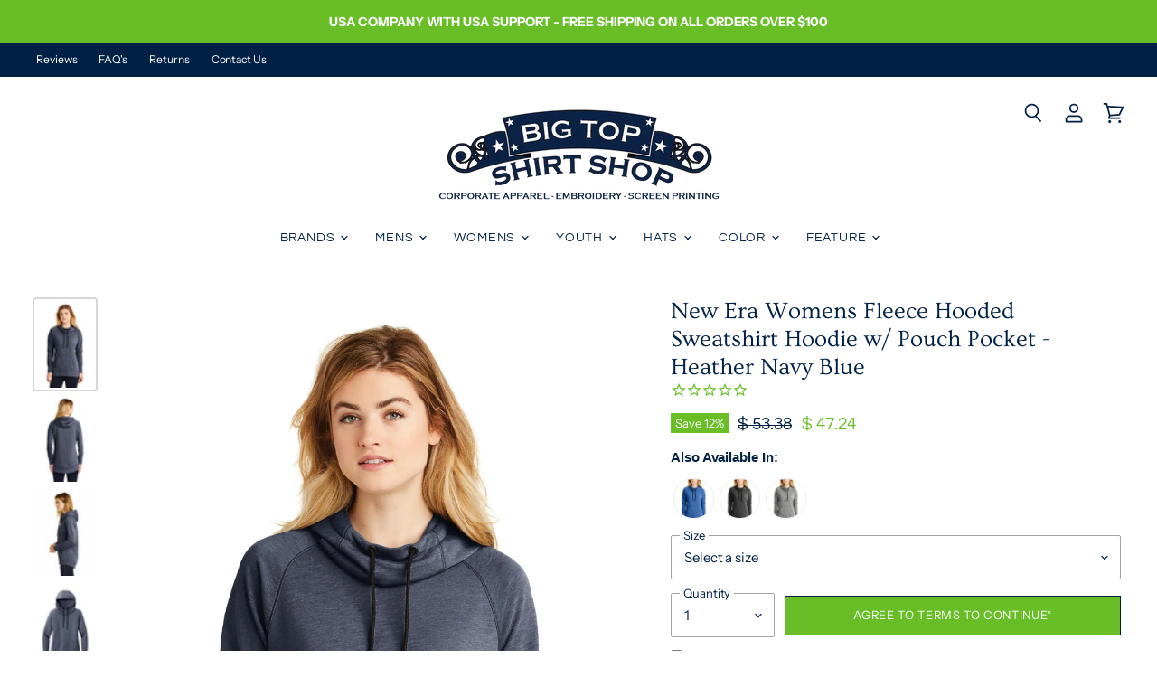

--- FILE ---
content_type: text/html; charset=utf-8
request_url: https://www.bigtopshirtshop.com/products/new-era-womens-fleece-hooded-sweatshirt-hoodie-lnea510-heather-navy-blue
body_size: 50433
content:
<!doctype html>
<html class="no-js no-touch" lang="en">
  <head>
    <meta charset="utf-8">
    <meta http-equiv="X-UA-Compatible" content="IE=edge,chrome=1">
    <meta name="viewport" content="width=device-width,initial-scale=1" />

    <!-- Preconnect Domains -->
    <link rel="preconnect" href="https://cdn.shopify.com" crossorigin>
    <link rel="preconnect" href="https://fonts.shopify.com" crossorigin>
    <link rel="preconnect" href="https://monorail-edge.shopifysvc.com">

    
    

    <!-- Preload Assets -->
    <link rel="preload" href="//www.bigtopshirtshop.com/cdn/shop/t/151/assets/api.js?v=53513403336323676991765555212" as="script">

    

    <link rel="preload" href="//www.bigtopshirtshop.com/cdn/shop/t/151/assets/superstore.js?v=51580954209080334651765555212" as="script"><title>New Era LNEA510 Womens Heather Navy Blue Fleece Hooded Sweatshirt Hoodie w/ Pouch Pocket — BigTopShirtShop.com</title>

    
      <meta name="description" content="Brand: New EraStyle Number: LNEA510Material: 55/34/11 cotton/polyester/rayonMaterial Weight: 7.0 ouncesTaglessLonger lengthCoverstitched seams3 panel hoodCowl neckEmbossed New Era neck &amp;amp; shoulder tapingMatte black grommetsHand dipped, silicone tipped drawcordsRaglan sleevesFront pouch pocketDebossed silicone New Er">
    

    
  <link rel="shortcut icon" href="//www.bigtopshirtshop.com/cdn/shop/files/btssfavicon2_32x32.png?v=1613492211" type="image/png">


    
      <link rel="canonical" href="https://www.bigtopshirtshop.com/products/new-era-womens-fleece-hooded-sweatshirt-hoodie-lnea510-heather-navy-blue" />
    

    
    















<meta property="og:site_name" content="BigTopShirtShop.com">
<meta property="og:url" content="https://www.bigtopshirtshop.com/products/new-era-womens-fleece-hooded-sweatshirt-hoodie-lnea510-heather-navy-blue">
<meta property="og:title" content="New Era Womens Fleece Hooded Sweatshirt Hoodie w/ Pouch Pocket - Heather Navy Blue">
<meta property="og:type" content="website">
<meta property="og:description" content="Brand: New EraStyle Number: LNEA510Material: 55/34/11 cotton/polyester/rayonMaterial Weight: 7.0 ouncesTaglessLonger lengthCoverstitched seams3 panel hoodCowl neckEmbossed New Era neck &amp;amp; shoulder tapingMatte black grommetsHand dipped, silicone tipped drawcordsRaglan sleevesFront pouch pocketDebossed silicone New Er">




    
    
    

    
    
    <meta
      property="og:image"
      content="https://www.bigtopshirtshop.com/cdn/shop/files/lnea510_truenavyhthr_model_front_1200x1800.jpg?v=1742334875"
    />
    <meta
      property="og:image:secure_url"
      content="https://www.bigtopshirtshop.com/cdn/shop/files/lnea510_truenavyhthr_model_front_1200x1800.jpg?v=1742334875"
    />
    <meta property="og:image:width" content="1200" />
    <meta property="og:image:height" content="1800" />
    
    
    <meta property="og:image:alt" content="New Era LNEA510 Womens Fleece Hooded Sweatshirt Hoodie w/ Pouch Pocket Heather Navy Blue Model Front" />
  
















<meta name="twitter:title" content="New Era LNEA510 Womens Heather Navy Blue Fleece Hooded Sweatshirt Hoodie w/ Pouch Pocket">
<meta name="twitter:description" content="Brand: New EraStyle Number: LNEA510Material: 55/34/11 cotton/polyester/rayonMaterial Weight: 7.0 ouncesTaglessLonger lengthCoverstitched seams3 panel hoodCowl neckEmbossed New Era neck &amp;amp; shoulder tapingMatte black grommetsHand dipped, silicone tipped drawcordsRaglan sleevesFront pouch pocketDebossed silicone New Er">


    
    
    
      
      
      <meta name="twitter:card" content="summary">
    
    
    <meta
      property="twitter:image"
      content="https://www.bigtopshirtshop.com/cdn/shop/files/lnea510_truenavyhthr_model_front_1200x1200_crop_center.jpg?v=1742334875"
    />
    <meta property="twitter:image:width" content="1200" />
    <meta property="twitter:image:height" content="1200" />
    
    
    <meta property="twitter:image:alt" content="New Era LNEA510 Womens Fleece Hooded Sweatshirt Hoodie w/ Pouch Pocket Heather Navy Blue Model Front" />
  



    

    <link rel="preload" href="//www.bigtopshirtshop.com/cdn/fonts/questrial/questrial_n4.66abac5d8209a647b4bf8089b0451928ef144c07.woff2" as="font" crossorigin="anonymous">

    
      <link rel="preload" as="style" href="//www.bigtopshirtshop.com/cdn/shop/t/151/assets/theme.css?v=2604108093024669491765555212">
    

    <script>window.performance && window.performance.mark && window.performance.mark('shopify.content_for_header.start');</script><meta name="google-site-verification" content="DOique48r80WGuRw82SVpz8IqlA3DhAigSYst_jfOh0">
<meta id="shopify-digital-wallet" name="shopify-digital-wallet" content="/9108718/digital_wallets/dialog">
<meta name="shopify-checkout-api-token" content="65f8d4851dbc0dd2cc2048591d465335">
<meta id="in-context-paypal-metadata" data-shop-id="9108718" data-venmo-supported="false" data-environment="production" data-locale="en_US" data-paypal-v4="true" data-currency="USD">
<link rel="alternate" type="application/json+oembed" href="https://www.bigtopshirtshop.com/products/new-era-womens-fleece-hooded-sweatshirt-hoodie-lnea510-heather-navy-blue.oembed">
<script async="async" src="/checkouts/internal/preloads.js?locale=en-US"></script>
<link rel="preconnect" href="https://shop.app" crossorigin="anonymous">
<script async="async" src="https://shop.app/checkouts/internal/preloads.js?locale=en-US&shop_id=9108718" crossorigin="anonymous"></script>
<script id="apple-pay-shop-capabilities" type="application/json">{"shopId":9108718,"countryCode":"US","currencyCode":"USD","merchantCapabilities":["supports3DS"],"merchantId":"gid:\/\/shopify\/Shop\/9108718","merchantName":"BigTopShirtShop.com","requiredBillingContactFields":["postalAddress","email","phone"],"requiredShippingContactFields":["postalAddress","email","phone"],"shippingType":"shipping","supportedNetworks":["visa","masterCard","amex","discover","elo","jcb"],"total":{"type":"pending","label":"BigTopShirtShop.com","amount":"1.00"},"shopifyPaymentsEnabled":true,"supportsSubscriptions":true}</script>
<script id="shopify-features" type="application/json">{"accessToken":"65f8d4851dbc0dd2cc2048591d465335","betas":["rich-media-storefront-analytics"],"domain":"www.bigtopshirtshop.com","predictiveSearch":true,"shopId":9108718,"locale":"en"}</script>
<script>var Shopify = Shopify || {};
Shopify.shop = "mycollegeshirt.myshopify.com";
Shopify.locale = "en";
Shopify.currency = {"active":"USD","rate":"1.0"};
Shopify.country = "US";
Shopify.theme = {"name":"Superstore 2.0 v5","id":139772035139,"schema_name":"Superstore","schema_version":"5.3.2","theme_store_id":null,"role":"main"};
Shopify.theme.handle = "null";
Shopify.theme.style = {"id":null,"handle":null};
Shopify.cdnHost = "www.bigtopshirtshop.com/cdn";
Shopify.routes = Shopify.routes || {};
Shopify.routes.root = "/";</script>
<script type="module">!function(o){(o.Shopify=o.Shopify||{}).modules=!0}(window);</script>
<script>!function(o){function n(){var o=[];function n(){o.push(Array.prototype.slice.apply(arguments))}return n.q=o,n}var t=o.Shopify=o.Shopify||{};t.loadFeatures=n(),t.autoloadFeatures=n()}(window);</script>
<script>
  window.ShopifyPay = window.ShopifyPay || {};
  window.ShopifyPay.apiHost = "shop.app\/pay";
  window.ShopifyPay.redirectState = null;
</script>
<script id="shop-js-analytics" type="application/json">{"pageType":"product"}</script>
<script defer="defer" async type="module" src="//www.bigtopshirtshop.com/cdn/shopifycloud/shop-js/modules/v2/client.init-shop-cart-sync_C5BV16lS.en.esm.js"></script>
<script defer="defer" async type="module" src="//www.bigtopshirtshop.com/cdn/shopifycloud/shop-js/modules/v2/chunk.common_CygWptCX.esm.js"></script>
<script type="module">
  await import("//www.bigtopshirtshop.com/cdn/shopifycloud/shop-js/modules/v2/client.init-shop-cart-sync_C5BV16lS.en.esm.js");
await import("//www.bigtopshirtshop.com/cdn/shopifycloud/shop-js/modules/v2/chunk.common_CygWptCX.esm.js");

  window.Shopify.SignInWithShop?.initShopCartSync?.({"fedCMEnabled":true,"windoidEnabled":true});

</script>
<script>
  window.Shopify = window.Shopify || {};
  if (!window.Shopify.featureAssets) window.Shopify.featureAssets = {};
  window.Shopify.featureAssets['shop-js'] = {"shop-cart-sync":["modules/v2/client.shop-cart-sync_ZFArdW7E.en.esm.js","modules/v2/chunk.common_CygWptCX.esm.js"],"init-fed-cm":["modules/v2/client.init-fed-cm_CmiC4vf6.en.esm.js","modules/v2/chunk.common_CygWptCX.esm.js"],"shop-button":["modules/v2/client.shop-button_tlx5R9nI.en.esm.js","modules/v2/chunk.common_CygWptCX.esm.js"],"shop-cash-offers":["modules/v2/client.shop-cash-offers_DOA2yAJr.en.esm.js","modules/v2/chunk.common_CygWptCX.esm.js","modules/v2/chunk.modal_D71HUcav.esm.js"],"init-windoid":["modules/v2/client.init-windoid_sURxWdc1.en.esm.js","modules/v2/chunk.common_CygWptCX.esm.js"],"shop-toast-manager":["modules/v2/client.shop-toast-manager_ClPi3nE9.en.esm.js","modules/v2/chunk.common_CygWptCX.esm.js"],"init-shop-email-lookup-coordinator":["modules/v2/client.init-shop-email-lookup-coordinator_B8hsDcYM.en.esm.js","modules/v2/chunk.common_CygWptCX.esm.js"],"init-shop-cart-sync":["modules/v2/client.init-shop-cart-sync_C5BV16lS.en.esm.js","modules/v2/chunk.common_CygWptCX.esm.js"],"avatar":["modules/v2/client.avatar_BTnouDA3.en.esm.js"],"pay-button":["modules/v2/client.pay-button_FdsNuTd3.en.esm.js","modules/v2/chunk.common_CygWptCX.esm.js"],"init-customer-accounts":["modules/v2/client.init-customer-accounts_DxDtT_ad.en.esm.js","modules/v2/client.shop-login-button_C5VAVYt1.en.esm.js","modules/v2/chunk.common_CygWptCX.esm.js","modules/v2/chunk.modal_D71HUcav.esm.js"],"init-shop-for-new-customer-accounts":["modules/v2/client.init-shop-for-new-customer-accounts_ChsxoAhi.en.esm.js","modules/v2/client.shop-login-button_C5VAVYt1.en.esm.js","modules/v2/chunk.common_CygWptCX.esm.js","modules/v2/chunk.modal_D71HUcav.esm.js"],"shop-login-button":["modules/v2/client.shop-login-button_C5VAVYt1.en.esm.js","modules/v2/chunk.common_CygWptCX.esm.js","modules/v2/chunk.modal_D71HUcav.esm.js"],"init-customer-accounts-sign-up":["modules/v2/client.init-customer-accounts-sign-up_CPSyQ0Tj.en.esm.js","modules/v2/client.shop-login-button_C5VAVYt1.en.esm.js","modules/v2/chunk.common_CygWptCX.esm.js","modules/v2/chunk.modal_D71HUcav.esm.js"],"shop-follow-button":["modules/v2/client.shop-follow-button_Cva4Ekp9.en.esm.js","modules/v2/chunk.common_CygWptCX.esm.js","modules/v2/chunk.modal_D71HUcav.esm.js"],"checkout-modal":["modules/v2/client.checkout-modal_BPM8l0SH.en.esm.js","modules/v2/chunk.common_CygWptCX.esm.js","modules/v2/chunk.modal_D71HUcav.esm.js"],"lead-capture":["modules/v2/client.lead-capture_Bi8yE_yS.en.esm.js","modules/v2/chunk.common_CygWptCX.esm.js","modules/v2/chunk.modal_D71HUcav.esm.js"],"shop-login":["modules/v2/client.shop-login_D6lNrXab.en.esm.js","modules/v2/chunk.common_CygWptCX.esm.js","modules/v2/chunk.modal_D71HUcav.esm.js"],"payment-terms":["modules/v2/client.payment-terms_CZxnsJam.en.esm.js","modules/v2/chunk.common_CygWptCX.esm.js","modules/v2/chunk.modal_D71HUcav.esm.js"]};
</script>
<script>(function() {
  var isLoaded = false;
  function asyncLoad() {
    if (isLoaded) return;
    isLoaded = true;
    var urls = ["https:\/\/embed.tawk.to\/widget-script\/5a790b0f4b401e45400cb2ee\/default.js?shop=mycollegeshirt.myshopify.com","https:\/\/d23dclunsivw3h.cloudfront.net\/redirect-app.js?shop=mycollegeshirt.myshopify.com","https:\/\/omnisnippet1.com\/platforms\/shopify.js?source=scriptTag\u0026v=2025-05-15T12\u0026shop=mycollegeshirt.myshopify.com"];
    for (var i = 0; i < urls.length; i++) {
      var s = document.createElement('script');
      s.type = 'text/javascript';
      s.async = true;
      s.src = urls[i];
      var x = document.getElementsByTagName('script')[0];
      x.parentNode.insertBefore(s, x);
    }
  };
  if(window.attachEvent) {
    window.attachEvent('onload', asyncLoad);
  } else {
    window.addEventListener('load', asyncLoad, false);
  }
})();</script>
<script id="__st">var __st={"a":9108718,"offset":-25200,"reqid":"9209d803-6232-4752-b836-0f36689ffba3-1768687407","pageurl":"www.bigtopshirtshop.com\/products\/new-era-womens-fleece-hooded-sweatshirt-hoodie-lnea510-heather-navy-blue","u":"78eb2b44eb5b","p":"product","rtyp":"product","rid":4572680749123};</script>
<script>window.ShopifyPaypalV4VisibilityTracking = true;</script>
<script id="captcha-bootstrap">!function(){'use strict';const t='contact',e='account',n='new_comment',o=[[t,t],['blogs',n],['comments',n],[t,'customer']],c=[[e,'customer_login'],[e,'guest_login'],[e,'recover_customer_password'],[e,'create_customer']],r=t=>t.map((([t,e])=>`form[action*='/${t}']:not([data-nocaptcha='true']) input[name='form_type'][value='${e}']`)).join(','),a=t=>()=>t?[...document.querySelectorAll(t)].map((t=>t.form)):[];function s(){const t=[...o],e=r(t);return a(e)}const i='password',u='form_key',d=['recaptcha-v3-token','g-recaptcha-response','h-captcha-response',i],f=()=>{try{return window.sessionStorage}catch{return}},m='__shopify_v',_=t=>t.elements[u];function p(t,e,n=!1){try{const o=window.sessionStorage,c=JSON.parse(o.getItem(e)),{data:r}=function(t){const{data:e,action:n}=t;return t[m]||n?{data:e,action:n}:{data:t,action:n}}(c);for(const[e,n]of Object.entries(r))t.elements[e]&&(t.elements[e].value=n);n&&o.removeItem(e)}catch(o){console.error('form repopulation failed',{error:o})}}const l='form_type',E='cptcha';function T(t){t.dataset[E]=!0}const w=window,h=w.document,L='Shopify',v='ce_forms',y='captcha';let A=!1;((t,e)=>{const n=(g='f06e6c50-85a8-45c8-87d0-21a2b65856fe',I='https://cdn.shopify.com/shopifycloud/storefront-forms-hcaptcha/ce_storefront_forms_captcha_hcaptcha.v1.5.2.iife.js',D={infoText:'Protected by hCaptcha',privacyText:'Privacy',termsText:'Terms'},(t,e,n)=>{const o=w[L][v],c=o.bindForm;if(c)return c(t,g,e,D).then(n);var r;o.q.push([[t,g,e,D],n]),r=I,A||(h.body.append(Object.assign(h.createElement('script'),{id:'captcha-provider',async:!0,src:r})),A=!0)});var g,I,D;w[L]=w[L]||{},w[L][v]=w[L][v]||{},w[L][v].q=[],w[L][y]=w[L][y]||{},w[L][y].protect=function(t,e){n(t,void 0,e),T(t)},Object.freeze(w[L][y]),function(t,e,n,w,h,L){const[v,y,A,g]=function(t,e,n){const i=e?o:[],u=t?c:[],d=[...i,...u],f=r(d),m=r(i),_=r(d.filter((([t,e])=>n.includes(e))));return[a(f),a(m),a(_),s()]}(w,h,L),I=t=>{const e=t.target;return e instanceof HTMLFormElement?e:e&&e.form},D=t=>v().includes(t);t.addEventListener('submit',(t=>{const e=I(t);if(!e)return;const n=D(e)&&!e.dataset.hcaptchaBound&&!e.dataset.recaptchaBound,o=_(e),c=g().includes(e)&&(!o||!o.value);(n||c)&&t.preventDefault(),c&&!n&&(function(t){try{if(!f())return;!function(t){const e=f();if(!e)return;const n=_(t);if(!n)return;const o=n.value;o&&e.removeItem(o)}(t);const e=Array.from(Array(32),(()=>Math.random().toString(36)[2])).join('');!function(t,e){_(t)||t.append(Object.assign(document.createElement('input'),{type:'hidden',name:u})),t.elements[u].value=e}(t,e),function(t,e){const n=f();if(!n)return;const o=[...t.querySelectorAll(`input[type='${i}']`)].map((({name:t})=>t)),c=[...d,...o],r={};for(const[a,s]of new FormData(t).entries())c.includes(a)||(r[a]=s);n.setItem(e,JSON.stringify({[m]:1,action:t.action,data:r}))}(t,e)}catch(e){console.error('failed to persist form',e)}}(e),e.submit())}));const S=(t,e)=>{t&&!t.dataset[E]&&(n(t,e.some((e=>e===t))),T(t))};for(const o of['focusin','change'])t.addEventListener(o,(t=>{const e=I(t);D(e)&&S(e,y())}));const B=e.get('form_key'),M=e.get(l),P=B&&M;t.addEventListener('DOMContentLoaded',(()=>{const t=y();if(P)for(const e of t)e.elements[l].value===M&&p(e,B);[...new Set([...A(),...v().filter((t=>'true'===t.dataset.shopifyCaptcha))])].forEach((e=>S(e,t)))}))}(h,new URLSearchParams(w.location.search),n,t,e,['guest_login'])})(!0,!0)}();</script>
<script integrity="sha256-4kQ18oKyAcykRKYeNunJcIwy7WH5gtpwJnB7kiuLZ1E=" data-source-attribution="shopify.loadfeatures" defer="defer" src="//www.bigtopshirtshop.com/cdn/shopifycloud/storefront/assets/storefront/load_feature-a0a9edcb.js" crossorigin="anonymous"></script>
<script crossorigin="anonymous" defer="defer" src="//www.bigtopshirtshop.com/cdn/shopifycloud/storefront/assets/shopify_pay/storefront-65b4c6d7.js?v=20250812"></script>
<script data-source-attribution="shopify.dynamic_checkout.dynamic.init">var Shopify=Shopify||{};Shopify.PaymentButton=Shopify.PaymentButton||{isStorefrontPortableWallets:!0,init:function(){window.Shopify.PaymentButton.init=function(){};var t=document.createElement("script");t.src="https://www.bigtopshirtshop.com/cdn/shopifycloud/portable-wallets/latest/portable-wallets.en.js",t.type="module",document.head.appendChild(t)}};
</script>
<script data-source-attribution="shopify.dynamic_checkout.buyer_consent">
  function portableWalletsHideBuyerConsent(e){var t=document.getElementById("shopify-buyer-consent"),n=document.getElementById("shopify-subscription-policy-button");t&&n&&(t.classList.add("hidden"),t.setAttribute("aria-hidden","true"),n.removeEventListener("click",e))}function portableWalletsShowBuyerConsent(e){var t=document.getElementById("shopify-buyer-consent"),n=document.getElementById("shopify-subscription-policy-button");t&&n&&(t.classList.remove("hidden"),t.removeAttribute("aria-hidden"),n.addEventListener("click",e))}window.Shopify?.PaymentButton&&(window.Shopify.PaymentButton.hideBuyerConsent=portableWalletsHideBuyerConsent,window.Shopify.PaymentButton.showBuyerConsent=portableWalletsShowBuyerConsent);
</script>
<script data-source-attribution="shopify.dynamic_checkout.cart.bootstrap">document.addEventListener("DOMContentLoaded",(function(){function t(){return document.querySelector("shopify-accelerated-checkout-cart, shopify-accelerated-checkout")}if(t())Shopify.PaymentButton.init();else{new MutationObserver((function(e,n){t()&&(Shopify.PaymentButton.init(),n.disconnect())})).observe(document.body,{childList:!0,subtree:!0})}}));
</script>
<link id="shopify-accelerated-checkout-styles" rel="stylesheet" media="screen" href="https://www.bigtopshirtshop.com/cdn/shopifycloud/portable-wallets/latest/accelerated-checkout-backwards-compat.css" crossorigin="anonymous">
<style id="shopify-accelerated-checkout-cart">
        #shopify-buyer-consent {
  margin-top: 1em;
  display: inline-block;
  width: 100%;
}

#shopify-buyer-consent.hidden {
  display: none;
}

#shopify-subscription-policy-button {
  background: none;
  border: none;
  padding: 0;
  text-decoration: underline;
  font-size: inherit;
  cursor: pointer;
}

#shopify-subscription-policy-button::before {
  box-shadow: none;
}

      </style>
<link rel="stylesheet" media="screen" href="//www.bigtopshirtshop.com/cdn/shop/t/151/compiled_assets/styles.css?39071">
<script>window.performance && window.performance.mark && window.performance.mark('shopify.content_for_header.end');</script>

    <script>
      document.documentElement.className=document.documentElement.className.replace(/\bno-js\b/,'js');
      if(window.Shopify&&window.Shopify.designMode)document.documentElement.className+=' in-theme-editor';
      if(('ontouchstart' in window)||window.DocumentTouch&&document instanceof DocumentTouch)document.documentElement.className=document.documentElement.className.replace(/\bno-touch\b/,'has-touch');
    </script>

    <script src="//www.bigtopshirtshop.com/cdn/shop/t/151/assets/api.js?v=53513403336323676991765555212" defer></script>

    
      <link href="//www.bigtopshirtshop.com/cdn/shop/t/151/assets/theme.css?v=2604108093024669491765555212" rel="stylesheet" type="text/css" media="all" />
    

    

    
    <script>
      window.Theme = window.Theme || {};
      window.Theme.version = '5.3.2';
      window.Theme.name = 'Superstore';
      window.Theme.routes = {
        "root_url": "/",
        "account_url": "/account",
        "account_login_url": "https://www.bigtopshirtshop.com/customer_authentication/redirect?locale=en&region_country=US",
        "account_logout_url": "/account/logout",
        "account_register_url": "https://account.bigtopshirtshop.com?locale=en",
        "account_addresses_url": "/account/addresses",
        "collections_url": "/collections",
        "all_products_collection_url": "/collections/all",
        "search_url": "/search",
        "predictive_search_url": "/search/suggest",
        "cart_url": "/cart",
        "cart_add_url": "/cart/add",
        "cart_change_url": "/cart/change",
        "cart_clear_url": "/cart/clear",
        "product_recommendations_url": "/recommendations/products",
      };
    </script>
    

    <!-- Global site tag (gtag.js) - Google Analytics -->
    <script async data-src="https://www.googletagmanager.com/gtag/js?id=G-76ZYGZNJXP"></script>
    <script>
      window.dataLayer = window.dataLayer || [];
      function gtag(){window.dataLayer.push(arguments);}
      gtag('js', new Date());

      gtag('config', 'G-76ZYGZNJXP');
    </script>
    <!-- End Global site tag (gtag.js) - Google Analytics -->

  <link href="https://monorail-edge.shopifysvc.com" rel="dns-prefetch">
<script>(function(){if ("sendBeacon" in navigator && "performance" in window) {try {var session_token_from_headers = performance.getEntriesByType('navigation')[0].serverTiming.find(x => x.name == '_s').description;} catch {var session_token_from_headers = undefined;}var session_cookie_matches = document.cookie.match(/_shopify_s=([^;]*)/);var session_token_from_cookie = session_cookie_matches && session_cookie_matches.length === 2 ? session_cookie_matches[1] : "";var session_token = session_token_from_headers || session_token_from_cookie || "";function handle_abandonment_event(e) {var entries = performance.getEntries().filter(function(entry) {return /monorail-edge.shopifysvc.com/.test(entry.name);});if (!window.abandonment_tracked && entries.length === 0) {window.abandonment_tracked = true;var currentMs = Date.now();var navigation_start = performance.timing.navigationStart;var payload = {shop_id: 9108718,url: window.location.href,navigation_start,duration: currentMs - navigation_start,session_token,page_type: "product"};window.navigator.sendBeacon("https://monorail-edge.shopifysvc.com/v1/produce", JSON.stringify({schema_id: "online_store_buyer_site_abandonment/1.1",payload: payload,metadata: {event_created_at_ms: currentMs,event_sent_at_ms: currentMs}}));}}window.addEventListener('pagehide', handle_abandonment_event);}}());</script>
<script id="web-pixels-manager-setup">(function e(e,d,r,n,o){if(void 0===o&&(o={}),!Boolean(null===(a=null===(i=window.Shopify)||void 0===i?void 0:i.analytics)||void 0===a?void 0:a.replayQueue)){var i,a;window.Shopify=window.Shopify||{};var t=window.Shopify;t.analytics=t.analytics||{};var s=t.analytics;s.replayQueue=[],s.publish=function(e,d,r){return s.replayQueue.push([e,d,r]),!0};try{self.performance.mark("wpm:start")}catch(e){}var l=function(){var e={modern:/Edge?\/(1{2}[4-9]|1[2-9]\d|[2-9]\d{2}|\d{4,})\.\d+(\.\d+|)|Firefox\/(1{2}[4-9]|1[2-9]\d|[2-9]\d{2}|\d{4,})\.\d+(\.\d+|)|Chrom(ium|e)\/(9{2}|\d{3,})\.\d+(\.\d+|)|(Maci|X1{2}).+ Version\/(15\.\d+|(1[6-9]|[2-9]\d|\d{3,})\.\d+)([,.]\d+|)( \(\w+\)|)( Mobile\/\w+|) Safari\/|Chrome.+OPR\/(9{2}|\d{3,})\.\d+\.\d+|(CPU[ +]OS|iPhone[ +]OS|CPU[ +]iPhone|CPU IPhone OS|CPU iPad OS)[ +]+(15[._]\d+|(1[6-9]|[2-9]\d|\d{3,})[._]\d+)([._]\d+|)|Android:?[ /-](13[3-9]|1[4-9]\d|[2-9]\d{2}|\d{4,})(\.\d+|)(\.\d+|)|Android.+Firefox\/(13[5-9]|1[4-9]\d|[2-9]\d{2}|\d{4,})\.\d+(\.\d+|)|Android.+Chrom(ium|e)\/(13[3-9]|1[4-9]\d|[2-9]\d{2}|\d{4,})\.\d+(\.\d+|)|SamsungBrowser\/([2-9]\d|\d{3,})\.\d+/,legacy:/Edge?\/(1[6-9]|[2-9]\d|\d{3,})\.\d+(\.\d+|)|Firefox\/(5[4-9]|[6-9]\d|\d{3,})\.\d+(\.\d+|)|Chrom(ium|e)\/(5[1-9]|[6-9]\d|\d{3,})\.\d+(\.\d+|)([\d.]+$|.*Safari\/(?![\d.]+ Edge\/[\d.]+$))|(Maci|X1{2}).+ Version\/(10\.\d+|(1[1-9]|[2-9]\d|\d{3,})\.\d+)([,.]\d+|)( \(\w+\)|)( Mobile\/\w+|) Safari\/|Chrome.+OPR\/(3[89]|[4-9]\d|\d{3,})\.\d+\.\d+|(CPU[ +]OS|iPhone[ +]OS|CPU[ +]iPhone|CPU IPhone OS|CPU iPad OS)[ +]+(10[._]\d+|(1[1-9]|[2-9]\d|\d{3,})[._]\d+)([._]\d+|)|Android:?[ /-](13[3-9]|1[4-9]\d|[2-9]\d{2}|\d{4,})(\.\d+|)(\.\d+|)|Mobile Safari.+OPR\/([89]\d|\d{3,})\.\d+\.\d+|Android.+Firefox\/(13[5-9]|1[4-9]\d|[2-9]\d{2}|\d{4,})\.\d+(\.\d+|)|Android.+Chrom(ium|e)\/(13[3-9]|1[4-9]\d|[2-9]\d{2}|\d{4,})\.\d+(\.\d+|)|Android.+(UC? ?Browser|UCWEB|U3)[ /]?(15\.([5-9]|\d{2,})|(1[6-9]|[2-9]\d|\d{3,})\.\d+)\.\d+|SamsungBrowser\/(5\.\d+|([6-9]|\d{2,})\.\d+)|Android.+MQ{2}Browser\/(14(\.(9|\d{2,})|)|(1[5-9]|[2-9]\d|\d{3,})(\.\d+|))(\.\d+|)|K[Aa][Ii]OS\/(3\.\d+|([4-9]|\d{2,})\.\d+)(\.\d+|)/},d=e.modern,r=e.legacy,n=navigator.userAgent;return n.match(d)?"modern":n.match(r)?"legacy":"unknown"}(),u="modern"===l?"modern":"legacy",c=(null!=n?n:{modern:"",legacy:""})[u],f=function(e){return[e.baseUrl,"/wpm","/b",e.hashVersion,"modern"===e.buildTarget?"m":"l",".js"].join("")}({baseUrl:d,hashVersion:r,buildTarget:u}),m=function(e){var d=e.version,r=e.bundleTarget,n=e.surface,o=e.pageUrl,i=e.monorailEndpoint;return{emit:function(e){var a=e.status,t=e.errorMsg,s=(new Date).getTime(),l=JSON.stringify({metadata:{event_sent_at_ms:s},events:[{schema_id:"web_pixels_manager_load/3.1",payload:{version:d,bundle_target:r,page_url:o,status:a,surface:n,error_msg:t},metadata:{event_created_at_ms:s}}]});if(!i)return console&&console.warn&&console.warn("[Web Pixels Manager] No Monorail endpoint provided, skipping logging."),!1;try{return self.navigator.sendBeacon.bind(self.navigator)(i,l)}catch(e){}var u=new XMLHttpRequest;try{return u.open("POST",i,!0),u.setRequestHeader("Content-Type","text/plain"),u.send(l),!0}catch(e){return console&&console.warn&&console.warn("[Web Pixels Manager] Got an unhandled error while logging to Monorail."),!1}}}}({version:r,bundleTarget:l,surface:e.surface,pageUrl:self.location.href,monorailEndpoint:e.monorailEndpoint});try{o.browserTarget=l,function(e){var d=e.src,r=e.async,n=void 0===r||r,o=e.onload,i=e.onerror,a=e.sri,t=e.scriptDataAttributes,s=void 0===t?{}:t,l=document.createElement("script"),u=document.querySelector("head"),c=document.querySelector("body");if(l.async=n,l.src=d,a&&(l.integrity=a,l.crossOrigin="anonymous"),s)for(var f in s)if(Object.prototype.hasOwnProperty.call(s,f))try{l.dataset[f]=s[f]}catch(e){}if(o&&l.addEventListener("load",o),i&&l.addEventListener("error",i),u)u.appendChild(l);else{if(!c)throw new Error("Did not find a head or body element to append the script");c.appendChild(l)}}({src:f,async:!0,onload:function(){if(!function(){var e,d;return Boolean(null===(d=null===(e=window.Shopify)||void 0===e?void 0:e.analytics)||void 0===d?void 0:d.initialized)}()){var d=window.webPixelsManager.init(e)||void 0;if(d){var r=window.Shopify.analytics;r.replayQueue.forEach((function(e){var r=e[0],n=e[1],o=e[2];d.publishCustomEvent(r,n,o)})),r.replayQueue=[],r.publish=d.publishCustomEvent,r.visitor=d.visitor,r.initialized=!0}}},onerror:function(){return m.emit({status:"failed",errorMsg:"".concat(f," has failed to load")})},sri:function(e){var d=/^sha384-[A-Za-z0-9+/=]+$/;return"string"==typeof e&&d.test(e)}(c)?c:"",scriptDataAttributes:o}),m.emit({status:"loading"})}catch(e){m.emit({status:"failed",errorMsg:(null==e?void 0:e.message)||"Unknown error"})}}})({shopId: 9108718,storefrontBaseUrl: "https://www.bigtopshirtshop.com",extensionsBaseUrl: "https://extensions.shopifycdn.com/cdn/shopifycloud/web-pixels-manager",monorailEndpoint: "https://monorail-edge.shopifysvc.com/unstable/produce_batch",surface: "storefront-renderer",enabledBetaFlags: ["2dca8a86"],webPixelsConfigList: [{"id":"547946563","configuration":"{\"config\":\"{\\\"pixel_id\\\":\\\"AW-1070385464\\\",\\\"gtag_events\\\":[{\\\"type\\\":\\\"begin_checkout\\\",\\\"action_label\\\":\\\"AW-1070385464\\\/NGHlCO6rnL8ZELiSs_4D\\\"},{\\\"type\\\":\\\"search\\\",\\\"action_label\\\":\\\"AW-1070385464\\\/8PzUCOirnL8ZELiSs_4D\\\"},{\\\"type\\\":\\\"view_item\\\",\\\"action_label\\\":\\\"AW-1070385464\\\/BdfQCOWrnL8ZELiSs_4D\\\"},{\\\"type\\\":\\\"purchase\\\",\\\"action_label\\\":\\\"AW-1070385464\\\/SaBZCN-rnL8ZELiSs_4D\\\"},{\\\"type\\\":\\\"page_view\\\",\\\"action_label\\\":\\\"AW-1070385464\\\/lrQuCOKrnL8ZELiSs_4D\\\"},{\\\"type\\\":\\\"add_payment_info\\\",\\\"action_label\\\":\\\"AW-1070385464\\\/fuQXCPGrnL8ZELiSs_4D\\\"},{\\\"type\\\":\\\"add_to_cart\\\",\\\"action_label\\\":\\\"AW-1070385464\\\/iImXCOurnL8ZELiSs_4D\\\"}],\\\"enable_monitoring_mode\\\":false}\"}","eventPayloadVersion":"v1","runtimeContext":"OPEN","scriptVersion":"b2a88bafab3e21179ed38636efcd8a93","type":"APP","apiClientId":1780363,"privacyPurposes":[],"dataSharingAdjustments":{"protectedCustomerApprovalScopes":["read_customer_address","read_customer_email","read_customer_name","read_customer_personal_data","read_customer_phone"]}},{"id":"463667267","configuration":"{\"apiURL\":\"https:\/\/api.omnisend.com\",\"appURL\":\"https:\/\/app.omnisend.com\",\"brandID\":\"63c850ea6a887708abed84f9\",\"trackingURL\":\"https:\/\/wt.omnisendlink.com\"}","eventPayloadVersion":"v1","runtimeContext":"STRICT","scriptVersion":"aa9feb15e63a302383aa48b053211bbb","type":"APP","apiClientId":186001,"privacyPurposes":["ANALYTICS","MARKETING","SALE_OF_DATA"],"dataSharingAdjustments":{"protectedCustomerApprovalScopes":["read_customer_address","read_customer_email","read_customer_name","read_customer_personal_data","read_customer_phone"]}},{"id":"25493571","eventPayloadVersion":"1","runtimeContext":"LAX","scriptVersion":"1","type":"CUSTOM","privacyPurposes":["ANALYTICS","MARKETING","SALE_OF_DATA"],"name":"Purchase Tracking for Shopify "},{"id":"49774659","eventPayloadVersion":"v1","runtimeContext":"LAX","scriptVersion":"1","type":"CUSTOM","privacyPurposes":["MARKETING"],"name":"Meta pixel (migrated)"},{"id":"99713091","eventPayloadVersion":"v1","runtimeContext":"LAX","scriptVersion":"1","type":"CUSTOM","privacyPurposes":["ANALYTICS"],"name":"Google Analytics tag (migrated)"},{"id":"shopify-app-pixel","configuration":"{}","eventPayloadVersion":"v1","runtimeContext":"STRICT","scriptVersion":"0450","apiClientId":"shopify-pixel","type":"APP","privacyPurposes":["ANALYTICS","MARKETING"]},{"id":"shopify-custom-pixel","eventPayloadVersion":"v1","runtimeContext":"LAX","scriptVersion":"0450","apiClientId":"shopify-pixel","type":"CUSTOM","privacyPurposes":["ANALYTICS","MARKETING"]}],isMerchantRequest: false,initData: {"shop":{"name":"BigTopShirtShop.com","paymentSettings":{"currencyCode":"USD"},"myshopifyDomain":"mycollegeshirt.myshopify.com","countryCode":"US","storefrontUrl":"https:\/\/www.bigtopshirtshop.com"},"customer":null,"cart":null,"checkout":null,"productVariants":[{"price":{"amount":47.24,"currencyCode":"USD"},"product":{"title":"New Era Womens Fleece Hooded Sweatshirt Hoodie w\/ Pouch Pocket - Heather Navy Blue","vendor":"New Era 1","id":"4572680749123","untranslatedTitle":"New Era Womens Fleece Hooded Sweatshirt Hoodie w\/ Pouch Pocket - Heather Navy Blue","url":"\/products\/new-era-womens-fleece-hooded-sweatshirt-hoodie-lnea510-heather-navy-blue","type":"Womens Sweatshirts"},"id":"32095937429571","image":{"src":"\/\/www.bigtopshirtshop.com\/cdn\/shop\/files\/lnea510_truenavyhthr_model_front.jpg?v=1742334875"},"sku":"S-LNEA510 Heather Navy Blue XS","title":"Extra Small","untranslatedTitle":"Extra Small"},{"price":{"amount":47.24,"currencyCode":"USD"},"product":{"title":"New Era Womens Fleece Hooded Sweatshirt Hoodie w\/ Pouch Pocket - Heather Navy Blue","vendor":"New Era 1","id":"4572680749123","untranslatedTitle":"New Era Womens Fleece Hooded Sweatshirt Hoodie w\/ Pouch Pocket - Heather Navy Blue","url":"\/products\/new-era-womens-fleece-hooded-sweatshirt-hoodie-lnea510-heather-navy-blue","type":"Womens Sweatshirts"},"id":"32095937462339","image":{"src":"\/\/www.bigtopshirtshop.com\/cdn\/shop\/files\/lnea510_truenavyhthr_model_front.jpg?v=1742334875"},"sku":"S-LNEA510 Heather Navy Blue S","title":"Small","untranslatedTitle":"Small"},{"price":{"amount":47.24,"currencyCode":"USD"},"product":{"title":"New Era Womens Fleece Hooded Sweatshirt Hoodie w\/ Pouch Pocket - Heather Navy Blue","vendor":"New Era 1","id":"4572680749123","untranslatedTitle":"New Era Womens Fleece Hooded Sweatshirt Hoodie w\/ Pouch Pocket - Heather Navy Blue","url":"\/products\/new-era-womens-fleece-hooded-sweatshirt-hoodie-lnea510-heather-navy-blue","type":"Womens Sweatshirts"},"id":"32095937495107","image":{"src":"\/\/www.bigtopshirtshop.com\/cdn\/shop\/files\/lnea510_truenavyhthr_model_front.jpg?v=1742334875"},"sku":"S-LNEA510 Heather Navy Blue M","title":"Medium","untranslatedTitle":"Medium"},{"price":{"amount":47.24,"currencyCode":"USD"},"product":{"title":"New Era Womens Fleece Hooded Sweatshirt Hoodie w\/ Pouch Pocket - Heather Navy Blue","vendor":"New Era 1","id":"4572680749123","untranslatedTitle":"New Era Womens Fleece Hooded Sweatshirt Hoodie w\/ Pouch Pocket - Heather Navy Blue","url":"\/products\/new-era-womens-fleece-hooded-sweatshirt-hoodie-lnea510-heather-navy-blue","type":"Womens Sweatshirts"},"id":"32095937527875","image":{"src":"\/\/www.bigtopshirtshop.com\/cdn\/shop\/files\/lnea510_truenavyhthr_model_front.jpg?v=1742334875"},"sku":"S-LNEA510 Heather Navy Blue L","title":"Large","untranslatedTitle":"Large"},{"price":{"amount":47.24,"currencyCode":"USD"},"product":{"title":"New Era Womens Fleece Hooded Sweatshirt Hoodie w\/ Pouch Pocket - Heather Navy Blue","vendor":"New Era 1","id":"4572680749123","untranslatedTitle":"New Era Womens Fleece Hooded Sweatshirt Hoodie w\/ Pouch Pocket - Heather Navy Blue","url":"\/products\/new-era-womens-fleece-hooded-sweatshirt-hoodie-lnea510-heather-navy-blue","type":"Womens Sweatshirts"},"id":"32095937560643","image":{"src":"\/\/www.bigtopshirtshop.com\/cdn\/shop\/files\/lnea510_truenavyhthr_model_front.jpg?v=1742334875"},"sku":"S-LNEA510 Heather Navy Blue XL","title":"Extra Large","untranslatedTitle":"Extra Large"},{"price":{"amount":49.04,"currencyCode":"USD"},"product":{"title":"New Era Womens Fleece Hooded Sweatshirt Hoodie w\/ Pouch Pocket - Heather Navy Blue","vendor":"New Era 1","id":"4572680749123","untranslatedTitle":"New Era Womens Fleece Hooded Sweatshirt Hoodie w\/ Pouch Pocket - Heather Navy Blue","url":"\/products\/new-era-womens-fleece-hooded-sweatshirt-hoodie-lnea510-heather-navy-blue","type":"Womens Sweatshirts"},"id":"32095937593411","image":{"src":"\/\/www.bigtopshirtshop.com\/cdn\/shop\/files\/lnea510_truenavyhthr_model_front.jpg?v=1742334875"},"sku":"S-LNEA510 Heather Navy Blue 2XL","title":"2XL","untranslatedTitle":"2XL"},{"price":{"amount":52.64,"currencyCode":"USD"},"product":{"title":"New Era Womens Fleece Hooded Sweatshirt Hoodie w\/ Pouch Pocket - Heather Navy Blue","vendor":"New Era 1","id":"4572680749123","untranslatedTitle":"New Era Womens Fleece Hooded Sweatshirt Hoodie w\/ Pouch Pocket - Heather Navy Blue","url":"\/products\/new-era-womens-fleece-hooded-sweatshirt-hoodie-lnea510-heather-navy-blue","type":"Womens Sweatshirts"},"id":"32095937626179","image":{"src":"\/\/www.bigtopshirtshop.com\/cdn\/shop\/files\/lnea510_truenavyhthr_model_front.jpg?v=1742334875"},"sku":"S-LNEA510 Heather Navy Blue 3XL","title":"3XL","untranslatedTitle":"3XL"},{"price":{"amount":54.44,"currencyCode":"USD"},"product":{"title":"New Era Womens Fleece Hooded Sweatshirt Hoodie w\/ Pouch Pocket - Heather Navy Blue","vendor":"New Era 1","id":"4572680749123","untranslatedTitle":"New Era Womens Fleece Hooded Sweatshirt Hoodie w\/ Pouch Pocket - Heather Navy Blue","url":"\/products\/new-era-womens-fleece-hooded-sweatshirt-hoodie-lnea510-heather-navy-blue","type":"Womens Sweatshirts"},"id":"32095937658947","image":{"src":"\/\/www.bigtopshirtshop.com\/cdn\/shop\/files\/lnea510_truenavyhthr_model_front.jpg?v=1742334875"},"sku":"S-LNEA510 Heather Navy Blue 4XL","title":"4XL","untranslatedTitle":"4XL"}],"purchasingCompany":null},},"https://www.bigtopshirtshop.com/cdn","fcfee988w5aeb613cpc8e4bc33m6693e112",{"modern":"","legacy":""},{"shopId":"9108718","storefrontBaseUrl":"https:\/\/www.bigtopshirtshop.com","extensionBaseUrl":"https:\/\/extensions.shopifycdn.com\/cdn\/shopifycloud\/web-pixels-manager","surface":"storefront-renderer","enabledBetaFlags":"[\"2dca8a86\"]","isMerchantRequest":"false","hashVersion":"fcfee988w5aeb613cpc8e4bc33m6693e112","publish":"custom","events":"[[\"page_viewed\",{}],[\"product_viewed\",{\"productVariant\":{\"price\":{\"amount\":47.24,\"currencyCode\":\"USD\"},\"product\":{\"title\":\"New Era Womens Fleece Hooded Sweatshirt Hoodie w\/ Pouch Pocket - Heather Navy Blue\",\"vendor\":\"New Era 1\",\"id\":\"4572680749123\",\"untranslatedTitle\":\"New Era Womens Fleece Hooded Sweatshirt Hoodie w\/ Pouch Pocket - Heather Navy Blue\",\"url\":\"\/products\/new-era-womens-fleece-hooded-sweatshirt-hoodie-lnea510-heather-navy-blue\",\"type\":\"Womens Sweatshirts\"},\"id\":\"32095937429571\",\"image\":{\"src\":\"\/\/www.bigtopshirtshop.com\/cdn\/shop\/files\/lnea510_truenavyhthr_model_front.jpg?v=1742334875\"},\"sku\":\"S-LNEA510 Heather Navy Blue XS\",\"title\":\"Extra Small\",\"untranslatedTitle\":\"Extra Small\"}}]]"});</script><script>
  window.ShopifyAnalytics = window.ShopifyAnalytics || {};
  window.ShopifyAnalytics.meta = window.ShopifyAnalytics.meta || {};
  window.ShopifyAnalytics.meta.currency = 'USD';
  var meta = {"product":{"id":4572680749123,"gid":"gid:\/\/shopify\/Product\/4572680749123","vendor":"New Era 1","type":"Womens Sweatshirts","handle":"new-era-womens-fleece-hooded-sweatshirt-hoodie-lnea510-heather-navy-blue","variants":[{"id":32095937429571,"price":4724,"name":"New Era Womens Fleece Hooded Sweatshirt Hoodie w\/ Pouch Pocket - Heather Navy Blue - Extra Small","public_title":"Extra Small","sku":"S-LNEA510 Heather Navy Blue XS"},{"id":32095937462339,"price":4724,"name":"New Era Womens Fleece Hooded Sweatshirt Hoodie w\/ Pouch Pocket - Heather Navy Blue - Small","public_title":"Small","sku":"S-LNEA510 Heather Navy Blue S"},{"id":32095937495107,"price":4724,"name":"New Era Womens Fleece Hooded Sweatshirt Hoodie w\/ Pouch Pocket - Heather Navy Blue - Medium","public_title":"Medium","sku":"S-LNEA510 Heather Navy Blue M"},{"id":32095937527875,"price":4724,"name":"New Era Womens Fleece Hooded Sweatshirt Hoodie w\/ Pouch Pocket - Heather Navy Blue - Large","public_title":"Large","sku":"S-LNEA510 Heather Navy Blue L"},{"id":32095937560643,"price":4724,"name":"New Era Womens Fleece Hooded Sweatshirt Hoodie w\/ Pouch Pocket - Heather Navy Blue - Extra Large","public_title":"Extra Large","sku":"S-LNEA510 Heather Navy Blue XL"},{"id":32095937593411,"price":4904,"name":"New Era Womens Fleece Hooded Sweatshirt Hoodie w\/ Pouch Pocket - Heather Navy Blue - 2XL","public_title":"2XL","sku":"S-LNEA510 Heather Navy Blue 2XL"},{"id":32095937626179,"price":5264,"name":"New Era Womens Fleece Hooded Sweatshirt Hoodie w\/ Pouch Pocket - Heather Navy Blue - 3XL","public_title":"3XL","sku":"S-LNEA510 Heather Navy Blue 3XL"},{"id":32095937658947,"price":5444,"name":"New Era Womens Fleece Hooded Sweatshirt Hoodie w\/ Pouch Pocket - Heather Navy Blue - 4XL","public_title":"4XL","sku":"S-LNEA510 Heather Navy Blue 4XL"}],"remote":false},"page":{"pageType":"product","resourceType":"product","resourceId":4572680749123,"requestId":"9209d803-6232-4752-b836-0f36689ffba3-1768687407"}};
  for (var attr in meta) {
    window.ShopifyAnalytics.meta[attr] = meta[attr];
  }
</script>
<script class="analytics">
  (function () {
    var customDocumentWrite = function(content) {
      var jquery = null;

      if (window.jQuery) {
        jquery = window.jQuery;
      } else if (window.Checkout && window.Checkout.$) {
        jquery = window.Checkout.$;
      }

      if (jquery) {
        jquery('body').append(content);
      }
    };

    var hasLoggedConversion = function(token) {
      if (token) {
        return document.cookie.indexOf('loggedConversion=' + token) !== -1;
      }
      return false;
    }

    var setCookieIfConversion = function(token) {
      if (token) {
        var twoMonthsFromNow = new Date(Date.now());
        twoMonthsFromNow.setMonth(twoMonthsFromNow.getMonth() + 2);

        document.cookie = 'loggedConversion=' + token + '; expires=' + twoMonthsFromNow;
      }
    }

    var trekkie = window.ShopifyAnalytics.lib = window.trekkie = window.trekkie || [];
    if (trekkie.integrations) {
      return;
    }
    trekkie.methods = [
      'identify',
      'page',
      'ready',
      'track',
      'trackForm',
      'trackLink'
    ];
    trekkie.factory = function(method) {
      return function() {
        var args = Array.prototype.slice.call(arguments);
        args.unshift(method);
        trekkie.push(args);
        return trekkie;
      };
    };
    for (var i = 0; i < trekkie.methods.length; i++) {
      var key = trekkie.methods[i];
      trekkie[key] = trekkie.factory(key);
    }
    trekkie.load = function(config) {
      trekkie.config = config || {};
      trekkie.config.initialDocumentCookie = document.cookie;
      var first = document.getElementsByTagName('script')[0];
      var script = document.createElement('script');
      script.type = 'text/javascript';
      script.onerror = function(e) {
        var scriptFallback = document.createElement('script');
        scriptFallback.type = 'text/javascript';
        scriptFallback.onerror = function(error) {
                var Monorail = {
      produce: function produce(monorailDomain, schemaId, payload) {
        var currentMs = new Date().getTime();
        var event = {
          schema_id: schemaId,
          payload: payload,
          metadata: {
            event_created_at_ms: currentMs,
            event_sent_at_ms: currentMs
          }
        };
        return Monorail.sendRequest("https://" + monorailDomain + "/v1/produce", JSON.stringify(event));
      },
      sendRequest: function sendRequest(endpointUrl, payload) {
        // Try the sendBeacon API
        if (window && window.navigator && typeof window.navigator.sendBeacon === 'function' && typeof window.Blob === 'function' && !Monorail.isIos12()) {
          var blobData = new window.Blob([payload], {
            type: 'text/plain'
          });

          if (window.navigator.sendBeacon(endpointUrl, blobData)) {
            return true;
          } // sendBeacon was not successful

        } // XHR beacon

        var xhr = new XMLHttpRequest();

        try {
          xhr.open('POST', endpointUrl);
          xhr.setRequestHeader('Content-Type', 'text/plain');
          xhr.send(payload);
        } catch (e) {
          console.log(e);
        }

        return false;
      },
      isIos12: function isIos12() {
        return window.navigator.userAgent.lastIndexOf('iPhone; CPU iPhone OS 12_') !== -1 || window.navigator.userAgent.lastIndexOf('iPad; CPU OS 12_') !== -1;
      }
    };
    Monorail.produce('monorail-edge.shopifysvc.com',
      'trekkie_storefront_load_errors/1.1',
      {shop_id: 9108718,
      theme_id: 139772035139,
      app_name: "storefront",
      context_url: window.location.href,
      source_url: "//www.bigtopshirtshop.com/cdn/s/trekkie.storefront.cd680fe47e6c39ca5d5df5f0a32d569bc48c0f27.min.js"});

        };
        scriptFallback.async = true;
        scriptFallback.src = '//www.bigtopshirtshop.com/cdn/s/trekkie.storefront.cd680fe47e6c39ca5d5df5f0a32d569bc48c0f27.min.js';
        first.parentNode.insertBefore(scriptFallback, first);
      };
      script.async = true;
      script.src = '//www.bigtopshirtshop.com/cdn/s/trekkie.storefront.cd680fe47e6c39ca5d5df5f0a32d569bc48c0f27.min.js';
      first.parentNode.insertBefore(script, first);
    };
    trekkie.load(
      {"Trekkie":{"appName":"storefront","development":false,"defaultAttributes":{"shopId":9108718,"isMerchantRequest":null,"themeId":139772035139,"themeCityHash":"14793159016249875697","contentLanguage":"en","currency":"USD","eventMetadataId":"a9f4496b-af76-4571-b9a5-348591297799"},"isServerSideCookieWritingEnabled":true,"monorailRegion":"shop_domain","enabledBetaFlags":["65f19447"]},"Session Attribution":{},"S2S":{"facebookCapiEnabled":false,"source":"trekkie-storefront-renderer","apiClientId":580111}}
    );

    var loaded = false;
    trekkie.ready(function() {
      if (loaded) return;
      loaded = true;

      window.ShopifyAnalytics.lib = window.trekkie;

      var originalDocumentWrite = document.write;
      document.write = customDocumentWrite;
      try { window.ShopifyAnalytics.merchantGoogleAnalytics.call(this); } catch(error) {};
      document.write = originalDocumentWrite;

      window.ShopifyAnalytics.lib.page(null,{"pageType":"product","resourceType":"product","resourceId":4572680749123,"requestId":"9209d803-6232-4752-b836-0f36689ffba3-1768687407","shopifyEmitted":true});

      var match = window.location.pathname.match(/checkouts\/(.+)\/(thank_you|post_purchase)/)
      var token = match? match[1]: undefined;
      if (!hasLoggedConversion(token)) {
        setCookieIfConversion(token);
        window.ShopifyAnalytics.lib.track("Viewed Product",{"currency":"USD","variantId":32095937429571,"productId":4572680749123,"productGid":"gid:\/\/shopify\/Product\/4572680749123","name":"New Era Womens Fleece Hooded Sweatshirt Hoodie w\/ Pouch Pocket - Heather Navy Blue - Extra Small","price":"47.24","sku":"S-LNEA510 Heather Navy Blue XS","brand":"New Era 1","variant":"Extra Small","category":"Womens Sweatshirts","nonInteraction":true,"remote":false},undefined,undefined,{"shopifyEmitted":true});
      window.ShopifyAnalytics.lib.track("monorail:\/\/trekkie_storefront_viewed_product\/1.1",{"currency":"USD","variantId":32095937429571,"productId":4572680749123,"productGid":"gid:\/\/shopify\/Product\/4572680749123","name":"New Era Womens Fleece Hooded Sweatshirt Hoodie w\/ Pouch Pocket - Heather Navy Blue - Extra Small","price":"47.24","sku":"S-LNEA510 Heather Navy Blue XS","brand":"New Era 1","variant":"Extra Small","category":"Womens Sweatshirts","nonInteraction":true,"remote":false,"referer":"https:\/\/www.bigtopshirtshop.com\/products\/new-era-womens-fleece-hooded-sweatshirt-hoodie-lnea510-heather-navy-blue"});
      }
    });


        var eventsListenerScript = document.createElement('script');
        eventsListenerScript.async = true;
        eventsListenerScript.src = "//www.bigtopshirtshop.com/cdn/shopifycloud/storefront/assets/shop_events_listener-3da45d37.js";
        document.getElementsByTagName('head')[0].appendChild(eventsListenerScript);

})();</script>
  <script>
  if (!window.ga || (window.ga && typeof window.ga !== 'function')) {
    window.ga = function ga() {
      (window.ga.q = window.ga.q || []).push(arguments);
      if (window.Shopify && window.Shopify.analytics && typeof window.Shopify.analytics.publish === 'function') {
        window.Shopify.analytics.publish("ga_stub_called", {}, {sendTo: "google_osp_migration"});
      }
      console.error("Shopify's Google Analytics stub called with:", Array.from(arguments), "\nSee https://help.shopify.com/manual/promoting-marketing/pixels/pixel-migration#google for more information.");
    };
    if (window.Shopify && window.Shopify.analytics && typeof window.Shopify.analytics.publish === 'function') {
      window.Shopify.analytics.publish("ga_stub_initialized", {}, {sendTo: "google_osp_migration"});
    }
  }
</script>
<script
  defer
  src="https://www.bigtopshirtshop.com/cdn/shopifycloud/perf-kit/shopify-perf-kit-3.0.4.min.js"
  data-application="storefront-renderer"
  data-shop-id="9108718"
  data-render-region="gcp-us-central1"
  data-page-type="product"
  data-theme-instance-id="139772035139"
  data-theme-name="Superstore"
  data-theme-version="5.3.2"
  data-monorail-region="shop_domain"
  data-resource-timing-sampling-rate="10"
  data-shs="true"
  data-shs-beacon="true"
  data-shs-export-with-fetch="true"
  data-shs-logs-sample-rate="1"
  data-shs-beacon-endpoint="https://www.bigtopshirtshop.com/api/collect"
></script>
</head>

  <body
    
    class="template-product"
    
      data-instant-allow-query-string
    
  >
    
        <!-- BEGIN sections: header-group-basic -->
<div id="shopify-section-sections--18295321591875__announcement-bar" class="shopify-section shopify-section-group-header-group-basic site-announcement"><script
  type="application/json"
  data-section-id="sections--18295321591875__announcement-bar"
  data-section-index="1"
  data-section-type="static-announcement"
></script>









  
    <div
      class="
        announcement-bar
        
      "
      style="
        color: #ffffff;
        background: #69be28;
      "
    >
      

      
        <div class="announcement-bar-text">
          USA COMPANY WITH USA SUPPORT - FREE SHIPPING ON ALL ORDERS OVER $100
        </div>
      

      <div class="announcement-bar-text-mobile">
        
          USA COMPANY WITH USA SUPPORT - FREE SHIPPING ON ALL ORDERS OVER $100
        
      </div>
    </div>
  


</div><div id="shopify-section-sections--18295321591875__utility-bar" class="shopify-section shopify-section-group-header-group-basic"><style data-shopify>
  .utility-bar {
    background-color: #002145;
  }

  .utility-bar a {
    color: #ffffff;
  }

  .utility-bar a:hover {
    color: #69be28;
  }
</style>

<script
  type="application/json"
  data-section-type="static-utility-bar"
  data-section-id="sections--18295321591875__utility-bar"
  data-section-index="2"
  data-section-data
>
  {
    "settings": {
      "mobile_layout": "below"
    }
  }
</script>


  
    <div class="utility-bar utility-bar-full-width">
      <div class="utility-bar-content">
        
          <div class="utility-bar-left">
            
              <a href="/pages/product-reviews">Reviews</a>
            
              <a href="/pages/faqs">FAQ's</a>
            
              <a href="/pages/returns">Returns</a>
            
              <a href="/pages/contact-us">Contact Us</a>
            
          </div>
        

        
      </div>

      
      
      
      

      
        <div class="utility-bar-mobile" style="display: none;" data-utility-bar-mobile>
          
            <hr class="navmenu-hr">
          
          <div class="navmenu-utility-bar">
            
              



<ul
  class="navmenu navmenu-depth-1 "
  data-navmenu
  
  
>
  
    

    
    

    
      <li
        class="navmenu-item navmenu-id-reviews"
      >
        <a
          class="navmenu-link "
          href="/pages/product-reviews"
        >
          Reviews
        </a>
      </li>
    
  
    

    
    

    
      <li
        class="navmenu-item navmenu-id-faqs"
      >
        <a
          class="navmenu-link "
          href="/pages/faqs"
        >
          FAQ's
        </a>
      </li>
    
  
    

    
    

    
      <li
        class="navmenu-item navmenu-id-returns"
      >
        <a
          class="navmenu-link "
          href="/pages/returns"
        >
          Returns
        </a>
      </li>
    
  
    

    
    

    
      <li
        class="navmenu-item navmenu-id-contact-us"
      >
        <a
          class="navmenu-link "
          href="/pages/contact-us"
        >
          Contact Us
        </a>
      </li>
    
  
</ul>

            

            
          </div>
          
        </div>
      
    </div>
  


</div><div id="shopify-section-sections--18295321591875__static-upcart-add-ons" class="shopify-section shopify-section-group-header-group-basic">
<style data-shopify>
  .upcart-add-ons {
    display: none;
  }

  #upCart .upcart-add-ons {
    display: flex;
    flex-direction: column;
    gap: 15px;
    padding: 15px 0 7px 0;
  }

  .upcart-add-on__toggle {
    display: flex;
    align-items: center;
    justify-content: center;
    gap: 15px;
  }

  .upcart-add-on__toggle-input {
    width: 1.10em;
    height: 1.10em;
    outline: max(2.0px, 0.15em) solid #002145;
    transform: scale(1.2);
    outline-offset: -1px;
    accent-color: #002145;
  }

  .upcart-add-on__toggle-label {
    font-size: 1.125rem;
    font-weight: 500;
    color: #002145;
  }

  .upcart-add-on__content .product-options-style-select {
    display: grid;
    grid-template-columns: 1fr 1fr;
    column-gap: .9375rem;
  }

  .upcart-add-on__content.hidden {
    display: none;
  }

  .cart_embroiderry {
    display: none!important;
  }

  .upcart-add-ons .form-field-title {
    font-size: 0.7125rem !important;
  }
</style>

<div class="upcart-add-ons">
  
    

    <upcart-add-on class="upcart-add-on" id="upcart-add-on-add_on_PCnEji">
      <script
        type="application/json"
        data-section-type="static-upcart-add-on"
        data-section-id="upcart-add-on-add_on_PCnEji"
        data-section-data
      >
        {
          "settings": {
            "cart_redirection": false,
            "money_format": "$ {{amount}}",
            "enableHistory": false,
            "enableSwatches": false
          },
          "context": {
            "product_available": "Add to cart",
            "product_unavailable": "Out Of Stock"
          },
          "product": {
            "id": 1813085290563,
            "title": "$6 Embroidery - 13 Shirt Minimum - Artwork Instructions Will Be Emailed To You After Checkout",
            "handle": "4-embroidery",
            "variants": [{"id":16999423017027,"title":"Default Title","option1":"Default Title","option2":null,"option3":null,"sku":"EMB2022","requires_shipping":false,"taxable":true,"featured_image":null,"available":true,"name":"$6 Embroidery - 13 Shirt Minimum - Artwork Instructions Will Be Emailed To You After Checkout","public_title":null,"options":["Default Title"],"price":600,"weight":0,"compare_at_price":850,"inventory_quantity":-48750,"inventory_management":null,"inventory_policy":"deny","barcode":"","requires_selling_plan":false,"selling_plan_allocations":[]}],
            "options": ["Title"]
          }
        }
      </script>
      <style>
        
        
          #upcart-add-on-add_on_PCnEji .product-options-style-select .form-options:last-of-type {
            grid-column: 1 / -1;
          }
        
      </style>
      <div class="upcart-add-on__toggle">
        <input type="checkbox" id="upcart-add-on-add_on_PCnEji-toggle" class="upcart-add-on__toggle-input">
        <label for="upcart-add-on-add_on_PCnEji-toggle" class="upcart-add-on__toggle-label">
          Add Embroidery - 13 Shirt Minimum
        </label>
      </div>
      <div class="upcart-add-on__content hidden" data-product-form-area>
        
<form method="post" action="/cart/add" id="add-on-product-form-1813085290563" accept-charset="UTF-8" enctype="multipart/form-data" data-product-form=""><input type="hidden" name="form_type" value="product" /><input type="hidden" name="utf8" value="✓" />
  
    <input
      name="id"
      value="16999423017027"
      type="hidden">
  

  <div class="product-form--atc">
    <div class="product-form--atc-qty form-fields--qty" data-quantity-wrapper>
      
      <div class="form-field form-field--qty-input visible">
        <input
          id="product-quantity-input"
          class="form-field-input form-field-number form-field-filled"
          value="13"
          name="quantity"
          type="text"
          pattern="\d*"
          aria-label="Quantity"
          data-quantity-input
          data-min-value="13"
        >
        <label
          for="product-quantity-input"
          class="form-field-title"
        >
          Quantity
        </label>
      </div>
    </div>

    <button class="product-form--atc-button "
      type="submit"
      
      data-product-atc>
      <span class="atc-button--text">
        
          Add to cart
        
      </span>
      <span class="atc-button--icon">
        
                                                                                                <svg class="icon-spinner "    aria-hidden="true"    focusable="false"    role="presentation"    xmlns="http://www.w3.org/2000/svg" width="26" height="26" viewBox="0 0 26 26" fill="none">          <title>Spinner icon</title>        <circle opacity="0.29" cx="13" cy="13" r="11" stroke="currentColor" stroke-width="2"/>      <path d="M24 13C24 19.0751 19.0751 24 13 24" stroke="currentColor" stroke-width="2"/>    </svg>                  

      </span>
    </button>
  </div>
<input type="hidden" name="product-id" value="1813085290563" /><input type="hidden" name="section-id" value="sections--18295321591875__static-upcart-add-ons" /></form>

      </div>
    </upcart-add-on>
  
    

    <upcart-add-on class="upcart-add-on" id="upcart-add-on-add_on_dMRzMF">
      <script
        type="application/json"
        data-section-type="static-upcart-add-on"
        data-section-id="upcart-add-on-add_on_dMRzMF"
        data-section-data
      >
        {
          "settings": {
            "cart_redirection": false,
            "money_format": "$ {{amount}}",
            "enableHistory": false,
            "enableSwatches": false
          },
          "context": {
            "product_available": "Add to cart",
            "product_unavailable": "Out Of Stock"
          },
          "product": {
            "id": 7376103942,
            "title": "Screen Printing",
            "handle": "screen-printing",
            "variants": [{"id":42451926155331,"title":"24-47 Shirts (24 Shirt Minimum) \/ 1 Color","option1":"24-47 Shirts (24 Shirt Minimum)","option2":"1 Color","option3":null,"sku":"SP1","requires_shipping":false,"taxable":true,"featured_image":null,"available":true,"name":"Screen Printing - 24-47 Shirts (24 Shirt Minimum) \/ 1 Color","public_title":"24-47 Shirts (24 Shirt Minimum) \/ 1 Color","options":["24-47 Shirts (24 Shirt Minimum)","1 Color"],"price":323,"weight":0,"compare_at_price":null,"inventory_quantity":-3671,"inventory_management":null,"inventory_policy":"deny","barcode":null,"requires_selling_plan":false,"selling_plan_allocations":[]},{"id":42451926188099,"title":"24-47 Shirts (24 Shirt Minimum) \/ 2 Colors","option1":"24-47 Shirts (24 Shirt Minimum)","option2":"2 Colors","option3":null,"sku":"SP2","requires_shipping":false,"taxable":true,"featured_image":null,"available":true,"name":"Screen Printing - 24-47 Shirts (24 Shirt Minimum) \/ 2 Colors","public_title":"24-47 Shirts (24 Shirt Minimum) \/ 2 Colors","options":["24-47 Shirts (24 Shirt Minimum)","2 Colors"],"price":473,"weight":0,"compare_at_price":null,"inventory_quantity":-673,"inventory_management":null,"inventory_policy":"deny","barcode":null,"requires_selling_plan":false,"selling_plan_allocations":[]},{"id":42451926220867,"title":"24-47 Shirts (24 Shirt Minimum) \/ 3 Colors","option1":"24-47 Shirts (24 Shirt Minimum)","option2":"3 Colors","option3":null,"sku":"SP3","requires_shipping":false,"taxable":true,"featured_image":null,"available":true,"name":"Screen Printing - 24-47 Shirts (24 Shirt Minimum) \/ 3 Colors","public_title":"24-47 Shirts (24 Shirt Minimum) \/ 3 Colors","options":["24-47 Shirts (24 Shirt Minimum)","3 Colors"],"price":623,"weight":0,"compare_at_price":null,"inventory_quantity":-390,"inventory_management":null,"inventory_policy":"deny","barcode":null,"requires_selling_plan":false,"selling_plan_allocations":[]},{"id":42451926253635,"title":"24-47 Shirts (24 Shirt Minimum) \/ 4 Colors","option1":"24-47 Shirts (24 Shirt Minimum)","option2":"4 Colors","option3":null,"sku":"SP4","requires_shipping":false,"taxable":true,"featured_image":null,"available":true,"name":"Screen Printing - 24-47 Shirts (24 Shirt Minimum) \/ 4 Colors","public_title":"24-47 Shirts (24 Shirt Minimum) \/ 4 Colors","options":["24-47 Shirts (24 Shirt Minimum)","4 Colors"],"price":773,"weight":0,"compare_at_price":null,"inventory_quantity":-53,"inventory_management":null,"inventory_policy":"deny","barcode":null,"requires_selling_plan":false,"selling_plan_allocations":[]},{"id":42451926286403,"title":"24-47 Shirts (24 Shirt Minimum) \/ 5 Colors","option1":"24-47 Shirts (24 Shirt Minimum)","option2":"5 Colors","option3":null,"sku":"SP5","requires_shipping":false,"taxable":true,"featured_image":null,"available":true,"name":"Screen Printing - 24-47 Shirts (24 Shirt Minimum) \/ 5 Colors","public_title":"24-47 Shirts (24 Shirt Minimum) \/ 5 Colors","options":["24-47 Shirts (24 Shirt Minimum)","5 Colors"],"price":923,"weight":0,"compare_at_price":null,"inventory_quantity":-252,"inventory_management":null,"inventory_policy":"deny","barcode":null,"requires_selling_plan":false,"selling_plan_allocations":[]},{"id":42451926319171,"title":"48-95 Shirts \/ 1 Color","option1":"48-95 Shirts","option2":"1 Color","option3":null,"sku":"SP6","requires_shipping":false,"taxable":true,"featured_image":null,"available":true,"name":"Screen Printing - 48-95 Shirts \/ 1 Color","public_title":"48-95 Shirts \/ 1 Color","options":["48-95 Shirts","1 Color"],"price":225,"weight":0,"compare_at_price":null,"inventory_quantity":-1456,"inventory_management":null,"inventory_policy":"deny","barcode":null,"requires_selling_plan":false,"selling_plan_allocations":[]},{"id":42451926351939,"title":"48-95 Shirts \/ 2 Colors","option1":"48-95 Shirts","option2":"2 Colors","option3":null,"sku":"SP7","requires_shipping":false,"taxable":true,"featured_image":null,"available":true,"name":"Screen Printing - 48-95 Shirts \/ 2 Colors","public_title":"48-95 Shirts \/ 2 Colors","options":["48-95 Shirts","2 Colors"],"price":360,"weight":0,"compare_at_price":null,"inventory_quantity":-180,"inventory_management":null,"inventory_policy":"deny","barcode":null,"requires_selling_plan":false,"selling_plan_allocations":[]},{"id":42451926384707,"title":"48-95 Shirts \/ 3 Colors","option1":"48-95 Shirts","option2":"3 Colors","option3":null,"sku":"SP8","requires_shipping":false,"taxable":true,"featured_image":null,"available":true,"name":"Screen Printing - 48-95 Shirts \/ 3 Colors","public_title":"48-95 Shirts \/ 3 Colors","options":["48-95 Shirts","3 Colors"],"price":480,"weight":0,"compare_at_price":null,"inventory_quantity":-100,"inventory_management":null,"inventory_policy":"deny","barcode":null,"requires_selling_plan":false,"selling_plan_allocations":[]},{"id":42451926417475,"title":"48-95 Shirts \/ 4 Colors","option1":"48-95 Shirts","option2":"4 Colors","option3":null,"sku":"SP9","requires_shipping":false,"taxable":true,"featured_image":null,"available":true,"name":"Screen Printing - 48-95 Shirts \/ 4 Colors","public_title":"48-95 Shirts \/ 4 Colors","options":["48-95 Shirts","4 Colors"],"price":630,"weight":0,"compare_at_price":null,"inventory_quantity":-74,"inventory_management":null,"inventory_policy":"deny","barcode":null,"requires_selling_plan":false,"selling_plan_allocations":[]},{"id":42451926450243,"title":"48-95 Shirts \/ 5 Colors","option1":"48-95 Shirts","option2":"5 Colors","option3":null,"sku":"SP10","requires_shipping":false,"taxable":true,"featured_image":null,"available":true,"name":"Screen Printing - 48-95 Shirts \/ 5 Colors","public_title":"48-95 Shirts \/ 5 Colors","options":["48-95 Shirts","5 Colors"],"price":863,"weight":0,"compare_at_price":null,"inventory_quantity":0,"inventory_management":null,"inventory_policy":"deny","barcode":null,"requires_selling_plan":false,"selling_plan_allocations":[]},{"id":42451926483011,"title":"96-143 Shirts \/ 1 Color","option1":"96-143 Shirts","option2":"1 Color","option3":null,"sku":"SP11","requires_shipping":false,"taxable":true,"featured_image":null,"available":true,"name":"Screen Printing - 96-143 Shirts \/ 1 Color","public_title":"96-143 Shirts \/ 1 Color","options":["96-143 Shirts","1 Color"],"price":165,"weight":0,"compare_at_price":null,"inventory_quantity":-1235,"inventory_management":null,"inventory_policy":"deny","barcode":null,"requires_selling_plan":false,"selling_plan_allocations":[]},{"id":42451926515779,"title":"96-143 Shirts \/ 2 Colors","option1":"96-143 Shirts","option2":"2 Colors","option3":null,"sku":"SP12","requires_shipping":false,"taxable":true,"featured_image":null,"available":true,"name":"Screen Printing - 96-143 Shirts \/ 2 Colors","public_title":"96-143 Shirts \/ 2 Colors","options":["96-143 Shirts","2 Colors"],"price":270,"weight":0,"compare_at_price":null,"inventory_quantity":-585,"inventory_management":null,"inventory_policy":"deny","barcode":null,"requires_selling_plan":false,"selling_plan_allocations":[]},{"id":42451926548547,"title":"96-143 Shirts \/ 3 Colors","option1":"96-143 Shirts","option2":"3 Colors","option3":null,"sku":"SP13","requires_shipping":false,"taxable":true,"featured_image":null,"available":true,"name":"Screen Printing - 96-143 Shirts \/ 3 Colors","public_title":"96-143 Shirts \/ 3 Colors","options":["96-143 Shirts","3 Colors"],"price":330,"weight":0,"compare_at_price":null,"inventory_quantity":-103,"inventory_management":null,"inventory_policy":"deny","barcode":null,"requires_selling_plan":false,"selling_plan_allocations":[]},{"id":42451926581315,"title":"96-143 Shirts \/ 4 Colors","option1":"96-143 Shirts","option2":"4 Colors","option3":null,"sku":"SP14","requires_shipping":false,"taxable":true,"featured_image":null,"available":true,"name":"Screen Printing - 96-143 Shirts \/ 4 Colors","public_title":"96-143 Shirts \/ 4 Colors","options":["96-143 Shirts","4 Colors"],"price":488,"weight":0,"compare_at_price":null,"inventory_quantity":0,"inventory_management":null,"inventory_policy":"deny","barcode":null,"requires_selling_plan":false,"selling_plan_allocations":[]},{"id":42451926614083,"title":"96-143 Shirts \/ 5 Colors","option1":"96-143 Shirts","option2":"5 Colors","option3":null,"sku":"SP15","requires_shipping":false,"taxable":true,"featured_image":null,"available":true,"name":"Screen Printing - 96-143 Shirts \/ 5 Colors","public_title":"96-143 Shirts \/ 5 Colors","options":["96-143 Shirts","5 Colors"],"price":593,"weight":0,"compare_at_price":null,"inventory_quantity":0,"inventory_management":null,"inventory_policy":"deny","barcode":null,"requires_selling_plan":false,"selling_plan_allocations":[]},{"id":42451926646851,"title":"144-431 Shirts \/ 1 Color","option1":"144-431 Shirts","option2":"1 Color","option3":null,"sku":"SP16","requires_shipping":false,"taxable":true,"featured_image":null,"available":true,"name":"Screen Printing - 144-431 Shirts \/ 1 Color","public_title":"144-431 Shirts \/ 1 Color","options":["144-431 Shirts","1 Color"],"price":137,"weight":0,"compare_at_price":null,"inventory_quantity":-1407,"inventory_management":null,"inventory_policy":"deny","barcode":null,"requires_selling_plan":false,"selling_plan_allocations":[]},{"id":42451926679619,"title":"144-431 Shirts \/ 2 Colors","option1":"144-431 Shirts","option2":"2 Colors","option3":null,"sku":"SP17","requires_shipping":false,"taxable":true,"featured_image":null,"available":true,"name":"Screen Printing - 144-431 Shirts \/ 2 Colors","public_title":"144-431 Shirts \/ 2 Colors","options":["144-431 Shirts","2 Colors"],"price":240,"weight":0,"compare_at_price":null,"inventory_quantity":-997,"inventory_management":null,"inventory_policy":"deny","barcode":null,"requires_selling_plan":false,"selling_plan_allocations":[]},{"id":42451926712387,"title":"144-431 Shirts \/ 3 Colors","option1":"144-431 Shirts","option2":"3 Colors","option3":null,"sku":"SP18","requires_shipping":false,"taxable":true,"featured_image":null,"available":true,"name":"Screen Printing - 144-431 Shirts \/ 3 Colors","public_title":"144-431 Shirts \/ 3 Colors","options":["144-431 Shirts","3 Colors"],"price":300,"weight":0,"compare_at_price":null,"inventory_quantity":-196,"inventory_management":null,"inventory_policy":"deny","barcode":null,"requires_selling_plan":false,"selling_plan_allocations":[]},{"id":42451926745155,"title":"144-431 Shirts \/ 4 Colors","option1":"144-431 Shirts","option2":"4 Colors","option3":null,"sku":"SP19","requires_shipping":false,"taxable":true,"featured_image":null,"available":true,"name":"Screen Printing - 144-431 Shirts \/ 4 Colors","public_title":"144-431 Shirts \/ 4 Colors","options":["144-431 Shirts","4 Colors"],"price":398,"weight":0,"compare_at_price":null,"inventory_quantity":-200,"inventory_management":null,"inventory_policy":"deny","barcode":null,"requires_selling_plan":false,"selling_plan_allocations":[]},{"id":42451926777923,"title":"144-431 Shirts \/ 5 Colors","option1":"144-431 Shirts","option2":"5 Colors","option3":null,"sku":"SP20","requires_shipping":false,"taxable":true,"featured_image":null,"available":true,"name":"Screen Printing - 144-431 Shirts \/ 5 Colors","public_title":"144-431 Shirts \/ 5 Colors","options":["144-431 Shirts","5 Colors"],"price":480,"weight":0,"compare_at_price":null,"inventory_quantity":0,"inventory_management":null,"inventory_policy":"deny","barcode":null,"requires_selling_plan":false,"selling_plan_allocations":[]},{"id":42451926810691,"title":"432-719 Shirts \/ 1 Color","option1":"432-719 Shirts","option2":"1 Color","option3":null,"sku":"SP21","requires_shipping":false,"taxable":true,"featured_image":null,"available":true,"name":"Screen Printing - 432-719 Shirts \/ 1 Color","public_title":"432-719 Shirts \/ 1 Color","options":["432-719 Shirts","1 Color"],"price":113,"weight":0,"compare_at_price":null,"inventory_quantity":-500,"inventory_management":null,"inventory_policy":"deny","barcode":null,"requires_selling_plan":false,"selling_plan_allocations":[]},{"id":42451926843459,"title":"432-719 Shirts \/ 2 Colors","option1":"432-719 Shirts","option2":"2 Colors","option3":null,"sku":"SP22","requires_shipping":false,"taxable":true,"featured_image":null,"available":true,"name":"Screen Printing - 432-719 Shirts \/ 2 Colors","public_title":"432-719 Shirts \/ 2 Colors","options":["432-719 Shirts","2 Colors"],"price":188,"weight":0,"compare_at_price":null,"inventory_quantity":0,"inventory_management":null,"inventory_policy":"deny","barcode":null,"requires_selling_plan":false,"selling_plan_allocations":[]},{"id":42451926876227,"title":"432-719 Shirts \/ 3 Colors","option1":"432-719 Shirts","option2":"3 Colors","option3":null,"sku":"SP23","requires_shipping":false,"taxable":true,"featured_image":null,"available":true,"name":"Screen Printing - 432-719 Shirts \/ 3 Colors","public_title":"432-719 Shirts \/ 3 Colors","options":["432-719 Shirts","3 Colors"],"price":251,"weight":0,"compare_at_price":null,"inventory_quantity":0,"inventory_management":null,"inventory_policy":"deny","barcode":null,"requires_selling_plan":false,"selling_plan_allocations":[]},{"id":42451926908995,"title":"432-719 Shirts \/ 4 Colors","option1":"432-719 Shirts","option2":"4 Colors","option3":null,"sku":"SP24","requires_shipping":false,"taxable":true,"featured_image":null,"available":true,"name":"Screen Printing - 432-719 Shirts \/ 4 Colors","public_title":"432-719 Shirts \/ 4 Colors","options":["432-719 Shirts","4 Colors"],"price":281,"weight":0,"compare_at_price":null,"inventory_quantity":0,"inventory_management":null,"inventory_policy":"deny","barcode":null,"requires_selling_plan":false,"selling_plan_allocations":[]},{"id":42451926941763,"title":"432-719 Shirts \/ 5 Colors","option1":"432-719 Shirts","option2":"5 Colors","option3":null,"sku":"SP25","requires_shipping":false,"taxable":true,"featured_image":null,"available":true,"name":"Screen Printing - 432-719 Shirts \/ 5 Colors","public_title":"432-719 Shirts \/ 5 Colors","options":["432-719 Shirts","5 Colors"],"price":372,"weight":0,"compare_at_price":null,"inventory_quantity":0,"inventory_management":null,"inventory_policy":"deny","barcode":null,"requires_selling_plan":false,"selling_plan_allocations":[]},{"id":42451926974531,"title":"720-1499 Shirts \/ 1 Color","option1":"720-1499 Shirts","option2":"1 Color","option3":null,"sku":"SP26","requires_shipping":false,"taxable":true,"featured_image":null,"available":true,"name":"Screen Printing - 720-1499 Shirts \/ 1 Color","public_title":"720-1499 Shirts \/ 1 Color","options":["720-1499 Shirts","1 Color"],"price":90,"weight":0,"compare_at_price":null,"inventory_quantity":0,"inventory_management":null,"inventory_policy":"deny","barcode":null,"requires_selling_plan":false,"selling_plan_allocations":[]},{"id":42451927007299,"title":"720-1499 Shirts \/ 2 Colors","option1":"720-1499 Shirts","option2":"2 Colors","option3":null,"sku":"SP27","requires_shipping":false,"taxable":true,"featured_image":null,"available":true,"name":"Screen Printing - 720-1499 Shirts \/ 2 Colors","public_title":"720-1499 Shirts \/ 2 Colors","options":["720-1499 Shirts","2 Colors"],"price":141,"weight":0,"compare_at_price":null,"inventory_quantity":0,"inventory_management":null,"inventory_policy":"deny","barcode":null,"requires_selling_plan":false,"selling_plan_allocations":[]},{"id":42451927040067,"title":"720-1499 Shirts \/ 3 Colors","option1":"720-1499 Shirts","option2":"3 Colors","option3":null,"sku":"SP28","requires_shipping":false,"taxable":true,"featured_image":null,"available":true,"name":"Screen Printing - 720-1499 Shirts \/ 3 Colors","public_title":"720-1499 Shirts \/ 3 Colors","options":["720-1499 Shirts","3 Colors"],"price":168,"weight":0,"compare_at_price":null,"inventory_quantity":0,"inventory_management":null,"inventory_policy":"deny","barcode":null,"requires_selling_plan":false,"selling_plan_allocations":[]},{"id":42451927072835,"title":"720-1499 Shirts \/ 4 Colors","option1":"720-1499 Shirts","option2":"4 Colors","option3":null,"sku":"SP29","requires_shipping":false,"taxable":true,"featured_image":null,"available":true,"name":"Screen Printing - 720-1499 Shirts \/ 4 Colors","public_title":"720-1499 Shirts \/ 4 Colors","options":["720-1499 Shirts","4 Colors"],"price":209,"weight":0,"compare_at_price":null,"inventory_quantity":0,"inventory_management":null,"inventory_policy":"deny","barcode":null,"requires_selling_plan":false,"selling_plan_allocations":[]},{"id":42451927105603,"title":"720-1499 Shirts \/ 5 Colors","option1":"720-1499 Shirts","option2":"5 Colors","option3":null,"sku":"SP30","requires_shipping":false,"taxable":true,"featured_image":null,"available":true,"name":"Screen Printing - 720-1499 Shirts \/ 5 Colors","public_title":"720-1499 Shirts \/ 5 Colors","options":["720-1499 Shirts","5 Colors"],"price":263,"weight":0,"compare_at_price":null,"inventory_quantity":0,"inventory_management":null,"inventory_policy":"deny","barcode":null,"requires_selling_plan":false,"selling_plan_allocations":[]},{"id":42451927138371,"title":"1500+ Shirts \/ 1 Color","option1":"1500+ Shirts","option2":"1 Color","option3":null,"sku":"SP31","requires_shipping":false,"taxable":true,"featured_image":null,"available":true,"name":"Screen Printing - 1500+ Shirts \/ 1 Color","public_title":"1500+ Shirts \/ 1 Color","options":["1500+ Shirts","1 Color"],"price":80,"weight":0,"compare_at_price":null,"inventory_quantity":0,"inventory_management":null,"inventory_policy":"deny","barcode":null,"requires_selling_plan":false,"selling_plan_allocations":[]},{"id":42451927171139,"title":"1500+ Shirts \/ 2 Colors","option1":"1500+ Shirts","option2":"2 Colors","option3":null,"sku":"SP32","requires_shipping":false,"taxable":true,"featured_image":null,"available":true,"name":"Screen Printing - 1500+ Shirts \/ 2 Colors","public_title":"1500+ Shirts \/ 2 Colors","options":["1500+ Shirts","2 Colors"],"price":120,"weight":0,"compare_at_price":null,"inventory_quantity":0,"inventory_management":null,"inventory_policy":"deny","barcode":null,"requires_selling_plan":false,"selling_plan_allocations":[]},{"id":42451927203907,"title":"1500+ Shirts \/ 3 Colors","option1":"1500+ Shirts","option2":"3 Colors","option3":null,"sku":"SP33","requires_shipping":false,"taxable":true,"featured_image":null,"available":true,"name":"Screen Printing - 1500+ Shirts \/ 3 Colors","public_title":"1500+ Shirts \/ 3 Colors","options":["1500+ Shirts","3 Colors"],"price":135,"weight":0,"compare_at_price":null,"inventory_quantity":0,"inventory_management":null,"inventory_policy":"deny","barcode":null,"requires_selling_plan":false,"selling_plan_allocations":[]},{"id":42451927236675,"title":"1500+ Shirts \/ 4 Colors","option1":"1500+ Shirts","option2":"4 Colors","option3":null,"sku":"SP34","requires_shipping":false,"taxable":true,"featured_image":null,"available":true,"name":"Screen Printing - 1500+ Shirts \/ 4 Colors","public_title":"1500+ Shirts \/ 4 Colors","options":["1500+ Shirts","4 Colors"],"price":165,"weight":0,"compare_at_price":null,"inventory_quantity":0,"inventory_management":null,"inventory_policy":"deny","barcode":null,"requires_selling_plan":false,"selling_plan_allocations":[]},{"id":42451927269443,"title":"1500+ Shirts \/ 5 Colors","option1":"1500+ Shirts","option2":"5 Colors","option3":null,"sku":"SP35","requires_shipping":false,"taxable":true,"featured_image":null,"available":true,"name":"Screen Printing - 1500+ Shirts \/ 5 Colors","public_title":"1500+ Shirts \/ 5 Colors","options":["1500+ Shirts","5 Colors"],"price":203,"weight":0,"compare_at_price":null,"inventory_quantity":0,"inventory_management":null,"inventory_policy":"deny","barcode":null,"requires_selling_plan":false,"selling_plan_allocations":[]}],
            "options": ["How Many Shirts In Your Order?","How Many Colors In Your Logo?"]
          }
        }
      </script>
      <style>
        
        
      </style>
      <div class="upcart-add-on__toggle">
        <input type="checkbox" id="upcart-add-on-add_on_dMRzMF-toggle" class="upcart-add-on__toggle-input">
        <label for="upcart-add-on-add_on_dMRzMF-toggle" class="upcart-add-on__toggle-label">
          Add Screen Printing - 24 Shirt Minimum
        </label>
      </div>
      <div class="upcart-add-on__content hidden" data-product-form-area>
        
<form method="post" action="/cart/add" id="add-on-product-form-7376103942" accept-charset="UTF-8" enctype="multipart/form-data" data-product-form=""><input type="hidden" name="form_type" value="product" /><input type="hidden" name="utf8" value="✓" />
  
    




<div
  data-product-options-container
  class="
    product-options-style-select
    
  "
>
  <select name="id" data-variants  class="form-options no-js-required">
    
<option
        selected="selected"
        data-variant-id="42451926155331"
        
        
          data-sku="SP1"
          value="42451926155331"
        >
        24-47 Shirts (24 Shirt Minimum) / 1 Color - $ 3.23
      </option>
    
<option
        
        data-variant-id="42451926188099"
        
        
          data-sku="SP2"
          value="42451926188099"
        >
        24-47 Shirts (24 Shirt Minimum) / 2 Colors - $ 4.73
      </option>
    
<option
        
        data-variant-id="42451926220867"
        
        
          data-sku="SP3"
          value="42451926220867"
        >
        24-47 Shirts (24 Shirt Minimum) / 3 Colors - $ 6.23
      </option>
    
<option
        
        data-variant-id="42451926253635"
        
        
          data-sku="SP4"
          value="42451926253635"
        >
        24-47 Shirts (24 Shirt Minimum) / 4 Colors - $ 7.73
      </option>
    
<option
        
        data-variant-id="42451926286403"
        
        
          data-sku="SP5"
          value="42451926286403"
        >
        24-47 Shirts (24 Shirt Minimum) / 5 Colors - $ 9.23
      </option>
    
<option
        
        data-variant-id="42451926319171"
        
        
          data-sku="SP6"
          value="42451926319171"
        >
        48-95 Shirts / 1 Color - $ 2.25
      </option>
    
<option
        
        data-variant-id="42451926351939"
        
        
          data-sku="SP7"
          value="42451926351939"
        >
        48-95 Shirts / 2 Colors - $ 3.60
      </option>
    
<option
        
        data-variant-id="42451926384707"
        
        
          data-sku="SP8"
          value="42451926384707"
        >
        48-95 Shirts / 3 Colors - $ 4.80
      </option>
    
<option
        
        data-variant-id="42451926417475"
        
        
          data-sku="SP9"
          value="42451926417475"
        >
        48-95 Shirts / 4 Colors - $ 6.30
      </option>
    
<option
        
        data-variant-id="42451926450243"
        
        
          data-sku="SP10"
          value="42451926450243"
        >
        48-95 Shirts / 5 Colors - $ 8.63
      </option>
    
<option
        
        data-variant-id="42451926483011"
        
        
          data-sku="SP11"
          value="42451926483011"
        >
        96-143 Shirts / 1 Color - $ 1.65
      </option>
    
<option
        
        data-variant-id="42451926515779"
        
        
          data-sku="SP12"
          value="42451926515779"
        >
        96-143 Shirts / 2 Colors - $ 2.70
      </option>
    
<option
        
        data-variant-id="42451926548547"
        
        
          data-sku="SP13"
          value="42451926548547"
        >
        96-143 Shirts / 3 Colors - $ 3.30
      </option>
    
<option
        
        data-variant-id="42451926581315"
        
        
          data-sku="SP14"
          value="42451926581315"
        >
        96-143 Shirts / 4 Colors - $ 4.88
      </option>
    
<option
        
        data-variant-id="42451926614083"
        
        
          data-sku="SP15"
          value="42451926614083"
        >
        96-143 Shirts / 5 Colors - $ 5.93
      </option>
    
<option
        
        data-variant-id="42451926646851"
        
        
          data-sku="SP16"
          value="42451926646851"
        >
        144-431 Shirts / 1 Color - $ 1.37
      </option>
    
<option
        
        data-variant-id="42451926679619"
        
        
          data-sku="SP17"
          value="42451926679619"
        >
        144-431 Shirts / 2 Colors - $ 2.40
      </option>
    
<option
        
        data-variant-id="42451926712387"
        
        
          data-sku="SP18"
          value="42451926712387"
        >
        144-431 Shirts / 3 Colors - $ 3.00
      </option>
    
<option
        
        data-variant-id="42451926745155"
        
        
          data-sku="SP19"
          value="42451926745155"
        >
        144-431 Shirts / 4 Colors - $ 3.98
      </option>
    
<option
        
        data-variant-id="42451926777923"
        
        
          data-sku="SP20"
          value="42451926777923"
        >
        144-431 Shirts / 5 Colors - $ 4.80
      </option>
    
<option
        
        data-variant-id="42451926810691"
        
        
          data-sku="SP21"
          value="42451926810691"
        >
        432-719 Shirts / 1 Color - $ 1.13
      </option>
    
<option
        
        data-variant-id="42451926843459"
        
        
          data-sku="SP22"
          value="42451926843459"
        >
        432-719 Shirts / 2 Colors - $ 1.88
      </option>
    
<option
        
        data-variant-id="42451926876227"
        
        
          data-sku="SP23"
          value="42451926876227"
        >
        432-719 Shirts / 3 Colors - $ 2.51
      </option>
    
<option
        
        data-variant-id="42451926908995"
        
        
          data-sku="SP24"
          value="42451926908995"
        >
        432-719 Shirts / 4 Colors - $ 2.81
      </option>
    
<option
        
        data-variant-id="42451926941763"
        
        
          data-sku="SP25"
          value="42451926941763"
        >
        432-719 Shirts / 5 Colors - $ 3.72
      </option>
    
<option
        
        data-variant-id="42451926974531"
        
        
          data-sku="SP26"
          value="42451926974531"
        >
        720-1499 Shirts / 1 Color - $ 0.90
      </option>
    
<option
        
        data-variant-id="42451927007299"
        
        
          data-sku="SP27"
          value="42451927007299"
        >
        720-1499 Shirts / 2 Colors - $ 1.41
      </option>
    
<option
        
        data-variant-id="42451927040067"
        
        
          data-sku="SP28"
          value="42451927040067"
        >
        720-1499 Shirts / 3 Colors - $ 1.68
      </option>
    
<option
        
        data-variant-id="42451927072835"
        
        
          data-sku="SP29"
          value="42451927072835"
        >
        720-1499 Shirts / 4 Colors - $ 2.09
      </option>
    
<option
        
        data-variant-id="42451927105603"
        
        
          data-sku="SP30"
          value="42451927105603"
        >
        720-1499 Shirts / 5 Colors - $ 2.63
      </option>
    
<option
        
        data-variant-id="42451927138371"
        
        
          data-sku="SP31"
          value="42451927138371"
        >
        1500+ Shirts / 1 Color - $ 0.80
      </option>
    
<option
        
        data-variant-id="42451927171139"
        
        
          data-sku="SP32"
          value="42451927171139"
        >
        1500+ Shirts / 2 Colors - $ 1.20
      </option>
    
<option
        
        data-variant-id="42451927203907"
        
        
          data-sku="SP33"
          value="42451927203907"
        >
        1500+ Shirts / 3 Colors - $ 1.35
      </option>
    
<option
        
        data-variant-id="42451927236675"
        
        
          data-sku="SP34"
          value="42451927236675"
        >
        1500+ Shirts / 4 Colors - $ 1.65
      </option>
    
<option
        
        data-variant-id="42451927269443"
        
        
          data-sku="SP35"
          value="42451927269443"
        >
        1500+ Shirts / 5 Colors - $ 2.03
      </option>
    
  </select>

  
    
    

    
      <!-- pippo: false -->
      <div
        class="form-field
        form-options
        js-required
        form-options-first"
      >
        <div class="form-field-select-wrapper">
          <select
            id="sections--18295321591875__static-upcart-add-ons-form-add-on-product-form-7376103942data-product-option-0"
            class="form-field-input form-field-select"
            data-product-option="0">
            
            
              <option
                value="24-47 Shirts (24 Shirt Minimum)"
                selected="selected">
                24-47 Shirts (24 Shirt Minimum)
              </option>
            
              <option
                value="48-95 Shirts"
                >
                48-95 Shirts
              </option>
            
              <option
                value="96-143 Shirts"
                >
                96-143 Shirts
              </option>
            
              <option
                value="144-431 Shirts"
                >
                144-431 Shirts
              </option>
            
              <option
                value="432-719 Shirts"
                >
                432-719 Shirts
              </option>
            
              <option
                value="720-1499 Shirts"
                >
                720-1499 Shirts
              </option>
            
              <option
                value="1500+ Shirts"
                >
                1500+ Shirts
              </option>
            
          </select>
          <label
            for="sections--18295321591875__static-upcart-add-ons-form-add-on-product-form-7376103942data-product-option-0"
            class="form-field-title"
          >
            How Many Shirts In Your Order?
          </label>
          
                                <svg class="icon-chevron-down-small "    aria-hidden="true"    focusable="false"    role="presentation"    xmlns="http://www.w3.org/2000/svg" width="8" height="6" viewBox="0 0 8 6" fill="none">          <title>Chevron down icon</title>        <path class="icon-chevron-down-left" d="M4 4.5L7 1.5" stroke="currentColor" stroke-width="1.25" stroke-linecap="square"/>      <path class="icon-chevron-down-right" d="M4 4.5L1 1.5" stroke="currentColor" stroke-width="1.25" stroke-linecap="square"/>    </svg>                                                                                  

        </div>
      </div>
    
  
    
    

    
      <!-- pippo: false -->
      <div
        class="form-field
        form-options
        js-required
        "
      >
        <div class="form-field-select-wrapper">
          <select
            id="sections--18295321591875__static-upcart-add-ons-form-add-on-product-form-7376103942data-product-option-1"
            class="form-field-input form-field-select"
            data-product-option="1">
            
            
              <option
                value="1 Color"
                selected="selected">
                1 Color
              </option>
            
              <option
                value="2 Colors"
                >
                2 Colors
              </option>
            
              <option
                value="3 Colors"
                >
                3 Colors
              </option>
            
              <option
                value="4 Colors"
                >
                4 Colors
              </option>
            
              <option
                value="5 Colors"
                >
                5 Colors
              </option>
            
          </select>
          <label
            for="sections--18295321591875__static-upcart-add-ons-form-add-on-product-form-7376103942data-product-option-1"
            class="form-field-title"
          >
            How Many Colors In Your Logo?
          </label>
          
                                <svg class="icon-chevron-down-small "    aria-hidden="true"    focusable="false"    role="presentation"    xmlns="http://www.w3.org/2000/svg" width="8" height="6" viewBox="0 0 8 6" fill="none">          <title>Chevron down icon</title>        <path class="icon-chevron-down-left" d="M4 4.5L7 1.5" stroke="currentColor" stroke-width="1.25" stroke-linecap="square"/>      <path class="icon-chevron-down-right" d="M4 4.5L1 1.5" stroke="currentColor" stroke-width="1.25" stroke-linecap="square"/>    </svg>                                                                                  

        </div>
      </div>
    
  
</div>

  

  <div class="product-form--atc">
    <div class="product-form--atc-qty form-fields--qty" data-quantity-wrapper>
      
      <div class="form-field form-field--qty-input visible">
        <input
          id="product-quantity-input"
          class="form-field-input form-field-number form-field-filled"
          value="24"
          name="quantity"
          type="text"
          pattern="\d*"
          aria-label="Quantity"
          data-quantity-input
          data-min-value="24"
        >
        <label
          for="product-quantity-input"
          class="form-field-title"
        >
          Quantity
        </label>
      </div>
    </div>

    <button class="product-form--atc-button "
      type="submit"
      
      data-product-atc>
      <span class="atc-button--text">
        
          Add to cart
        
      </span>
      <span class="atc-button--icon">
        
                                                                                                <svg class="icon-spinner "    aria-hidden="true"    focusable="false"    role="presentation"    xmlns="http://www.w3.org/2000/svg" width="26" height="26" viewBox="0 0 26 26" fill="none">          <title>Spinner icon</title>        <circle opacity="0.29" cx="13" cy="13" r="11" stroke="currentColor" stroke-width="2"/>      <path d="M24 13C24 19.0751 19.0751 24 13 24" stroke="currentColor" stroke-width="2"/>    </svg>                  

      </span>
    </button>
  </div>
<input type="hidden" name="product-id" value="7376103942" /><input type="hidden" name="section-id" value="sections--18295321591875__static-upcart-add-ons" /></form>

      </div>
    </upcart-add-on>
  
</div>

<script src="//www.bigtopshirtshop.com/cdn/shop/t/151/assets/upcart-add-ons.js?v=88295979123871129571765555212" defer></script>


</div><div id="shopify-section-sections--18295321591875__header" class="shopify-section shopify-section-group-header-group-basic site-header-wrapper">

<script
  type="application/json"
  data-section-id="sections--18295321591875__header"
  data-section-type="static-header"
  data-section-index="4"
  data-section-data
>
  {
    "settings": {
      "header_layout": "basic",
      "navigation_layout": "inside",
      "sticky_header": false,
      "desktop_logo_position": "center",
      "live_search": {
        "enable": true,
        "content_types": null,
        "money_format": "$ {{amount}}",
        "context": {
          "view_all_results": "View all results",
          "view_all_products": "View all products",
          "content_results": {
            "title": "Posts and pages",
            "no_results": "No results."
          },
          "no_results_products": {
            "title": "No products for “*terms*”.",
            "message": "Sorry, we couldn’t find any matches."
          }
        }
      }
    }
  }
</script>

<style data-shopify>
  
</style>



<header
  class="
    site-header
    site-header--basic
    site-header--basic-navigation-inside
    site-header-loading
    site-header--desktop-logo-center
    site-header--mobile-logo-center
    site-header-accounts-enabled
    
  "
  role="banner"
  data-site-header
>
  <div
    class="
      site-header-main
      
      live-search--hidden
      
        live-search-enabled
      
    "
    data-site-header-main
    
  >
    <button class="site-header-button site-header-menu-button" href="#" data-menu-toggle>
      <div class="site-header-icon site-header-menu-icon" tabindex="-1">
        
                                                                                      <svg class="icon-menu "    aria-hidden="true"    focusable="false"    role="presentation"    xmlns="http://www.w3.org/2000/svg" width="22" height="18" viewBox="0 0 22 18" fill="none">          <title>Menu icon</title>        <path d="M21 2H1" stroke="currentColor" stroke-width="2" stroke-linecap="square" stroke-linejoin="round"/>      <path d="M21 9H1" stroke="currentColor" stroke-width="2" stroke-linecap="square" stroke-linejoin="round"/>      <path d="M21 16H1" stroke="currentColor" stroke-width="2" stroke-linecap="square" stroke-linejoin="round"/>    </svg>                            

        <span class="visually-hidden">Menu</span>
      </div>
    </button>
    <div class="site-logo">
      <a
        class="site-logo-link"
        href="/"
      >
        
        

        
          
          

          

          

  
    <noscript data-rimg-noscript>
      <img
        
          src="//www.bigtopshirtshop.com/cdn/shop/files/btss_current_logo-corporate_apprel_screen_print_embroidery_a007f418-3ffc-4a18-9d6e-efa12777fffb_315x120.png?v=1751388782"
        

        alt="BigTopShirtShop.com"
        data-rimg="noscript"
        srcset="//www.bigtopshirtshop.com/cdn/shop/files/btss_current_logo-corporate_apprel_screen_print_embroidery_a007f418-3ffc-4a18-9d6e-efa12777fffb_315x120.png?v=1751388782 1x, //www.bigtopshirtshop.com/cdn/shop/files/btss_current_logo-corporate_apprel_screen_print_embroidery_a007f418-3ffc-4a18-9d6e-efa12777fffb_630x240.png?v=1751388782 2x, //www.bigtopshirtshop.com/cdn/shop/files/btss_current_logo-corporate_apprel_screen_print_embroidery_a007f418-3ffc-4a18-9d6e-efa12777fffb_819x312.png?v=1751388782 2.6x"
        class="desktop-logo-image"
        style="
            height: 120px;
          "
        
      >
    </noscript>
  

  <img
    
      src="//www.bigtopshirtshop.com/cdn/shop/files/btss_current_logo-corporate_apprel_screen_print_embroidery_a007f418-3ffc-4a18-9d6e-efa12777fffb_315x120.png?v=1751388782"
    
    alt="BigTopShirtShop.com"

    
      data-rimg="lazy"
      data-rimg-scale="1"
      data-rimg-template="//www.bigtopshirtshop.com/cdn/shop/files/btss_current_logo-corporate_apprel_screen_print_embroidery_a007f418-3ffc-4a18-9d6e-efa12777fffb_{size}.png?v=1751388782"
      data-rimg-max="821x313"
      data-rimg-crop="false"
      
      srcset="data:image/svg+xml;utf8,<svg%20xmlns='http://www.w3.org/2000/svg'%20width='315'%20height='120'></svg>"
    

    class="desktop-logo-image"
    style="
            height: 120px;
          "
    
  >




          
        

        
          

          
          

          

          

  

  <img
    
      src="//www.bigtopshirtshop.com/cdn/shop/files/btss_current_logo-corporate_apprel_screen_print_embroidery_a007f418-3ffc-4a18-9d6e-efa12777fffb_79x30.png?v=1751388782"
    
    alt="BigTopShirtShop.com"

    
      data-rimg
      srcset="//www.bigtopshirtshop.com/cdn/shop/files/btss_current_logo-corporate_apprel_screen_print_embroidery_a007f418-3ffc-4a18-9d6e-efa12777fffb_79x30.png?v=1751388782 1x, //www.bigtopshirtshop.com/cdn/shop/files/btss_current_logo-corporate_apprel_screen_print_embroidery_a007f418-3ffc-4a18-9d6e-efa12777fffb_158x60.png?v=1751388782 2x, //www.bigtopshirtshop.com/cdn/shop/files/btss_current_logo-corporate_apprel_screen_print_embroidery_a007f418-3ffc-4a18-9d6e-efa12777fffb_237x90.png?v=1751388782 3x, //www.bigtopshirtshop.com/cdn/shop/files/btss_current_logo-corporate_apprel_screen_print_embroidery_a007f418-3ffc-4a18-9d6e-efa12777fffb_316x120.png?v=1751388782 4x"
    

    class="mobile-logo-image"
    style="
            max-height: 30px;
          "
    
  >




          
        
      </a>
    </div>
  <nav
    class="site-navigation"
    aria-label="Main"
  >
    





<ul
  class="navmenu navmenu-depth-1"
  data-navmenu
  aria-label="Main Menu"
>
  
    
    

    
    
    
    

    
    
<li
      class="navmenu-item      navmenu-item-parent      navmenu-id-brands            "
      
      data-test-linkthing
      data-navmenu-parent
      
    >
      <a
        class="navmenu-link navmenu-link-parent "
        href="#!"
        
          aria-haspopup="true"
          aria-expanded="false"
        
      >
        Brands
        
          <span
            class="navmenu-icon navmenu-icon-depth-1"
            data-navmenu-trigger
          >
            
                                <svg class="icon-chevron-down-small "    aria-hidden="true"    focusable="false"    role="presentation"    xmlns="http://www.w3.org/2000/svg" width="8" height="6" viewBox="0 0 8 6" fill="none">          <title>Chevron down icon</title>        <path class="icon-chevron-down-left" d="M4 4.5L7 1.5" stroke="currentColor" stroke-width="1.25" stroke-linecap="square"/>      <path class="icon-chevron-down-right" d="M4 4.5L1 1.5" stroke="currentColor" stroke-width="1.25" stroke-linecap="square"/>    </svg>                                                                                  

          </span>
        
      </a>

      

      
        



<ul
  class="navmenu navmenu-depth-2 navmenu-submenu"
  data-navmenu
  data-navmenu-submenu
  aria-label="Main Menu"
>
  
    

    
    

    
      <li
        class="navmenu-item navmenu-id-a4"
      >
        <a
          class="navmenu-link "
          href="/collections/a4"
        >
          A4
        </a>
      </li>
    
  
    

    
    

    
      <li
        class="navmenu-item navmenu-id-adidas"
      >
        <a
          class="navmenu-link "
          href="/collections/adidas"
        >
          Adidas
        </a>
      </li>
    
  
    

    
    

    
      <li
        class="navmenu-item navmenu-id-allmade"
      >
        <a
          class="navmenu-link "
          href="/collections/allmade"
        >
          Allmade
        </a>
      </li>
    
  
    

    
    

    
      <li
        class="navmenu-item navmenu-id-american-apparel"
      >
        <a
          class="navmenu-link "
          href="/collections/american-apparel"
        >
          American Apparel
        </a>
      </li>
    
  
    

    
    

    
      <li
        class="navmenu-item navmenu-id-augusta-sportswear"
      >
        <a
          class="navmenu-link "
          href="/collections/augusta-sportswear"
        >
          Augusta Sportswear
        </a>
      </li>
    
  
    

    
    

    
      <li
        class="navmenu-item navmenu-id-bayside"
      >
        <a
          class="navmenu-link "
          href="/collections/bayside"
        >
          Bayside
        </a>
      </li>
    
  
    

    
    

    
      <li
        class="navmenu-item navmenu-id-bella-canvas"
      >
        <a
          class="navmenu-link "
          href="/collections/bella-canvas"
        >
          Bella + Canvas
        </a>
      </li>
    
  
    

    
    

    
      <li
        class="navmenu-item navmenu-id-berne"
      >
        <a
          class="navmenu-link "
          href="/collections/berne"
        >
          Berne
        </a>
      </li>
    
  
    

    
    

    
      <li
        class="navmenu-item navmenu-id-brooks-brothers"
      >
        <a
          class="navmenu-link "
          href="/collections/brooks-brothers"
        >
          Brooks Brothers
        </a>
      </li>
    
  
    

    
    

    
      <li
        class="navmenu-item navmenu-id-bulwark"
      >
        <a
          class="navmenu-link "
          href="/collections/bulwark"
        >
          Bulwark
        </a>
      </li>
    
  
    

    
    

    
      <li
        class="navmenu-item navmenu-id-burnside"
      >
        <a
          class="navmenu-link "
          href="/collections/burnside"
        >
          Burnside
        </a>
      </li>
    
  
    

    
    

    
      <li
        class="navmenu-item navmenu-id-carhartt"
      >
        <a
          class="navmenu-link "
          href="/collections/carhartt"
        >
          Carhartt
        </a>
      </li>
    
  
    

    
    

    
      <li
        class="navmenu-item navmenu-id-champion"
      >
        <a
          class="navmenu-link "
          href="/collections/champion"
        >
          Champion
        </a>
      </li>
    
  
    

    
    

    
      <li
        class="navmenu-item navmenu-id-comfort-colors"
      >
        <a
          class="navmenu-link "
          href="/collections/comfort-colors"
        >
          Comfort Colors
        </a>
      </li>
    
  
    

    
    

    
      <li
        class="navmenu-item navmenu-id-comfortwash"
      >
        <a
          class="navmenu-link "
          href="/collections/comfortwash-by-hanes"
        >
          ComfortWash
        </a>
      </li>
    
  
    

    
    

    
      <li
        class="navmenu-item navmenu-id-core-365"
      >
        <a
          class="navmenu-link "
          href="/collections/core-365"
        >
          Core 365
        </a>
      </li>
    
  
    

    
    

    
      <li
        class="navmenu-item navmenu-id-cornerstone"
      >
        <a
          class="navmenu-link "
          href="/collections/cornerstone"
        >
          CornerStone
        </a>
      </li>
    
  
    

    
    

    
      <li
        class="navmenu-item navmenu-id-devon-jones"
      >
        <a
          class="navmenu-link "
          href="/collections/devon-jones"
        >
          Devon & Jones
        </a>
      </li>
    
  
    

    
    

    
      <li
        class="navmenu-item navmenu-id-dickies"
      >
        <a
          class="navmenu-link "
          href="/collections/dickies"
        >
          Dickies
        </a>
      </li>
    
  
    

    
    

    
      <li
        class="navmenu-item navmenu-id-district"
      >
        <a
          class="navmenu-link "
          href="/collections/district"
        >
          District
        </a>
      </li>
    
  
    

    
    

    
      <li
        class="navmenu-item navmenu-id-econscious"
      >
        <a
          class="navmenu-link "
          href="/collections/econscious"
        >
          Econscious
        </a>
      </li>
    
  
    

    
    

    
      <li
        class="navmenu-item navmenu-id-eddie-bauer"
      >
        <a
          class="navmenu-link "
          href="/collections/eddie-bauer"
        >
          Eddie Bauer
        </a>
      </li>
    
  
    

    
    

    
      <li
        class="navmenu-item navmenu-id-gildan"
      >
        <a
          class="navmenu-link "
          href="/collections/gildan"
        >
          Gildan
        </a>
      </li>
    
  
    

    
    

    
      <li
        class="navmenu-item navmenu-id-hanes"
      >
        <a
          class="navmenu-link "
          href="/collections/hanes"
        >
          Hanes
        </a>
      </li>
    
  
    

    
    

    
      <li
        class="navmenu-item navmenu-id-harriton"
      >
        <a
          class="navmenu-link "
          href="/collections/harriton"
        >
          Harriton
        </a>
      </li>
    
  
    

    
    

    
      <li
        class="navmenu-item navmenu-id-j-america"
      >
        <a
          class="navmenu-link "
          href="/collections/j-america"
        >
          J America
        </a>
      </li>
    
  
    

    
    

    
      <li
        class="navmenu-item navmenu-id-jerzees"
      >
        <a
          class="navmenu-link "
          href="/collections/jerzees"
        >
          Jerzees
        </a>
      </li>
    
  
    

    
    

    
      <li
        class="navmenu-item navmenu-id-lane-seven"
      >
        <a
          class="navmenu-link "
          href="/collections/lane-seven"
        >
          Lane Seven
        </a>
      </li>
    
  
    

    
    

    
      <li
        class="navmenu-item navmenu-id-lat"
      >
        <a
          class="navmenu-link "
          href="/collections/lat"
        >
          LAT
        </a>
      </li>
    
  
    

    
    

    
      <li
        class="navmenu-item navmenu-id-marmot"
      >
        <a
          class="navmenu-link "
          href="/collections/marmot"
        >
          Marmot
        </a>
      </li>
    
  
    

    
    

    
      <li
        class="navmenu-item navmenu-id-mercer-mettle"
      >
        <a
          class="navmenu-link "
          href="/collections/mercer-mettle"
        >
          Mercer+Mettle
        </a>
      </li>
    
  
    

    
    

    
      <li
        class="navmenu-item navmenu-id-nautica"
      >
        <a
          class="navmenu-link "
          href="/collections/nautica"
        >
          Nautica
        </a>
      </li>
    
  
    

    
    

    
      <li
        class="navmenu-item navmenu-id-new-era"
      >
        <a
          class="navmenu-link "
          href="/collections/new-era"
        >
          New Era
        </a>
      </li>
    
  
    

    
    

    
      <li
        class="navmenu-item navmenu-id-next-level"
      >
        <a
          class="navmenu-link "
          href="/collections/next-level"
        >
          Next Level
        </a>
      </li>
    
  
    

    
    

    
      <li
        class="navmenu-item navmenu-id-nike"
      >
        <a
          class="navmenu-link "
          href="/collections/nike"
        >
          Nike
        </a>
      </li>
    
  
    

    
    

    
      <li
        class="navmenu-item navmenu-id-north-end"
      >
        <a
          class="navmenu-link "
          href="/collections/north-end"
        >
          North End
        </a>
      </li>
    
  
    

    
    

    
      <li
        class="navmenu-item navmenu-id-ogio"
      >
        <a
          class="navmenu-link "
          href="/collections/ogio"
        >
          Ogio
        </a>
      </li>
    
  
    

    
    

    
      <li
        class="navmenu-item navmenu-id-port-company"
      >
        <a
          class="navmenu-link "
          href="/collections/port-company"
        >
          Port & Company
        </a>
      </li>
    
  
    

    
    

    
      <li
        class="navmenu-item navmenu-id-port-authority"
      >
        <a
          class="navmenu-link "
          href="/collections/port-authority"
        >
          Port Authority
        </a>
      </li>
    
  
    

    
    

    
      <li
        class="navmenu-item navmenu-id-puma"
      >
        <a
          class="navmenu-link "
          href="/collections/puma"
        >
          Puma
        </a>
      </li>
    
  
    

    
    

    
      <li
        class="navmenu-item navmenu-id-red-house"
      >
        <a
          class="navmenu-link "
          href="/collections/red-house"
        >
          Red House
        </a>
      </li>
    
  
    

    
    

    
      <li
        class="navmenu-item navmenu-id-red-kap"
      >
        <a
          class="navmenu-link "
          href="/collections/red-kap"
        >
          Red Kap
        </a>
      </li>
    
  
    

    
    

    
      <li
        class="navmenu-item navmenu-id-russell-athletic"
      >
        <a
          class="navmenu-link "
          href="/collections/russell-athletic"
        >
          Russell Athletic
        </a>
      </li>
    
  
    

    
    

    
      <li
        class="navmenu-item navmenu-id-russell-outdoors"
      >
        <a
          class="navmenu-link "
          href="/collections/russell-outdoors"
        >
          Russell Outdoors
        </a>
      </li>
    
  
    

    
    

    
      <li
        class="navmenu-item navmenu-id-sport-tek"
      >
        <a
          class="navmenu-link "
          href="/collections/sport-tek"
        >
          Sport-Tek
        </a>
      </li>
    
  
    

    
    

    
      <li
        class="navmenu-item navmenu-id-spyder"
      >
        <a
          class="navmenu-link "
          href="/collections/spyder"
        >
          Spyder
        </a>
      </li>
    
  
    

    
    

    
      <li
        class="navmenu-item navmenu-id-stanley-stella"
      >
        <a
          class="navmenu-link "
          href="/collections/stanley-stella"
        >
          Stanley/Stella
        </a>
      </li>
    
  
    

    
    

    
      <li
        class="navmenu-item navmenu-id-swannies-golf"
      >
        <a
          class="navmenu-link "
          href="/collections/swannies-golf"
        >
          Swannies Golf
        </a>
      </li>
    
  
    

    
    

    
      <li
        class="navmenu-item navmenu-id-team-365"
      >
        <a
          class="navmenu-link "
          href="/collections/team-365"
        >
          Team 365
        </a>
      </li>
    
  
    

    
    

    
      <li
        class="navmenu-item navmenu-id-the-north-face"
      >
        <a
          class="navmenu-link "
          href="/collections/the-north-face"
        >
          The North Face
        </a>
      </li>
    
  
    

    
    

    
      <li
        class="navmenu-item navmenu-id-threadfast-apparel"
      >
        <a
          class="navmenu-link "
          href="/collections/threadfast-apparel"
        >
          Threadfast Apparel
        </a>
      </li>
    
  
    

    
    

    
      <li
        class="navmenu-item navmenu-id-tie-dye"
      >
        <a
          class="navmenu-link "
          href="/collections/tie-dye"
        >
          Tie-Dye
        </a>
      </li>
    
  
    

    
    

    
      <li
        class="navmenu-item navmenu-id-tommy-bahama"
      >
        <a
          class="navmenu-link "
          href="/collections/tommy-bahama"
        >
          Tommy Bahama
        </a>
      </li>
    
  
    

    
    

    
      <li
        class="navmenu-item navmenu-id-travismathew"
      >
        <a
          class="navmenu-link "
          href="/collections/travismathew"
        >
          TravisMathew
        </a>
      </li>
    
  
    

    
    

    
      <li
        class="navmenu-item navmenu-id-tridri"
      >
        <a
          class="navmenu-link "
          href="/collections/tridri"
        >
          TriDri
        </a>
      </li>
    
  
    

    
    

    
      <li
        class="navmenu-item navmenu-id-ultraclub"
      >
        <a
          class="navmenu-link "
          href="/collections/ultraclub"
        >
          UltraClub
        </a>
      </li>
    
  
    

    
    

    
      <li
        class="navmenu-item navmenu-id-under-armour"
      >
        <a
          class="navmenu-link "
          href="/collections/under-armour"
        >
          Under Armour
        </a>
      </li>
    
  
    

    
    

    
      <li
        class="navmenu-item navmenu-id-volunteer-knitwear"
      >
        <a
          class="navmenu-link "
          href="/collections/volunteer-knitwear"
        >
          Volunteer Knitwear
        </a>
      </li>
    
  
    

    
    

    
      <li
        class="navmenu-item navmenu-id-wonderwink"
      >
        <a
          class="navmenu-link "
          href="/collections/wonderwink"
        >
          Wonderwink
        </a>
      </li>
    
  
    

    
    

    
      <li
        class="navmenu-item navmenu-id-badger"
      >
        <a
          class="navmenu-link "
          href="/collections/badger"
        >
          Badger
        </a>
      </li>
    
  
    

    
    

    
      <li
        class="navmenu-item navmenu-id-boxercraft"
      >
        <a
          class="navmenu-link "
          href="/collections/boxercraft"
        >
          Boxercraft
        </a>
      </li>
    
  
    

    
    

    
      <li
        class="navmenu-item navmenu-id-c2-sport"
      >
        <a
          class="navmenu-link "
          href="/collections/c2-sport"
        >
          C2 Sport
        </a>
      </li>
    
  
    

    
    

    
      <li
        class="navmenu-item navmenu-id-colortone"
      >
        <a
          class="navmenu-link "
          href="/collections/colortone"
        >
          Colortone
        </a>
      </li>
    
  
    

    
    

    
      <li
        class="navmenu-item navmenu-id-holloway"
      >
        <a
          class="navmenu-link "
          href="/collections/holloway"
        >
          Holloway
        </a>
      </li>
    
  
    

    
    

    
      <li
        class="navmenu-item navmenu-id-independent-trading-company"
      >
        <a
          class="navmenu-link "
          href="/collections/independent-trading-company"
        >
          Independent Trading Company
        </a>
      </li>
    
  
    

    
    

    
      <li
        class="navmenu-item navmenu-id-kastlfel"
      >
        <a
          class="navmenu-link "
          href="/collections/kastlfel"
        >
          Kastlfel
        </a>
      </li>
    
  
    

    
    

    
      <li
        class="navmenu-item navmenu-id-kishigo"
      >
        <a
          class="navmenu-link "
          href="/collections/kishigo"
        >
          Kishigo
        </a>
      </li>
    
  
    

    
    

    
      <li
        class="navmenu-item navmenu-id-m-o"
      >
        <a
          class="navmenu-link "
          href="/collections/m-o"
        >
          M&O
        </a>
      </li>
    
  
    

    
    

    
      <li
        class="navmenu-item navmenu-id-mv-sport"
      >
        <a
          class="navmenu-link "
          href="/collections/mv-sport"
        >
          MV Sport
        </a>
      </li>
    
  
    

    
    

    
      <li
        class="navmenu-item navmenu-id-oakley"
      >
        <a
          class="navmenu-link "
          href="/collections/oakley"
        >
          Oakley
        </a>
      </li>
    
  
    

    
    

    
      <li
        class="navmenu-item navmenu-id-paragon"
      >
        <a
          class="navmenu-link "
          href="/collections/paragon"
        >
          Paragon
        </a>
      </li>
    
  
    

    
    

    
      <li
        class="navmenu-item navmenu-id-softshirts"
      >
        <a
          class="navmenu-link "
          href="/collections/softshirts"
        >
          SoftShirts
        </a>
      </li>
    
  
    

    
    

    
      <li
        class="navmenu-item navmenu-id-sublivie"
      >
        <a
          class="navmenu-link "
          href="/collections/sublivie"
        >
          Sublivie
        </a>
      </li>
    
  
    

    
    

    
      <li
        class="navmenu-item navmenu-id-tultex"
      >
        <a
          class="navmenu-link "
          href="/collections/tultex"
        >
          Tultex
        </a>
      </li>
    
  
    

    
    

    
      <li
        class="navmenu-item navmenu-id-weatherproof"
      >
        <a
          class="navmenu-link "
          href="/collections/weatherproof"
        >
          Weatherproof
        </a>
      </li>
    
  
</ul>

      
    </li>
  
    
    

    
    
    
    

    
    
<li
      class="navmenu-item      navmenu-item-parent      navmenu-id-mens            "
      
      data-test-linkthing
      data-navmenu-parent
      
    >
      <a
        class="navmenu-link navmenu-link-parent "
        href="#!"
        
          aria-haspopup="true"
          aria-expanded="false"
        
      >
        Mens
        
          <span
            class="navmenu-icon navmenu-icon-depth-1"
            data-navmenu-trigger
          >
            
                                <svg class="icon-chevron-down-small "    aria-hidden="true"    focusable="false"    role="presentation"    xmlns="http://www.w3.org/2000/svg" width="8" height="6" viewBox="0 0 8 6" fill="none">          <title>Chevron down icon</title>        <path class="icon-chevron-down-left" d="M4 4.5L7 1.5" stroke="currentColor" stroke-width="1.25" stroke-linecap="square"/>      <path class="icon-chevron-down-right" d="M4 4.5L1 1.5" stroke="currentColor" stroke-width="1.25" stroke-linecap="square"/>    </svg>                                                                                  

          </span>
        
      </a>

      

      
        



<ul
  class="navmenu navmenu-depth-2 navmenu-submenu"
  data-navmenu
  data-navmenu-submenu
  aria-label="Main Menu"
>
  
    

    
    

    
<li
        class="navmenu-item        navmenu-item-parent        navmenu-id-mens-polo-shirts"
        data-navmenu-parent
      >
        <a
          class="navmenu-link navmenu-link-parent "
          href="/collections/mens-polo-shirts"
          
            aria-haspopup="true"
            aria-expanded="false"
          
        >
          Mens Polo Shirts

          
            <span
              class="navmenu-icon navmenu-icon-depth-2"
              data-navmenu-trigger
            >
              
              
                                <svg class="icon-chevron-down-small "    aria-hidden="true"    focusable="false"    role="presentation"    xmlns="http://www.w3.org/2000/svg" width="8" height="6" viewBox="0 0 8 6" fill="none">          <title>Chevron down icon</title>        <path class="icon-chevron-down-left" d="M4 4.5L7 1.5" stroke="currentColor" stroke-width="1.25" stroke-linecap="square"/>      <path class="icon-chevron-down-right" d="M4 4.5L1 1.5" stroke="currentColor" stroke-width="1.25" stroke-linecap="square"/>    </svg>                                                                                  

            </span>
          
        </a>

        

        
          



<ul
  class="navmenu navmenu-depth-3 navmenu-submenu"
  data-navmenu
  data-navmenu-submenu
  aria-label="Main Menu"
>
  
    

    
    

    
      <li
        class="navmenu-item navmenu-id-all-polo-shirts"
      >
        <a
          class="navmenu-link "
          href="/collections/mens-polo-shirts"
        >
          All Polo Shirts
        </a>
      </li>
    
  
    

    
    

    
      <li
        class="navmenu-item navmenu-id-short-sleeve"
      >
        <a
          class="navmenu-link "
          href="/collections/mens-short-sleeve-polo-shirts"
        >
          Short Sleeve
        </a>
      </li>
    
  
    

    
    

    
      <li
        class="navmenu-item navmenu-id-long-sleeve"
      >
        <a
          class="navmenu-link "
          href="/collections/mens-long-sleeve-polo-shirts"
        >
          Long Sleeve
        </a>
      </li>
    
  
    

    
    

    
      <li
        class="navmenu-item navmenu-id-pocket"
      >
        <a
          class="navmenu-link "
          href="/collections/mens-pocket-polo-shirts"
        >
          Pocket
        </a>
      </li>
    
  
    

    
    

    
      <li
        class="navmenu-item navmenu-id-tall"
      >
        <a
          class="navmenu-link "
          href="/collections/mens-tall-polo-shirts"
        >
          Tall
        </a>
      </li>
    
  
</ul>

        
      </li>
    
  
    

    
    

    
<li
        class="navmenu-item        navmenu-item-parent        navmenu-id-mens-button-down-shirts"
        data-navmenu-parent
      >
        <a
          class="navmenu-link navmenu-link-parent "
          href="/collections/mens-button-down-shirts"
          
            aria-haspopup="true"
            aria-expanded="false"
          
        >
          Mens Button Down Shirts

          
            <span
              class="navmenu-icon navmenu-icon-depth-2"
              data-navmenu-trigger
            >
              
              
                                <svg class="icon-chevron-down-small "    aria-hidden="true"    focusable="false"    role="presentation"    xmlns="http://www.w3.org/2000/svg" width="8" height="6" viewBox="0 0 8 6" fill="none">          <title>Chevron down icon</title>        <path class="icon-chevron-down-left" d="M4 4.5L7 1.5" stroke="currentColor" stroke-width="1.25" stroke-linecap="square"/>      <path class="icon-chevron-down-right" d="M4 4.5L1 1.5" stroke="currentColor" stroke-width="1.25" stroke-linecap="square"/>    </svg>                                                                                  

            </span>
          
        </a>

        

        
          



<ul
  class="navmenu navmenu-depth-3 navmenu-submenu"
  data-navmenu
  data-navmenu-submenu
  aria-label="Main Menu"
>
  
    

    
    

    
      <li
        class="navmenu-item navmenu-id-short-sleeve"
      >
        <a
          class="navmenu-link "
          href="/collections/mens-short-sleeve-button-down-shirts"
        >
          Short Sleeve
        </a>
      </li>
    
  
    

    
    

    
      <li
        class="navmenu-item navmenu-id-long-sleeve"
      >
        <a
          class="navmenu-link "
          href="/collections/mens-long-sleeve-button-down-shirts"
        >
          Long Sleeve
        </a>
      </li>
    
  
    

    
    

    
      <li
        class="navmenu-item navmenu-id-pocket"
      >
        <a
          class="navmenu-link "
          href="/collections/mens-pocket-button-down-shirts"
        >
          Pocket
        </a>
      </li>
    
  
    

    
    

    
      <li
        class="navmenu-item navmenu-id-tall"
      >
        <a
          class="navmenu-link "
          href="/collections/mens-tall-button-down-shirts"
        >
          Tall
        </a>
      </li>
    
  
</ul>

        
      </li>
    
  
    

    
    

    
<li
        class="navmenu-item        navmenu-item-parent        navmenu-id-mens-sweatshirts"
        data-navmenu-parent
      >
        <a
          class="navmenu-link navmenu-link-parent "
          href="/collections/mens-sweatshirts"
          
            aria-haspopup="true"
            aria-expanded="false"
          
        >
          Mens Sweatshirts

          
            <span
              class="navmenu-icon navmenu-icon-depth-2"
              data-navmenu-trigger
            >
              
              
                                <svg class="icon-chevron-down-small "    aria-hidden="true"    focusable="false"    role="presentation"    xmlns="http://www.w3.org/2000/svg" width="8" height="6" viewBox="0 0 8 6" fill="none">          <title>Chevron down icon</title>        <path class="icon-chevron-down-left" d="M4 4.5L7 1.5" stroke="currentColor" stroke-width="1.25" stroke-linecap="square"/>      <path class="icon-chevron-down-right" d="M4 4.5L1 1.5" stroke="currentColor" stroke-width="1.25" stroke-linecap="square"/>    </svg>                                                                                  

            </span>
          
        </a>

        

        
          



<ul
  class="navmenu navmenu-depth-3 navmenu-submenu"
  data-navmenu
  data-navmenu-submenu
  aria-label="Main Menu"
>
  
    

    
    

    
      <li
        class="navmenu-item navmenu-id-hooded"
      >
        <a
          class="navmenu-link "
          href="/collections/mens-hooded-sweatshirts"
        >
          Hooded
        </a>
      </li>
    
  
    

    
    

    
      <li
        class="navmenu-item navmenu-id-crewneck"
      >
        <a
          class="navmenu-link "
          href="/collections/mens-crewneck-sweatshirts"
        >
          Crewneck
        </a>
      </li>
    
  
    

    
    

    
      <li
        class="navmenu-item navmenu-id-collar"
      >
        <a
          class="navmenu-link "
          href="/collections/mens-collar-sweatshirts"
        >
          Collar
        </a>
      </li>
    
  
    

    
    

    
      <li
        class="navmenu-item navmenu-id-full-zip"
      >
        <a
          class="navmenu-link "
          href="/collections/mens-full-zip-sweatshirts"
        >
          Full Zip
        </a>
      </li>
    
  
    

    
    

    
      <li
        class="navmenu-item navmenu-id-1-4-zip"
      >
        <a
          class="navmenu-link "
          href="/collections/mens-1-4-zip-sweatshirts"
        >
          1/4 Zip
        </a>
      </li>
    
  
    

    
    

    
      <li
        class="navmenu-item navmenu-id-pocket"
      >
        <a
          class="navmenu-link "
          href="/collections/mens-pocket-sweatshirts"
        >
          Pocket
        </a>
      </li>
    
  
    

    
    

    
      <li
        class="navmenu-item navmenu-id-tall"
      >
        <a
          class="navmenu-link "
          href="/collections/mens-tall-sweatshirts"
        >
          Tall
        </a>
      </li>
    
  
</ul>

        
      </li>
    
  
    

    
    

    
<li
        class="navmenu-item        navmenu-item-parent        navmenu-id-mens-t-shirts"
        data-navmenu-parent
      >
        <a
          class="navmenu-link navmenu-link-parent "
          href="/collections/mens-t-shirts"
          
            aria-haspopup="true"
            aria-expanded="false"
          
        >
          Mens T-Shirts

          
            <span
              class="navmenu-icon navmenu-icon-depth-2"
              data-navmenu-trigger
            >
              
              
                                <svg class="icon-chevron-down-small "    aria-hidden="true"    focusable="false"    role="presentation"    xmlns="http://www.w3.org/2000/svg" width="8" height="6" viewBox="0 0 8 6" fill="none">          <title>Chevron down icon</title>        <path class="icon-chevron-down-left" d="M4 4.5L7 1.5" stroke="currentColor" stroke-width="1.25" stroke-linecap="square"/>      <path class="icon-chevron-down-right" d="M4 4.5L1 1.5" stroke="currentColor" stroke-width="1.25" stroke-linecap="square"/>    </svg>                                                                                  

            </span>
          
        </a>

        

        
          



<ul
  class="navmenu navmenu-depth-3 navmenu-submenu"
  data-navmenu
  data-navmenu-submenu
  aria-label="Main Menu"
>
  
    

    
    

    
      <li
        class="navmenu-item navmenu-id-short-sleeve"
      >
        <a
          class="navmenu-link "
          href="/collections/mens-short-sleeve-t-shirts"
        >
          Short Sleeve
        </a>
      </li>
    
  
    

    
    

    
      <li
        class="navmenu-item navmenu-id-long-sleeve"
      >
        <a
          class="navmenu-link "
          href="/collections/mens-long-sleeve-t-shirts"
        >
          Long Sleeve
        </a>
      </li>
    
  
    

    
    

    
      <li
        class="navmenu-item navmenu-id-3-4-sleeve"
      >
        <a
          class="navmenu-link "
          href="/collections/mens-3-4-sleeve-t-shirts"
        >
          3/4 Sleeve
        </a>
      </li>
    
  
    

    
    

    
      <li
        class="navmenu-item navmenu-id-sleeveless"
      >
        <a
          class="navmenu-link "
          href="/collections/mens-tank-tops"
        >
          Sleeveless
        </a>
      </li>
    
  
    

    
    

    
      <li
        class="navmenu-item navmenu-id-crewneck"
      >
        <a
          class="navmenu-link "
          href="/collections/mens-crewneck-t-shirts"
        >
          Crewneck
        </a>
      </li>
    
  
    

    
    

    
      <li
        class="navmenu-item navmenu-id-v-neck"
      >
        <a
          class="navmenu-link "
          href="/collections/mens-v-neck-t-shirts"
        >
          V-Neck
        </a>
      </li>
    
  
    

    
    

    
      <li
        class="navmenu-item navmenu-id-pocket"
      >
        <a
          class="navmenu-link "
          href="/collections/mens-pocket-t-shirts"
        >
          Pocket
        </a>
      </li>
    
  
    

    
    

    
      <li
        class="navmenu-item navmenu-id-hooded"
      >
        <a
          class="navmenu-link "
          href="/collections/mens-hooded-t-shirts"
        >
          Hooded
        </a>
      </li>
    
  
    

    
    

    
      <li
        class="navmenu-item navmenu-id-tall"
      >
        <a
          class="navmenu-link "
          href="/collections/mens-tall-t-shirts"
        >
          Tall
        </a>
      </li>
    
  
</ul>

        
      </li>
    
  
    

    
    

    
<li
        class="navmenu-item        navmenu-item-parent        navmenu-id-mens-sweaters"
        data-navmenu-parent
      >
        <a
          class="navmenu-link navmenu-link-parent "
          href="/collections/mens-sweaters"
          
            aria-haspopup="true"
            aria-expanded="false"
          
        >
          Mens Sweaters

          
            <span
              class="navmenu-icon navmenu-icon-depth-2"
              data-navmenu-trigger
            >
              
              
                                <svg class="icon-chevron-down-small "    aria-hidden="true"    focusable="false"    role="presentation"    xmlns="http://www.w3.org/2000/svg" width="8" height="6" viewBox="0 0 8 6" fill="none">          <title>Chevron down icon</title>        <path class="icon-chevron-down-left" d="M4 4.5L7 1.5" stroke="currentColor" stroke-width="1.25" stroke-linecap="square"/>      <path class="icon-chevron-down-right" d="M4 4.5L1 1.5" stroke="currentColor" stroke-width="1.25" stroke-linecap="square"/>    </svg>                                                                                  

            </span>
          
        </a>

        

        
          



<ul
  class="navmenu navmenu-depth-3 navmenu-submenu"
  data-navmenu
  data-navmenu-submenu
  aria-label="Main Menu"
>
  
    

    
    

    
      <li
        class="navmenu-item navmenu-id-long-sleeve"
      >
        <a
          class="navmenu-link "
          href="/collections/mens-long-sleeve-sweaters"
        >
          Long Sleeve
        </a>
      </li>
    
  
    

    
    

    
      <li
        class="navmenu-item navmenu-id-vests"
      >
        <a
          class="navmenu-link "
          href="/collections/mens-sweater-vests"
        >
          Vests
        </a>
      </li>
    
  
</ul>

        
      </li>
    
  
    

    
    

    
<li
        class="navmenu-item        navmenu-item-parent        navmenu-id-mens-outerwear"
        data-navmenu-parent
      >
        <a
          class="navmenu-link navmenu-link-parent "
          href="/collections/mens-outerwear"
          
            aria-haspopup="true"
            aria-expanded="false"
          
        >
          Mens Outerwear

          
            <span
              class="navmenu-icon navmenu-icon-depth-2"
              data-navmenu-trigger
            >
              
              
                                <svg class="icon-chevron-down-small "    aria-hidden="true"    focusable="false"    role="presentation"    xmlns="http://www.w3.org/2000/svg" width="8" height="6" viewBox="0 0 8 6" fill="none">          <title>Chevron down icon</title>        <path class="icon-chevron-down-left" d="M4 4.5L7 1.5" stroke="currentColor" stroke-width="1.25" stroke-linecap="square"/>      <path class="icon-chevron-down-right" d="M4 4.5L1 1.5" stroke="currentColor" stroke-width="1.25" stroke-linecap="square"/>    </svg>                                                                                  

            </span>
          
        </a>

        

        
          



<ul
  class="navmenu navmenu-depth-3 navmenu-submenu"
  data-navmenu
  data-navmenu-submenu
  aria-label="Main Menu"
>
  
    

    
    

    
      <li
        class="navmenu-item navmenu-id-jackets"
      >
        <a
          class="navmenu-link "
          href="/collections/mens-casual-jackets"
        >
          Jackets
        </a>
      </li>
    
  
    

    
    

    
      <li
        class="navmenu-item navmenu-id-fleece-jackets"
      >
        <a
          class="navmenu-link "
          href="/collections/mens-fleece-jackets"
        >
          Fleece Jackets
        </a>
      </li>
    
  
    

    
    

    
      <li
        class="navmenu-item navmenu-id-vests"
      >
        <a
          class="navmenu-link "
          href="/collections/mens-vests"
        >
          Vests
        </a>
      </li>
    
  
    

    
    

    
      <li
        class="navmenu-item navmenu-id-fleece-vests"
      >
        <a
          class="navmenu-link "
          href="/collections/mens-fleece-vests"
        >
          Fleece Vests
        </a>
      </li>
    
  
    

    
    

    
      <li
        class="navmenu-item navmenu-id-tall"
      >
        <a
          class="navmenu-link "
          href="/collections/mens-tall-outerwear"
        >
          Tall
        </a>
      </li>
    
  
</ul>

        
      </li>
    
  
    

    
    

    
<li
        class="navmenu-item        navmenu-item-parent        navmenu-id-mens-shorts-pants"
        data-navmenu-parent
      >
        <a
          class="navmenu-link navmenu-link-parent "
          href="/collections/mens-shorts-pants"
          
            aria-haspopup="true"
            aria-expanded="false"
          
        >
          Mens Shorts & Pants

          
            <span
              class="navmenu-icon navmenu-icon-depth-2"
              data-navmenu-trigger
            >
              
              
                                <svg class="icon-chevron-down-small "    aria-hidden="true"    focusable="false"    role="presentation"    xmlns="http://www.w3.org/2000/svg" width="8" height="6" viewBox="0 0 8 6" fill="none">          <title>Chevron down icon</title>        <path class="icon-chevron-down-left" d="M4 4.5L7 1.5" stroke="currentColor" stroke-width="1.25" stroke-linecap="square"/>      <path class="icon-chevron-down-right" d="M4 4.5L1 1.5" stroke="currentColor" stroke-width="1.25" stroke-linecap="square"/>    </svg>                                                                                  

            </span>
          
        </a>

        

        
          



<ul
  class="navmenu navmenu-depth-3 navmenu-submenu"
  data-navmenu
  data-navmenu-submenu
  aria-label="Main Menu"
>
  
    

    
    

    
      <li
        class="navmenu-item navmenu-id-mens-shorts"
      >
        <a
          class="navmenu-link "
          href="/collections/mens-shorts"
        >
          Mens Shorts
        </a>
      </li>
    
  
    

    
    

    
      <li
        class="navmenu-item navmenu-id-mens-pants"
      >
        <a
          class="navmenu-link "
          href="/collections/mens-pants"
        >
          Mens Pants
        </a>
      </li>
    
  
</ul>

        
      </li>
    
  
</ul>

      
    </li>
  
    
    

    
    
    
    

    
    
<li
      class="navmenu-item      navmenu-item-parent      navmenu-id-womens            "
      
      data-test-linkthing
      data-navmenu-parent
      
    >
      <a
        class="navmenu-link navmenu-link-parent "
        href="#!"
        
          aria-haspopup="true"
          aria-expanded="false"
        
      >
        Womens
        
          <span
            class="navmenu-icon navmenu-icon-depth-1"
            data-navmenu-trigger
          >
            
                                <svg class="icon-chevron-down-small "    aria-hidden="true"    focusable="false"    role="presentation"    xmlns="http://www.w3.org/2000/svg" width="8" height="6" viewBox="0 0 8 6" fill="none">          <title>Chevron down icon</title>        <path class="icon-chevron-down-left" d="M4 4.5L7 1.5" stroke="currentColor" stroke-width="1.25" stroke-linecap="square"/>      <path class="icon-chevron-down-right" d="M4 4.5L1 1.5" stroke="currentColor" stroke-width="1.25" stroke-linecap="square"/>    </svg>                                                                                  

          </span>
        
      </a>

      

      
        



<ul
  class="navmenu navmenu-depth-2 navmenu-submenu"
  data-navmenu
  data-navmenu-submenu
  aria-label="Main Menu"
>
  
    

    
    

    
<li
        class="navmenu-item        navmenu-item-parent        navmenu-id-womens-polo-shirts"
        data-navmenu-parent
      >
        <a
          class="navmenu-link navmenu-link-parent "
          href="/collections/womens-polo-shirts"
          
            aria-haspopup="true"
            aria-expanded="false"
          
        >
          Womens Polo Shirts

          
            <span
              class="navmenu-icon navmenu-icon-depth-2"
              data-navmenu-trigger
            >
              
              
                                <svg class="icon-chevron-down-small "    aria-hidden="true"    focusable="false"    role="presentation"    xmlns="http://www.w3.org/2000/svg" width="8" height="6" viewBox="0 0 8 6" fill="none">          <title>Chevron down icon</title>        <path class="icon-chevron-down-left" d="M4 4.5L7 1.5" stroke="currentColor" stroke-width="1.25" stroke-linecap="square"/>      <path class="icon-chevron-down-right" d="M4 4.5L1 1.5" stroke="currentColor" stroke-width="1.25" stroke-linecap="square"/>    </svg>                                                                                  

            </span>
          
        </a>

        

        
          



<ul
  class="navmenu navmenu-depth-3 navmenu-submenu"
  data-navmenu
  data-navmenu-submenu
  aria-label="Main Menu"
>
  
    

    
    

    
      <li
        class="navmenu-item navmenu-id-short-sleeve"
      >
        <a
          class="navmenu-link "
          href="/collections/womens-short-sleeve-polo-shirts"
        >
          Short Sleeve
        </a>
      </li>
    
  
    

    
    

    
      <li
        class="navmenu-item navmenu-id-long-sleeve"
      >
        <a
          class="navmenu-link "
          href="/collections/womens-long-sleeve-polo-shirts"
        >
          Long Sleeve
        </a>
      </li>
    
  
    

    
    

    
      <li
        class="navmenu-item navmenu-id-3-4-sleeve"
      >
        <a
          class="navmenu-link "
          href="/collections/womens-3-4-sleeve-polo-shirts"
        >
          3/4 Sleeve
        </a>
      </li>
    
  
    

    
    

    
      <li
        class="navmenu-item navmenu-id-pocket"
      >
        <a
          class="navmenu-link "
          href="/collections/womens-pocket-polo-shirts"
        >
          Pocket
        </a>
      </li>
    
  
</ul>

        
      </li>
    
  
    

    
    

    
<li
        class="navmenu-item        navmenu-item-parent        navmenu-id-womens-button-down-shirts"
        data-navmenu-parent
      >
        <a
          class="navmenu-link navmenu-link-parent "
          href="/collections/womens-button-down-shirts"
          
            aria-haspopup="true"
            aria-expanded="false"
          
        >
          Womens Button Down Shirts

          
            <span
              class="navmenu-icon navmenu-icon-depth-2"
              data-navmenu-trigger
            >
              
              
                                <svg class="icon-chevron-down-small "    aria-hidden="true"    focusable="false"    role="presentation"    xmlns="http://www.w3.org/2000/svg" width="8" height="6" viewBox="0 0 8 6" fill="none">          <title>Chevron down icon</title>        <path class="icon-chevron-down-left" d="M4 4.5L7 1.5" stroke="currentColor" stroke-width="1.25" stroke-linecap="square"/>      <path class="icon-chevron-down-right" d="M4 4.5L1 1.5" stroke="currentColor" stroke-width="1.25" stroke-linecap="square"/>    </svg>                                                                                  

            </span>
          
        </a>

        

        
          



<ul
  class="navmenu navmenu-depth-3 navmenu-submenu"
  data-navmenu
  data-navmenu-submenu
  aria-label="Main Menu"
>
  
    

    
    

    
      <li
        class="navmenu-item navmenu-id-short-sleeve"
      >
        <a
          class="navmenu-link "
          href="/collections/womens-short-sleeve-button-down-shirts"
        >
          Short Sleeve
        </a>
      </li>
    
  
    

    
    

    
      <li
        class="navmenu-item navmenu-id-long-sleeve"
      >
        <a
          class="navmenu-link "
          href="/collections/womens-long-sleeve-button-down-shirts"
        >
          Long Sleeve
        </a>
      </li>
    
  
    

    
    

    
      <li
        class="navmenu-item navmenu-id-3-4-sleeve"
      >
        <a
          class="navmenu-link "
          href="/collections/womens-3-4-sleeve-button-down-shirts"
        >
          3/4 Sleeve
        </a>
      </li>
    
  
    

    
    

    
      <li
        class="navmenu-item navmenu-id-pocket"
      >
        <a
          class="navmenu-link "
          href="/collections/womens-pocket-button-down-shirts"
        >
          Pocket
        </a>
      </li>
    
  
</ul>

        
      </li>
    
  
    

    
    

    
<li
        class="navmenu-item        navmenu-item-parent        navmenu-id-womens-sweatshirts"
        data-navmenu-parent
      >
        <a
          class="navmenu-link navmenu-link-parent "
          href="/collections/womens-sweatshirts"
          
            aria-haspopup="true"
            aria-expanded="false"
          
        >
          Womens Sweatshirts

          
            <span
              class="navmenu-icon navmenu-icon-depth-2"
              data-navmenu-trigger
            >
              
              
                                <svg class="icon-chevron-down-small "    aria-hidden="true"    focusable="false"    role="presentation"    xmlns="http://www.w3.org/2000/svg" width="8" height="6" viewBox="0 0 8 6" fill="none">          <title>Chevron down icon</title>        <path class="icon-chevron-down-left" d="M4 4.5L7 1.5" stroke="currentColor" stroke-width="1.25" stroke-linecap="square"/>      <path class="icon-chevron-down-right" d="M4 4.5L1 1.5" stroke="currentColor" stroke-width="1.25" stroke-linecap="square"/>    </svg>                                                                                  

            </span>
          
        </a>

        

        
          



<ul
  class="navmenu navmenu-depth-3 navmenu-submenu"
  data-navmenu
  data-navmenu-submenu
  aria-label="Main Menu"
>
  
    

    
    

    
      <li
        class="navmenu-item navmenu-id-hooded"
      >
        <a
          class="navmenu-link "
          href="/collections/womens-hooded-sweatshirts"
        >
          Hooded
        </a>
      </li>
    
  
    

    
    

    
      <li
        class="navmenu-item navmenu-id-crewneck"
      >
        <a
          class="navmenu-link "
          href="/collections/womens-crewneck-sweatshirts"
        >
          Crewneck
        </a>
      </li>
    
  
    

    
    

    
      <li
        class="navmenu-item navmenu-id-collar"
      >
        <a
          class="navmenu-link "
          href="/collections/womens-collar-sweatshirts"
        >
          Collar
        </a>
      </li>
    
  
    

    
    

    
      <li
        class="navmenu-item navmenu-id-full-zip"
      >
        <a
          class="navmenu-link "
          href="/collections/womens-full-zip-sweatshirts"
        >
          Full Zip
        </a>
      </li>
    
  
    

    
    

    
      <li
        class="navmenu-item navmenu-id-1-4-zip"
      >
        <a
          class="navmenu-link "
          href="/collections/womens-1-4-zip-sweatshirts"
        >
          1/4 Zip
        </a>
      </li>
    
  
    

    
    

    
      <li
        class="navmenu-item navmenu-id-pocket"
      >
        <a
          class="navmenu-link "
          href="/collections/womens-pocket-sweatshirts"
        >
          Pocket
        </a>
      </li>
    
  
</ul>

        
      </li>
    
  
    

    
    

    
<li
        class="navmenu-item        navmenu-item-parent        navmenu-id-womens-t-shirts"
        data-navmenu-parent
      >
        <a
          class="navmenu-link navmenu-link-parent "
          href="/collections/womens-t-shirts"
          
            aria-haspopup="true"
            aria-expanded="false"
          
        >
          Womens T-Shirts

          
            <span
              class="navmenu-icon navmenu-icon-depth-2"
              data-navmenu-trigger
            >
              
              
                                <svg class="icon-chevron-down-small "    aria-hidden="true"    focusable="false"    role="presentation"    xmlns="http://www.w3.org/2000/svg" width="8" height="6" viewBox="0 0 8 6" fill="none">          <title>Chevron down icon</title>        <path class="icon-chevron-down-left" d="M4 4.5L7 1.5" stroke="currentColor" stroke-width="1.25" stroke-linecap="square"/>      <path class="icon-chevron-down-right" d="M4 4.5L1 1.5" stroke="currentColor" stroke-width="1.25" stroke-linecap="square"/>    </svg>                                                                                  

            </span>
          
        </a>

        

        
          



<ul
  class="navmenu navmenu-depth-3 navmenu-submenu"
  data-navmenu
  data-navmenu-submenu
  aria-label="Main Menu"
>
  
    

    
    

    
      <li
        class="navmenu-item navmenu-id-short-sleeve"
      >
        <a
          class="navmenu-link "
          href="/collections/womens-short-sleeve-t-shirts"
        >
          Short Sleeve
        </a>
      </li>
    
  
    

    
    

    
      <li
        class="navmenu-item navmenu-id-long-sleeve"
      >
        <a
          class="navmenu-link "
          href="/collections/womens-long-sleeve-t-shirts"
        >
          Long Sleeve
        </a>
      </li>
    
  
    

    
    

    
      <li
        class="navmenu-item navmenu-id-3-4-sleeve"
      >
        <a
          class="navmenu-link "
          href="/collections/womens-3-4-sleeve-t-shirts"
        >
          3/4 Sleeve
        </a>
      </li>
    
  
    

    
    

    
      <li
        class="navmenu-item navmenu-id-sleeveless"
      >
        <a
          class="navmenu-link "
          href="/collections/womens-tank-tops"
        >
          Sleeveless
        </a>
      </li>
    
  
    

    
    

    
      <li
        class="navmenu-item navmenu-id-crewneck"
      >
        <a
          class="navmenu-link "
          href="/collections/womens-crewneck-t-shirts"
        >
          Crewneck
        </a>
      </li>
    
  
    

    
    

    
      <li
        class="navmenu-item navmenu-id-v-neck"
      >
        <a
          class="navmenu-link "
          href="/collections/womens-v-neck-t-shirts"
        >
          V-Neck
        </a>
      </li>
    
  
    

    
    

    
      <li
        class="navmenu-item navmenu-id-scoop-neck"
      >
        <a
          class="navmenu-link "
          href="/collections/womens-scoop-neck-t-shirts"
        >
          Scoop Neck
        </a>
      </li>
    
  
</ul>

        
      </li>
    
  
    

    
    

    
<li
        class="navmenu-item        navmenu-item-parent        navmenu-id-womens-sweaters"
        data-navmenu-parent
      >
        <a
          class="navmenu-link navmenu-link-parent "
          href="/collections/womens-sweaters"
          
            aria-haspopup="true"
            aria-expanded="false"
          
        >
          Womens Sweaters

          
            <span
              class="navmenu-icon navmenu-icon-depth-2"
              data-navmenu-trigger
            >
              
              
                                <svg class="icon-chevron-down-small "    aria-hidden="true"    focusable="false"    role="presentation"    xmlns="http://www.w3.org/2000/svg" width="8" height="6" viewBox="0 0 8 6" fill="none">          <title>Chevron down icon</title>        <path class="icon-chevron-down-left" d="M4 4.5L7 1.5" stroke="currentColor" stroke-width="1.25" stroke-linecap="square"/>      <path class="icon-chevron-down-right" d="M4 4.5L1 1.5" stroke="currentColor" stroke-width="1.25" stroke-linecap="square"/>    </svg>                                                                                  

            </span>
          
        </a>

        

        
          



<ul
  class="navmenu navmenu-depth-3 navmenu-submenu"
  data-navmenu
  data-navmenu-submenu
  aria-label="Main Menu"
>
  
    

    
    

    
      <li
        class="navmenu-item navmenu-id-short-sleeve"
      >
        <a
          class="navmenu-link "
          href="/collections/womens-short-sleeve-sweaters"
        >
          Short Sleeve
        </a>
      </li>
    
  
    

    
    

    
      <li
        class="navmenu-item navmenu-id-long-sleeve"
      >
        <a
          class="navmenu-link "
          href="/collections/womens-long-sleeve-sweaters"
        >
          Long Sleeve
        </a>
      </li>
    
  
    

    
    

    
      <li
        class="navmenu-item navmenu-id-vests"
      >
        <a
          class="navmenu-link "
          href="/collections/womens-sweater-vests"
        >
          Vests
        </a>
      </li>
    
  
</ul>

        
      </li>
    
  
    

    
    

    
<li
        class="navmenu-item        navmenu-item-parent        navmenu-id-womens-outerwear"
        data-navmenu-parent
      >
        <a
          class="navmenu-link navmenu-link-parent "
          href="/collections/womens-outerwear"
          
            aria-haspopup="true"
            aria-expanded="false"
          
        >
          Womens Outerwear

          
            <span
              class="navmenu-icon navmenu-icon-depth-2"
              data-navmenu-trigger
            >
              
              
                                <svg class="icon-chevron-down-small "    aria-hidden="true"    focusable="false"    role="presentation"    xmlns="http://www.w3.org/2000/svg" width="8" height="6" viewBox="0 0 8 6" fill="none">          <title>Chevron down icon</title>        <path class="icon-chevron-down-left" d="M4 4.5L7 1.5" stroke="currentColor" stroke-width="1.25" stroke-linecap="square"/>      <path class="icon-chevron-down-right" d="M4 4.5L1 1.5" stroke="currentColor" stroke-width="1.25" stroke-linecap="square"/>    </svg>                                                                                  

            </span>
          
        </a>

        

        
          



<ul
  class="navmenu navmenu-depth-3 navmenu-submenu"
  data-navmenu
  data-navmenu-submenu
  aria-label="Main Menu"
>
  
    

    
    

    
      <li
        class="navmenu-item navmenu-id-jackets"
      >
        <a
          class="navmenu-link "
          href="/collections/womens-casual-jackets"
        >
          Jackets
        </a>
      </li>
    
  
    

    
    

    
      <li
        class="navmenu-item navmenu-id-fleece-jackets"
      >
        <a
          class="navmenu-link "
          href="/collections/womens-fleece-jackets"
        >
          Fleece Jackets
        </a>
      </li>
    
  
    

    
    

    
      <li
        class="navmenu-item navmenu-id-fleece-vests"
      >
        <a
          class="navmenu-link "
          href="/collections/womens-fleece-vests"
        >
          Fleece Vests
        </a>
      </li>
    
  
    

    
    

    
      <li
        class="navmenu-item navmenu-id-vests"
      >
        <a
          class="navmenu-link "
          href="/collections/womens-vests"
        >
          Vests
        </a>
      </li>
    
  
</ul>

        
      </li>
    
  
    

    
    

    
<li
        class="navmenu-item        navmenu-item-parent        navmenu-id-womens-shorts-pants"
        data-navmenu-parent
      >
        <a
          class="navmenu-link navmenu-link-parent "
          href="/collections/womens-shorts-pants"
          
            aria-haspopup="true"
            aria-expanded="false"
          
        >
          Womens Shorts & Pants

          
            <span
              class="navmenu-icon navmenu-icon-depth-2"
              data-navmenu-trigger
            >
              
              
                                <svg class="icon-chevron-down-small "    aria-hidden="true"    focusable="false"    role="presentation"    xmlns="http://www.w3.org/2000/svg" width="8" height="6" viewBox="0 0 8 6" fill="none">          <title>Chevron down icon</title>        <path class="icon-chevron-down-left" d="M4 4.5L7 1.5" stroke="currentColor" stroke-width="1.25" stroke-linecap="square"/>      <path class="icon-chevron-down-right" d="M4 4.5L1 1.5" stroke="currentColor" stroke-width="1.25" stroke-linecap="square"/>    </svg>                                                                                  

            </span>
          
        </a>

        

        
          



<ul
  class="navmenu navmenu-depth-3 navmenu-submenu"
  data-navmenu
  data-navmenu-submenu
  aria-label="Main Menu"
>
  
    

    
    

    
      <li
        class="navmenu-item navmenu-id-womens-shorts"
      >
        <a
          class="navmenu-link "
          href="/collections/womens-shorts"
        >
          Womens Shorts
        </a>
      </li>
    
  
    

    
    

    
      <li
        class="navmenu-item navmenu-id-womens-pants"
      >
        <a
          class="navmenu-link "
          href="/collections/womens-pants"
        >
          Womens Pants
        </a>
      </li>
    
  
</ul>

        
      </li>
    
  
</ul>

      
    </li>
  
    
    

    
    
    
    

    
    
<li
      class="navmenu-item      navmenu-item-parent      navmenu-id-youth            "
      
      data-test-linkthing
      data-navmenu-parent
      
    >
      <a
        class="navmenu-link navmenu-link-parent "
        href="#!"
        
          aria-haspopup="true"
          aria-expanded="false"
        
      >
        Youth
        
          <span
            class="navmenu-icon navmenu-icon-depth-1"
            data-navmenu-trigger
          >
            
                                <svg class="icon-chevron-down-small "    aria-hidden="true"    focusable="false"    role="presentation"    xmlns="http://www.w3.org/2000/svg" width="8" height="6" viewBox="0 0 8 6" fill="none">          <title>Chevron down icon</title>        <path class="icon-chevron-down-left" d="M4 4.5L7 1.5" stroke="currentColor" stroke-width="1.25" stroke-linecap="square"/>      <path class="icon-chevron-down-right" d="M4 4.5L1 1.5" stroke="currentColor" stroke-width="1.25" stroke-linecap="square"/>    </svg>                                                                                  

          </span>
        
      </a>

      

      
        



<ul
  class="navmenu navmenu-depth-2 navmenu-submenu"
  data-navmenu
  data-navmenu-submenu
  aria-label="Main Menu"
>
  
    

    
    

    
<li
        class="navmenu-item        navmenu-item-parent        navmenu-id-youth-polo-shirts"
        data-navmenu-parent
      >
        <a
          class="navmenu-link navmenu-link-parent "
          href="/collections/youth-polo-shirts"
          
            aria-haspopup="true"
            aria-expanded="false"
          
        >
          Youth Polo Shirts

          
            <span
              class="navmenu-icon navmenu-icon-depth-2"
              data-navmenu-trigger
            >
              
              
                                <svg class="icon-chevron-down-small "    aria-hidden="true"    focusable="false"    role="presentation"    xmlns="http://www.w3.org/2000/svg" width="8" height="6" viewBox="0 0 8 6" fill="none">          <title>Chevron down icon</title>        <path class="icon-chevron-down-left" d="M4 4.5L7 1.5" stroke="currentColor" stroke-width="1.25" stroke-linecap="square"/>      <path class="icon-chevron-down-right" d="M4 4.5L1 1.5" stroke="currentColor" stroke-width="1.25" stroke-linecap="square"/>    </svg>                                                                                  

            </span>
          
        </a>

        

        
          



<ul
  class="navmenu navmenu-depth-3 navmenu-submenu"
  data-navmenu
  data-navmenu-submenu
  aria-label="Main Menu"
>
  
    

    
    

    
      <li
        class="navmenu-item navmenu-id-short-sleeve"
      >
        <a
          class="navmenu-link "
          href="/collections/youth-short-sleeve-polo-shirts"
        >
          Short Sleeve
        </a>
      </li>
    
  
    

    
    

    
      <li
        class="navmenu-item navmenu-id-long-sleeve"
      >
        <a
          class="navmenu-link "
          href="/collections/youth-long-sleeve-polo-shirts"
        >
          Long Sleeve
        </a>
      </li>
    
  
</ul>

        
      </li>
    
  
    

    
    

    
<li
        class="navmenu-item        navmenu-item-parent        navmenu-id-youth-sweatshirts"
        data-navmenu-parent
      >
        <a
          class="navmenu-link navmenu-link-parent "
          href="/collections/youth-sweatshirts"
          
            aria-haspopup="true"
            aria-expanded="false"
          
        >
          Youth Sweatshirts

          
            <span
              class="navmenu-icon navmenu-icon-depth-2"
              data-navmenu-trigger
            >
              
              
                                <svg class="icon-chevron-down-small "    aria-hidden="true"    focusable="false"    role="presentation"    xmlns="http://www.w3.org/2000/svg" width="8" height="6" viewBox="0 0 8 6" fill="none">          <title>Chevron down icon</title>        <path class="icon-chevron-down-left" d="M4 4.5L7 1.5" stroke="currentColor" stroke-width="1.25" stroke-linecap="square"/>      <path class="icon-chevron-down-right" d="M4 4.5L1 1.5" stroke="currentColor" stroke-width="1.25" stroke-linecap="square"/>    </svg>                                                                                  

            </span>
          
        </a>

        

        
          



<ul
  class="navmenu navmenu-depth-3 navmenu-submenu"
  data-navmenu
  data-navmenu-submenu
  aria-label="Main Menu"
>
  
    

    
    

    
      <li
        class="navmenu-item navmenu-id-hooded"
      >
        <a
          class="navmenu-link "
          href="/collections/youth-hooded-sweatshirts"
        >
          Hooded
        </a>
      </li>
    
  
    

    
    

    
      <li
        class="navmenu-item navmenu-id-crewneck"
      >
        <a
          class="navmenu-link "
          href="/collections/youth-crewneck-sweatshirts"
        >
          Crewneck
        </a>
      </li>
    
  
    

    
    

    
      <li
        class="navmenu-item navmenu-id-collar"
      >
        <a
          class="navmenu-link "
          href="/collections/youth-collar-sweatshirts"
        >
          Collar
        </a>
      </li>
    
  
    

    
    

    
      <li
        class="navmenu-item navmenu-id-full-zip"
      >
        <a
          class="navmenu-link "
          href="/collections/youth-full-zip-sweatshirts"
        >
          Full Zip
        </a>
      </li>
    
  
    

    
    

    
      <li
        class="navmenu-item navmenu-id-1-4-zip"
      >
        <a
          class="navmenu-link "
          href="/collections/youth-1-4-zip-sweatshirts"
        >
          1/4 Zip
        </a>
      </li>
    
  
    

    
    

    
      <li
        class="navmenu-item navmenu-id-pocket"
      >
        <a
          class="navmenu-link "
          href="/collections/youth-pocket-sweatshirts"
        >
          Pocket
        </a>
      </li>
    
  
</ul>

        
      </li>
    
  
    

    
    

    
<li
        class="navmenu-item        navmenu-item-parent        navmenu-id-youth-t-shirts"
        data-navmenu-parent
      >
        <a
          class="navmenu-link navmenu-link-parent "
          href="/collections/youth-t-shirts"
          
            aria-haspopup="true"
            aria-expanded="false"
          
        >
          Youth T-Shirts

          
            <span
              class="navmenu-icon navmenu-icon-depth-2"
              data-navmenu-trigger
            >
              
              
                                <svg class="icon-chevron-down-small "    aria-hidden="true"    focusable="false"    role="presentation"    xmlns="http://www.w3.org/2000/svg" width="8" height="6" viewBox="0 0 8 6" fill="none">          <title>Chevron down icon</title>        <path class="icon-chevron-down-left" d="M4 4.5L7 1.5" stroke="currentColor" stroke-width="1.25" stroke-linecap="square"/>      <path class="icon-chevron-down-right" d="M4 4.5L1 1.5" stroke="currentColor" stroke-width="1.25" stroke-linecap="square"/>    </svg>                                                                                  

            </span>
          
        </a>

        

        
          



<ul
  class="navmenu navmenu-depth-3 navmenu-submenu"
  data-navmenu
  data-navmenu-submenu
  aria-label="Main Menu"
>
  
    

    
    

    
      <li
        class="navmenu-item navmenu-id-short-sleeve"
      >
        <a
          class="navmenu-link "
          href="/collections/youth-short-sleeve-t-shirts"
        >
          Short Sleeve
        </a>
      </li>
    
  
    

    
    

    
      <li
        class="navmenu-item navmenu-id-long-sleeve"
      >
        <a
          class="navmenu-link "
          href="/collections/youth-long-sleeve-t-shirts"
        >
          Long Sleeve
        </a>
      </li>
    
  
    

    
    

    
      <li
        class="navmenu-item navmenu-id-3-4-sleeve"
      >
        <a
          class="navmenu-link "
          href="/collections/youth-3-4-sleeve-t-shirts"
        >
          3/4 Sleeve
        </a>
      </li>
    
  
    

    
    

    
      <li
        class="navmenu-item navmenu-id-sleeveless"
      >
        <a
          class="navmenu-link "
          href="/collections/youth-tank-tops"
        >
          Sleeveless
        </a>
      </li>
    
  
    

    
    

    
      <li
        class="navmenu-item navmenu-id-crewneck"
      >
        <a
          class="navmenu-link "
          href="/collections/youth-crewneck-t-shirts"
        >
          Crewneck
        </a>
      </li>
    
  
    

    
    

    
      <li
        class="navmenu-item navmenu-id-v-neck"
      >
        <a
          class="navmenu-link "
          href="/collections/youth-v-neck-t-shirts"
        >
          V-Neck
        </a>
      </li>
    
  
</ul>

        
      </li>
    
  
    

    
    

    
<li
        class="navmenu-item        navmenu-item-parent        navmenu-id-youth-outerwear"
        data-navmenu-parent
      >
        <a
          class="navmenu-link navmenu-link-parent "
          href="/collections/youth-outerwear"
          
            aria-haspopup="true"
            aria-expanded="false"
          
        >
          Youth Outerwear

          
            <span
              class="navmenu-icon navmenu-icon-depth-2"
              data-navmenu-trigger
            >
              
              
                                <svg class="icon-chevron-down-small "    aria-hidden="true"    focusable="false"    role="presentation"    xmlns="http://www.w3.org/2000/svg" width="8" height="6" viewBox="0 0 8 6" fill="none">          <title>Chevron down icon</title>        <path class="icon-chevron-down-left" d="M4 4.5L7 1.5" stroke="currentColor" stroke-width="1.25" stroke-linecap="square"/>      <path class="icon-chevron-down-right" d="M4 4.5L1 1.5" stroke="currentColor" stroke-width="1.25" stroke-linecap="square"/>    </svg>                                                                                  

            </span>
          
        </a>

        

        
          



<ul
  class="navmenu navmenu-depth-3 navmenu-submenu"
  data-navmenu
  data-navmenu-submenu
  aria-label="Main Menu"
>
  
    

    
    

    
      <li
        class="navmenu-item navmenu-id-jackets"
      >
        <a
          class="navmenu-link "
          href="/collections/youth-casual-jackets"
        >
          Jackets
        </a>
      </li>
    
  
    

    
    

    
      <li
        class="navmenu-item navmenu-id-fleece-jackets"
      >
        <a
          class="navmenu-link "
          href="/collections/youth-fleece-jackets"
        >
          Fleece Jackets
        </a>
      </li>
    
  
</ul>

        
      </li>
    
  
</ul>

      
    </li>
  
    
    

    
    
    
    

    
    
<li
      class="navmenu-item      navmenu-item-parent      navmenu-id-hats            "
      
      data-test-linkthing
      data-navmenu-parent
      
    >
      <a
        class="navmenu-link navmenu-link-parent "
        href="#!"
        
          aria-haspopup="true"
          aria-expanded="false"
        
      >
        Hats
        
          <span
            class="navmenu-icon navmenu-icon-depth-1"
            data-navmenu-trigger
          >
            
                                <svg class="icon-chevron-down-small "    aria-hidden="true"    focusable="false"    role="presentation"    xmlns="http://www.w3.org/2000/svg" width="8" height="6" viewBox="0 0 8 6" fill="none">          <title>Chevron down icon</title>        <path class="icon-chevron-down-left" d="M4 4.5L7 1.5" stroke="currentColor" stroke-width="1.25" stroke-linecap="square"/>      <path class="icon-chevron-down-right" d="M4 4.5L1 1.5" stroke="currentColor" stroke-width="1.25" stroke-linecap="square"/>    </svg>                                                                                  

          </span>
        
      </a>

      

      
        



<ul
  class="navmenu navmenu-depth-2 navmenu-submenu"
  data-navmenu
  data-navmenu-submenu
  aria-label="Main Menu"
>
  
    

    
    

    
      <li
        class="navmenu-item navmenu-id-all-hats"
      >
        <a
          class="navmenu-link "
          href="/collections/all-hats"
        >
          All Hats
        </a>
      </li>
    
  
    

    
    

    
      <li
        class="navmenu-item navmenu-id-adjustable-hats"
      >
        <a
          class="navmenu-link "
          href="/collections/adjustable-hats"
        >
          Adjustable Hats
        </a>
      </li>
    
  
    

    
    

    
      <li
        class="navmenu-item navmenu-id-47-brand-hats"
      >
        <a
          class="navmenu-link "
          href="/collections/47-brand-hats"
        >
          47 Brand Hats
        </a>
      </li>
    
  
    

    
    

    
      <li
        class="navmenu-item navmenu-id-adams-hats"
      >
        <a
          class="navmenu-link "
          href="/collections/adams-hats"
        >
          Adams Hats
        </a>
      </li>
    
  
    

    
    

    
      <li
        class="navmenu-item navmenu-id-adidas-hats"
      >
        <a
          class="navmenu-link "
          href="/collections/adidas-hats"
        >
          Adidas Hats
        </a>
      </li>
    
  
    

    
    

    
      <li
        class="navmenu-item navmenu-id-atlantis-hats"
      >
        <a
          class="navmenu-link "
          href="/collections/atlantis-hats"
        >
          Atlantis Hats
        </a>
      </li>
    
  
    

    
    

    
      <li
        class="navmenu-item navmenu-id-authentic-pigment-hats"
      >
        <a
          class="navmenu-link "
          href="/collections/authentic-pigment-hats"
        >
          Authentic Pigment Hats
        </a>
      </li>
    
  
    

    
    

    
      <li
        class="navmenu-item navmenu-id-big-accessories-hats"
      >
        <a
          class="navmenu-link "
          href="/collections/big-accessories-hats"
        >
          Big Accessories Hats
        </a>
      </li>
    
  
    

    
    

    
      <li
        class="navmenu-item navmenu-id-cap-america-hats"
      >
        <a
          class="navmenu-link "
          href="/collections/cap-america-hats"
        >
          Cap America Hats
        </a>
      </li>
    
  
    

    
    

    
      <li
        class="navmenu-item navmenu-id-carhartt-hats"
      >
        <a
          class="navmenu-link "
          href="/collections/carhartt-hats"
        >
          Carhartt Hats
        </a>
      </li>
    
  
    

    
    

    
      <li
        class="navmenu-item navmenu-id-core-365-hats"
      >
        <a
          class="navmenu-link "
          href="/collections/core-365-hats"
        >
          Core 365 Hats
        </a>
      </li>
    
  
    

    
    

    
      <li
        class="navmenu-item navmenu-id-cornerstone-hats"
      >
        <a
          class="navmenu-link "
          href="/collections/cornerstone-hats"
        >
          CornerStone Hats
        </a>
      </li>
    
  
    

    
    

    
      <li
        class="navmenu-item navmenu-id-district-hats"
      >
        <a
          class="navmenu-link "
          href="/collections/district-hats"
        >
          District Hats
        </a>
      </li>
    
  
    

    
    

    
      <li
        class="navmenu-item navmenu-id-econscious-hats"
      >
        <a
          class="navmenu-link "
          href="/collections/econscious-hats"
        >
          Econscious Hats
        </a>
      </li>
    
  
    

    
    

    
      <li
        class="navmenu-item navmenu-id-flexfit-hats"
      >
        <a
          class="navmenu-link "
          href="/collections/flexfit-hats"
        >
          Flexfit Hats
        </a>
      </li>
    
  
    

    
    

    
      <li
        class="navmenu-item navmenu-id-imperial-hats"
      >
        <a
          class="navmenu-link "
          href="/collections/imperial-hats"
        >
          Imperial Hats
        </a>
      </li>
    
  
    

    
    

    
      <li
        class="navmenu-item navmenu-id-infinity-her-hats"
      >
        <a
          class="navmenu-link "
          href="/collections/infinity-her-hats"
        >
          Infinity Her Hats
        </a>
      </li>
    
  
    

    
    

    
      <li
        class="navmenu-item navmenu-id-kati-hats"
      >
        <a
          class="navmenu-link "
          href="/collections/kati-hats"
        >
          Kati Hats
        </a>
      </li>
    
  
    

    
    

    
      <li
        class="navmenu-item navmenu-id-legacy-hats"
      >
        <a
          class="navmenu-link "
          href="/collections/legacy-hats"
        >
          Legacy Hats
        </a>
      </li>
    
  
    

    
    

    
      <li
        class="navmenu-item navmenu-id-nautica-hats"
      >
        <a
          class="navmenu-link "
          href="/collections/nautica-hats"
        >
          Nautica Hats
        </a>
      </li>
    
  
    

    
    

    
      <li
        class="navmenu-item navmenu-id-new-era-hats"
      >
        <a
          class="navmenu-link "
          href="/collections/new-era-hats"
        >
          New Era Hats
        </a>
      </li>
    
  
    

    
    

    
      <li
        class="navmenu-item navmenu-id-nike-hats"
      >
        <a
          class="navmenu-link "
          href="/collections/nike-hats"
        >
          Nike Hats
        </a>
      </li>
    
  
    

    
    

    
      <li
        class="navmenu-item navmenu-id-ogio-hats"
      >
        <a
          class="navmenu-link "
          href="/collections/ogio-hats"
        >
          Ogio Hats
        </a>
      </li>
    
  
    

    
    

    
      <li
        class="navmenu-item navmenu-id-port-company-hats"
      >
        <a
          class="navmenu-link "
          href="/collections/port-company-hats"
        >
          Port & Company Hats
        </a>
      </li>
    
  
    

    
    

    
      <li
        class="navmenu-item navmenu-id-port-authority-hats"
      >
        <a
          class="navmenu-link "
          href="/collections/port-authority-hats"
        >
          Port Authority Hats
        </a>
      </li>
    
  
    

    
    

    
      <li
        class="navmenu-item navmenu-id-puma-hats"
      >
        <a
          class="navmenu-link "
          href="/collections/puma-hats"
        >
          Puma Hats
        </a>
      </li>
    
  
    

    
    

    
      <li
        class="navmenu-item navmenu-id-richardson-hats"
      >
        <a
          class="navmenu-link "
          href="/collections/richardson-hats"
        >
          Richardson Hats
        </a>
      </li>
    
  
    

    
    

    
      <li
        class="navmenu-item navmenu-id-russell-outdoors-hats"
      >
        <a
          class="navmenu-link "
          href="/collections/russell-outdoors-hats"
        >
          Russell Outdoors Hats
        </a>
      </li>
    
  
    

    
    

    
      <li
        class="navmenu-item navmenu-id-sport-tek-hats"
      >
        <a
          class="navmenu-link "
          href="/collections/sport-tek-hats"
        >
          Sport-Tek Hats
        </a>
      </li>
    
  
    

    
    

    
      <li
        class="navmenu-item navmenu-id-sportsman-hats"
      >
        <a
          class="navmenu-link "
          href="/collections/sportsman-hats"
        >
          Sportsman Hats
        </a>
      </li>
    
  
    

    
    

    
      <li
        class="navmenu-item navmenu-id-team-365-hats"
      >
        <a
          class="navmenu-link "
          href="/collections/team-365-hats"
        >
          Team 365 Hats
        </a>
      </li>
    
  
    

    
    

    
      <li
        class="navmenu-item navmenu-id-tentree-hats"
      >
        <a
          class="navmenu-link "
          href="/collections/tentree-hats"
        >
          Tentree Hats
        </a>
      </li>
    
  
    

    
    

    
      <li
        class="navmenu-item navmenu-id-the-game-hats"
      >
        <a
          class="navmenu-link "
          href="/collections/the-game-hats"
        >
          The Game Hats
        </a>
      </li>
    
  
    

    
    

    
      <li
        class="navmenu-item navmenu-id-the-north-face-hats"
      >
        <a
          class="navmenu-link "
          href="/collections/the-north-face-hats"
        >
          The North Face Hats
        </a>
      </li>
    
  
    

    
    

    
      <li
        class="navmenu-item navmenu-id-travismathew-hats"
      >
        <a
          class="navmenu-link "
          href="/collections/travismathew-hats"
        >
          TravisMathew Hats
        </a>
      </li>
    
  
    

    
    

    
      <li
        class="navmenu-item navmenu-id-under-armour-hats"
      >
        <a
          class="navmenu-link "
          href="/collections/under-armour-hats"
        >
          Under Armour Hats
        </a>
      </li>
    
  
    

    
    

    
      <li
        class="navmenu-item navmenu-id-valucap-hats"
      >
        <a
          class="navmenu-link "
          href="/collections/valucap-hats"
        >
          Valucap Hats
        </a>
      </li>
    
  
    

    
    

    
      <li
        class="navmenu-item navmenu-id-volunteer-knitwear-hats"
      >
        <a
          class="navmenu-link "
          href="/collections/volunteer-knitwear-hats"
        >
          Volunteer Knitwear Hats
        </a>
      </li>
    
  
    

    
    

    
      <li
        class="navmenu-item navmenu-id-yupoong-hats"
      >
        <a
          class="navmenu-link "
          href="/collections/yupoong-hats"
        >
          Yupoong Hats
        </a>
      </li>
    
  
</ul>

      
    </li>
  
    
    

    
    
    
    

    
    
<li
      class="navmenu-item      navmenu-item-parent      navmenu-id-color            "
      
      data-test-linkthing
      data-navmenu-parent
      
    >
      <a
        class="navmenu-link navmenu-link-parent "
        href="#!"
        
          aria-haspopup="true"
          aria-expanded="false"
        
      >
        Color
        
          <span
            class="navmenu-icon navmenu-icon-depth-1"
            data-navmenu-trigger
          >
            
                                <svg class="icon-chevron-down-small "    aria-hidden="true"    focusable="false"    role="presentation"    xmlns="http://www.w3.org/2000/svg" width="8" height="6" viewBox="0 0 8 6" fill="none">          <title>Chevron down icon</title>        <path class="icon-chevron-down-left" d="M4 4.5L7 1.5" stroke="currentColor" stroke-width="1.25" stroke-linecap="square"/>      <path class="icon-chevron-down-right" d="M4 4.5L1 1.5" stroke="currentColor" stroke-width="1.25" stroke-linecap="square"/>    </svg>                                                                                  

          </span>
        
      </a>

      

      
        



<ul
  class="navmenu navmenu-depth-2 navmenu-submenu"
  data-navmenu
  data-navmenu-submenu
  aria-label="Main Menu"
>
  
    

    
    

    
      <li
        class="navmenu-item navmenu-id-black"
      >
        <a
          class="navmenu-link "
          href="/collections/black"
        >
          Black
        </a>
      </li>
    
  
    

    
    

    
      <li
        class="navmenu-item navmenu-id-brown"
      >
        <a
          class="navmenu-link "
          href="/collections/brown"
        >
          Brown
        </a>
      </li>
    
  
    

    
    

    
      <li
        class="navmenu-item navmenu-id-camo"
      >
        <a
          class="navmenu-link "
          href="/collections/camo"
        >
          Camo
        </a>
      </li>
    
  
    

    
    

    
      <li
        class="navmenu-item navmenu-id-forest-green"
      >
        <a
          class="navmenu-link "
          href="/collections/forest-green"
        >
          Forest Green
        </a>
      </li>
    
  
    

    
    

    
      <li
        class="navmenu-item navmenu-id-gold"
      >
        <a
          class="navmenu-link "
          href="/collections/gold"
        >
          Gold
        </a>
      </li>
    
  
    

    
    

    
      <li
        class="navmenu-item navmenu-id-grey"
      >
        <a
          class="navmenu-link "
          href="https://www.bigtopshirtshop.com/collections/all-products/color_grey?"
        >
          Grey
        </a>
      </li>
    
  
    

    
    

    
      <li
        class="navmenu-item navmenu-id-kelly-green"
      >
        <a
          class="navmenu-link "
          href="/collections/kelly-green"
        >
          Kelly Green
        </a>
      </li>
    
  
    

    
    

    
      <li
        class="navmenu-item navmenu-id-light-blue"
      >
        <a
          class="navmenu-link "
          href="https://www.bigtopshirtshop.com/collections/all-products/color_light-blue?"
        >
          Light Blue
        </a>
      </li>
    
  
    

    
    

    
      <li
        class="navmenu-item navmenu-id-maroon"
      >
        <a
          class="navmenu-link "
          href="/collections/maroon"
        >
          Maroon
        </a>
      </li>
    
  
    

    
    

    
      <li
        class="navmenu-item navmenu-id-military"
      >
        <a
          class="navmenu-link "
          href="/collections/military"
        >
          Military
        </a>
      </li>
    
  
    

    
    

    
      <li
        class="navmenu-item navmenu-id-navy-blue"
      >
        <a
          class="navmenu-link "
          href="https://www.bigtopshirtshop.com/collections/all-products/color_navy-blue?"
        >
          Navy Blue
        </a>
      </li>
    
  
    

    
    

    
      <li
        class="navmenu-item navmenu-id-orange"
      >
        <a
          class="navmenu-link "
          href="https://www.bigtopshirtshop.com/collections/all-products/color_orange?"
        >
          Orange
        </a>
      </li>
    
  
    

    
    

    
      <li
        class="navmenu-item navmenu-id-pink"
      >
        <a
          class="navmenu-link "
          href="https://www.bigtopshirtshop.com/collections/all-products/color_pink?"
        >
          Pink
        </a>
      </li>
    
  
    

    
    

    
      <li
        class="navmenu-item navmenu-id-purple"
      >
        <a
          class="navmenu-link "
          href="https://www.bigtopshirtshop.com/collections/all-products/color_purple?"
        >
          Purple
        </a>
      </li>
    
  
    

    
    

    
      <li
        class="navmenu-item navmenu-id-red"
      >
        <a
          class="navmenu-link "
          href="https://www.bigtopshirtshop.com/collections/all-products/color_red?"
        >
          Red
        </a>
      </li>
    
  
    

    
    

    
      <li
        class="navmenu-item navmenu-id-royal-blue"
      >
        <a
          class="navmenu-link "
          href="https://www.bigtopshirtshop.com/collections/all-products/color_royal-blue?"
        >
          Royal Blue
        </a>
      </li>
    
  
    

    
    

    
      <li
        class="navmenu-item navmenu-id-safety"
      >
        <a
          class="navmenu-link "
          href="/collections/safety"
        >
          Safety
        </a>
      </li>
    
  
    

    
    

    
      <li
        class="navmenu-item navmenu-id-tie-dye"
      >
        <a
          class="navmenu-link "
          href="/collections/tie-dye-1"
        >
          Tie-Dye
        </a>
      </li>
    
  
    

    
    

    
      <li
        class="navmenu-item navmenu-id-white"
      >
        <a
          class="navmenu-link "
          href="https://www.bigtopshirtshop.com/collections/all-products/color_white?"
        >
          White
        </a>
      </li>
    
  
    

    
    

    
      <li
        class="navmenu-item navmenu-id-yellow"
      >
        <a
          class="navmenu-link "
          href="/collections/yellow"
        >
          Yellow
        </a>
      </li>
    
  
    

    
    

    
      <li
        class="navmenu-item navmenu-id-other"
      >
        <a
          class="navmenu-link "
          href="https://www.bigtopshirtshop.com/collections/all-products/color_other?"
        >
          Other
        </a>
      </li>
    
  
    

    
    

    
      <li
        class="navmenu-item navmenu-id-denim"
      >
        <a
          class="navmenu-link "
          href="/collections/denim"
        >
          Denim
        </a>
      </li>
    
  
</ul>

      
    </li>
  
    
    

    
    
    
    

    
    
<li
      class="navmenu-item      navmenu-item-parent      navmenu-id-feature            "
      
      data-test-linkthing
      data-navmenu-parent
      
    >
      <a
        class="navmenu-link navmenu-link-parent "
        href="#!"
        
          aria-haspopup="true"
          aria-expanded="false"
        
      >
        Feature
        
          <span
            class="navmenu-icon navmenu-icon-depth-1"
            data-navmenu-trigger
          >
            
                                <svg class="icon-chevron-down-small "    aria-hidden="true"    focusable="false"    role="presentation"    xmlns="http://www.w3.org/2000/svg" width="8" height="6" viewBox="0 0 8 6" fill="none">          <title>Chevron down icon</title>        <path class="icon-chevron-down-left" d="M4 4.5L7 1.5" stroke="currentColor" stroke-width="1.25" stroke-linecap="square"/>      <path class="icon-chevron-down-right" d="M4 4.5L1 1.5" stroke="currentColor" stroke-width="1.25" stroke-linecap="square"/>    </svg>                                                                                  

          </span>
        
      </a>

      

      
        



<ul
  class="navmenu navmenu-depth-2 navmenu-submenu"
  data-navmenu
  data-navmenu-submenu
  aria-label="Main Menu"
>
  
    

    
    

    
      <li
        class="navmenu-item navmenu-id-anti-static"
      >
        <a
          class="navmenu-link "
          href="/collections/anti-static"
        >
          Anti Static
        </a>
      </li>
    
  
    

    
    

    
      <li
        class="navmenu-item navmenu-id-antimicrobial"
      >
        <a
          class="navmenu-link "
          href="/collections/antimicrobial"
        >
          Antimicrobial
        </a>
      </li>
    
  
    

    
    

    
      <li
        class="navmenu-item navmenu-id-moisture-wicking"
      >
        <a
          class="navmenu-link "
          href="/collections/moisture-wicking"
        >
          Moisture Wicking
        </a>
      </li>
    
  
    

    
    

    
      <li
        class="navmenu-item navmenu-id-odor-resistant"
      >
        <a
          class="navmenu-link "
          href="/collections/odor-resistant"
        >
          Odor Resistant
        </a>
      </li>
    
  
    

    
    

    
      <li
        class="navmenu-item navmenu-id-pill-resistant"
      >
        <a
          class="navmenu-link "
          href="/collections/pill-resistant"
        >
          Pill Resistant
        </a>
      </li>
    
  
    

    
    

    
      <li
        class="navmenu-item navmenu-id-shrink-resistant"
      >
        <a
          class="navmenu-link "
          href="/collections/shrink-resistant"
        >
          Shrink Resistant
        </a>
      </li>
    
  
    

    
    

    
      <li
        class="navmenu-item navmenu-id-snag-resistant"
      >
        <a
          class="navmenu-link "
          href="/collections/snag-resistant"
        >
          Snag Resistant
        </a>
      </li>
    
  
    

    
    

    
      <li
        class="navmenu-item navmenu-id-stain-resistant"
      >
        <a
          class="navmenu-link "
          href="/collections/stain-resistant"
        >
          Stain Resistant
        </a>
      </li>
    
  
    

    
    

    
      <li
        class="navmenu-item navmenu-id-uv-protection"
      >
        <a
          class="navmenu-link "
          href="/collections/uv-protection"
        >
          UV Protection
        </a>
      </li>
    
  
    

    
    

    
      <li
        class="navmenu-item navmenu-id-water-resistant"
      >
        <a
          class="navmenu-link "
          href="/collections/water-resistant"
        >
          Water Resistant
        </a>
      </li>
    
  
    

    
    

    
      <li
        class="navmenu-item navmenu-id-waterproof"
      >
        <a
          class="navmenu-link "
          href="/collections/waterproof"
        >
          Waterproof
        </a>
      </li>
    
  
    

    
    

    
      <li
        class="navmenu-item navmenu-id-wind-resistant"
      >
        <a
          class="navmenu-link "
          href="/collections/wind-resistant"
        >
          Wind Resistant
        </a>
      </li>
    
  
    

    
    

    
      <li
        class="navmenu-item navmenu-id-wrinkle-resistant"
      >
        <a
          class="navmenu-link "
          href="/collections/wrinkle-resistant"
        >
          Wrinkle Resistant
        </a>
      </li>
    
  
    

    
    

    
      <li
        class="navmenu-item navmenu-id-tall"
      >
        <a
          class="navmenu-link "
          href="/collections/mens-big-tall"
        >
          Tall
        </a>
      </li>
    
  
</ul>

      
    </li>
  
</ul>

  </nav>

<div class="site-header-search" data-site-header-search>
      <div class="site-header-search-wrapper" data-search-wrapper>
        



<div class="live-search" data-live-search>
  <form
    class="live-search-form form-fields-inline"
    action="/search"
    method="get"
    role="search"
    aria-label="Product"
    data-live-search-form
  >
    <div class="form-field no-label">
      <input
        class="form-field-input live-search-form-field"
        type="text"
        name="q"
        aria-label="Search"
        placeholder="What are you looking for?"
        autocomplete="off"
        data-live-search-input>
      <button
        type="button"
        class="live-search-takeover-cancel"
        data-live-search-takeover-cancel>
        Cancel
      </button>

      <button
        class="live-search-button"
        type="submit"
        aria-label="Search"
        data-live-search-submit
      >
        <span class="search-icon search-icon--inactive">
          
                                                                                        <svg class="icon-search "    aria-hidden="true"    focusable="false"    role="presentation"    xmlns="http://www.w3.org/2000/svg" width="21" height="24" viewBox="0 0 21 24" fill="none">          <title>Search icon</title>        <path d="M19.5 21.5L13.6155 15.1628" stroke="currentColor" stroke-width="1.75"/>      <circle cx="9.5" cy="9.5" r="7" stroke="currentColor" stroke-width="1.75"/>    </svg>                          

        </span>
        <span class="search-icon search-icon--active">
          
                                                                                                <svg class="icon-spinner "    aria-hidden="true"    focusable="false"    role="presentation"    xmlns="http://www.w3.org/2000/svg" width="26" height="26" viewBox="0 0 26 26" fill="none">          <title>Spinner icon</title>        <circle opacity="0.29" cx="13" cy="13" r="11" stroke="currentColor" stroke-width="2"/>      <path d="M24 13C24 19.0751 19.0751 24 13 24" stroke="currentColor" stroke-width="2"/>    </svg>                  

        </span>
      </button>
    </div>

    <div class="search-flydown" data-live-search-flydown>
      <div class="search-flydown--placeholder" data-live-search-placeholder>
        <div class="search-flydown--product-items">
          
            <a class="search-flydown__product" href="#">
                <div class="search-flydown__product-image">
                  <svg class="placeholder--image placeholder--content-image" xmlns="http://www.w3.org/2000/svg" viewBox="0 0 525.5 525.5"><path d="M324.5 212.7H203c-1.6 0-2.8 1.3-2.8 2.8V308c0 1.6 1.3 2.8 2.8 2.8h121.6c1.6 0 2.8-1.3 2.8-2.8v-92.5c0-1.6-1.3-2.8-2.9-2.8zm1.1 95.3c0 .6-.5 1.1-1.1 1.1H203c-.6 0-1.1-.5-1.1-1.1v-92.5c0-.6.5-1.1 1.1-1.1h121.6c.6 0 1.1.5 1.1 1.1V308z"/><path d="M210.4 299.5H240v.1s.1 0 .2-.1h75.2v-76.2h-105v76.2zm1.8-7.2l20-20c1.6-1.6 3.8-2.5 6.1-2.5s4.5.9 6.1 2.5l1.5 1.5 16.8 16.8c-12.9 3.3-20.7 6.3-22.8 7.2h-27.7v-5.5zm101.5-10.1c-20.1 1.7-36.7 4.8-49.1 7.9l-16.9-16.9 26.3-26.3c1.6-1.6 3.8-2.5 6.1-2.5s4.5.9 6.1 2.5l27.5 27.5v7.8zm-68.9 15.5c9.7-3.5 33.9-10.9 68.9-13.8v13.8h-68.9zm68.9-72.7v46.8l-26.2-26.2c-1.9-1.9-4.5-3-7.3-3s-5.4 1.1-7.3 3l-26.3 26.3-.9-.9c-1.9-1.9-4.5-3-7.3-3s-5.4 1.1-7.3 3l-18.8 18.8V225h101.4z"/><path d="M232.8 254c4.6 0 8.3-3.7 8.3-8.3s-3.7-8.3-8.3-8.3-8.3 3.7-8.3 8.3 3.7 8.3 8.3 8.3zm0-14.9c3.6 0 6.6 2.9 6.6 6.6s-2.9 6.6-6.6 6.6-6.6-2.9-6.6-6.6 3-6.6 6.6-6.6z"/></svg>
                </div>

              <div class="search-flydown__product-text">
                <span class="search-flydown__product-title placeholder--content-text"></span>
                <span class="search-flydown__product-price placeholder--content-text"></span>
              </div>
            </a>
          
            <a class="search-flydown__product" href="#">
                <div class="search-flydown__product-image">
                  <svg class="placeholder--image placeholder--content-image" xmlns="http://www.w3.org/2000/svg" viewBox="0 0 525.5 525.5"><path d="M324.5 212.7H203c-1.6 0-2.8 1.3-2.8 2.8V308c0 1.6 1.3 2.8 2.8 2.8h121.6c1.6 0 2.8-1.3 2.8-2.8v-92.5c0-1.6-1.3-2.8-2.9-2.8zm1.1 95.3c0 .6-.5 1.1-1.1 1.1H203c-.6 0-1.1-.5-1.1-1.1v-92.5c0-.6.5-1.1 1.1-1.1h121.6c.6 0 1.1.5 1.1 1.1V308z"/><path d="M210.4 299.5H240v.1s.1 0 .2-.1h75.2v-76.2h-105v76.2zm1.8-7.2l20-20c1.6-1.6 3.8-2.5 6.1-2.5s4.5.9 6.1 2.5l1.5 1.5 16.8 16.8c-12.9 3.3-20.7 6.3-22.8 7.2h-27.7v-5.5zm101.5-10.1c-20.1 1.7-36.7 4.8-49.1 7.9l-16.9-16.9 26.3-26.3c1.6-1.6 3.8-2.5 6.1-2.5s4.5.9 6.1 2.5l27.5 27.5v7.8zm-68.9 15.5c9.7-3.5 33.9-10.9 68.9-13.8v13.8h-68.9zm68.9-72.7v46.8l-26.2-26.2c-1.9-1.9-4.5-3-7.3-3s-5.4 1.1-7.3 3l-26.3 26.3-.9-.9c-1.9-1.9-4.5-3-7.3-3s-5.4 1.1-7.3 3l-18.8 18.8V225h101.4z"/><path d="M232.8 254c4.6 0 8.3-3.7 8.3-8.3s-3.7-8.3-8.3-8.3-8.3 3.7-8.3 8.3 3.7 8.3 8.3 8.3zm0-14.9c3.6 0 6.6 2.9 6.6 6.6s-2.9 6.6-6.6 6.6-6.6-2.9-6.6-6.6 3-6.6 6.6-6.6z"/></svg>
                </div>

              <div class="search-flydown__product-text">
                <span class="search-flydown__product-title placeholder--content-text"></span>
                <span class="search-flydown__product-price placeholder--content-text"></span>
              </div>
            </a>
          
            <a class="search-flydown__product" href="#">
                <div class="search-flydown__product-image">
                  <svg class="placeholder--image placeholder--content-image" xmlns="http://www.w3.org/2000/svg" viewBox="0 0 525.5 525.5"><path d="M324.5 212.7H203c-1.6 0-2.8 1.3-2.8 2.8V308c0 1.6 1.3 2.8 2.8 2.8h121.6c1.6 0 2.8-1.3 2.8-2.8v-92.5c0-1.6-1.3-2.8-2.9-2.8zm1.1 95.3c0 .6-.5 1.1-1.1 1.1H203c-.6 0-1.1-.5-1.1-1.1v-92.5c0-.6.5-1.1 1.1-1.1h121.6c.6 0 1.1.5 1.1 1.1V308z"/><path d="M210.4 299.5H240v.1s.1 0 .2-.1h75.2v-76.2h-105v76.2zm1.8-7.2l20-20c1.6-1.6 3.8-2.5 6.1-2.5s4.5.9 6.1 2.5l1.5 1.5 16.8 16.8c-12.9 3.3-20.7 6.3-22.8 7.2h-27.7v-5.5zm101.5-10.1c-20.1 1.7-36.7 4.8-49.1 7.9l-16.9-16.9 26.3-26.3c1.6-1.6 3.8-2.5 6.1-2.5s4.5.9 6.1 2.5l27.5 27.5v7.8zm-68.9 15.5c9.7-3.5 33.9-10.9 68.9-13.8v13.8h-68.9zm68.9-72.7v46.8l-26.2-26.2c-1.9-1.9-4.5-3-7.3-3s-5.4 1.1-7.3 3l-26.3 26.3-.9-.9c-1.9-1.9-4.5-3-7.3-3s-5.4 1.1-7.3 3l-18.8 18.8V225h101.4z"/><path d="M232.8 254c4.6 0 8.3-3.7 8.3-8.3s-3.7-8.3-8.3-8.3-8.3 3.7-8.3 8.3 3.7 8.3 8.3 8.3zm0-14.9c3.6 0 6.6 2.9 6.6 6.6s-2.9 6.6-6.6 6.6-6.6-2.9-6.6-6.6 3-6.6 6.6-6.6z"/></svg>
                </div>

              <div class="search-flydown__product-text">
                <span class="search-flydown__product-title placeholder--content-text"></span>
                <span class="search-flydown__product-price placeholder--content-text"></span>
              </div>
            </a>
          
        </div>
      </div>

      <div
        class="
          search-flydown--results
          search-flydown--results--content-enabled
        "
        data-live-search-results
      ></div>

      
        <div class="search-flydown--quicklinks" data-live-search-quick-links>
          <span class="search-flydown--quicklinks-title">Brands</span>

          <ul class="search-flydown--quicklinks-list">
            
              <li class="search-flydown--quicklinks-item">
                <a class="search-flydown--quicklinks-link" href="/collections/a4">
                  A4
                </a>
              </li>
            
              <li class="search-flydown--quicklinks-item">
                <a class="search-flydown--quicklinks-link" href="/collections/adidas">
                  Adidas
                </a>
              </li>
            
              <li class="search-flydown--quicklinks-item">
                <a class="search-flydown--quicklinks-link" href="/collections/allmade">
                  Allmade
                </a>
              </li>
            
              <li class="search-flydown--quicklinks-item">
                <a class="search-flydown--quicklinks-link" href="/collections/american-apparel">
                  American Apparel
                </a>
              </li>
            
              <li class="search-flydown--quicklinks-item">
                <a class="search-flydown--quicklinks-link" href="/collections/augusta-sportswear">
                  Augusta Sportswear
                </a>
              </li>
            
              <li class="search-flydown--quicklinks-item">
                <a class="search-flydown--quicklinks-link" href="/collections/bayside">
                  Bayside
                </a>
              </li>
            
              <li class="search-flydown--quicklinks-item">
                <a class="search-flydown--quicklinks-link" href="/collections/bella-canvas">
                  Bella + Canvas
                </a>
              </li>
            
              <li class="search-flydown--quicklinks-item">
                <a class="search-flydown--quicklinks-link" href="/collections/berne">
                  Berne
                </a>
              </li>
            
              <li class="search-flydown--quicklinks-item">
                <a class="search-flydown--quicklinks-link" href="/collections/brooks-brothers">
                  Brooks Brothers
                </a>
              </li>
            
              <li class="search-flydown--quicklinks-item">
                <a class="search-flydown--quicklinks-link" href="/collections/bulwark">
                  Bulwark
                </a>
              </li>
            
              <li class="search-flydown--quicklinks-item">
                <a class="search-flydown--quicklinks-link" href="/collections/burnside">
                  Burnside
                </a>
              </li>
            
              <li class="search-flydown--quicklinks-item">
                <a class="search-flydown--quicklinks-link" href="/collections/carhartt">
                  Carhartt
                </a>
              </li>
            
              <li class="search-flydown--quicklinks-item">
                <a class="search-flydown--quicklinks-link" href="/collections/champion">
                  Champion
                </a>
              </li>
            
              <li class="search-flydown--quicklinks-item">
                <a class="search-flydown--quicklinks-link" href="/collections/comfort-colors">
                  Comfort Colors
                </a>
              </li>
            
              <li class="search-flydown--quicklinks-item">
                <a class="search-flydown--quicklinks-link" href="/collections/comfortwash-by-hanes">
                  ComfortWash
                </a>
              </li>
            
              <li class="search-flydown--quicklinks-item">
                <a class="search-flydown--quicklinks-link" href="/collections/core-365">
                  Core 365
                </a>
              </li>
            
              <li class="search-flydown--quicklinks-item">
                <a class="search-flydown--quicklinks-link" href="/collections/cornerstone">
                  CornerStone
                </a>
              </li>
            
              <li class="search-flydown--quicklinks-item">
                <a class="search-flydown--quicklinks-link" href="/collections/devon-jones">
                  Devon & Jones
                </a>
              </li>
            
              <li class="search-flydown--quicklinks-item">
                <a class="search-flydown--quicklinks-link" href="/collections/dickies">
                  Dickies
                </a>
              </li>
            
              <li class="search-flydown--quicklinks-item">
                <a class="search-flydown--quicklinks-link" href="/collections/district">
                  District
                </a>
              </li>
            
              <li class="search-flydown--quicklinks-item">
                <a class="search-flydown--quicklinks-link" href="/collections/econscious">
                  Econscious
                </a>
              </li>
            
              <li class="search-flydown--quicklinks-item">
                <a class="search-flydown--quicklinks-link" href="/collections/eddie-bauer">
                  Eddie Bauer
                </a>
              </li>
            
              <li class="search-flydown--quicklinks-item">
                <a class="search-flydown--quicklinks-link" href="/collections/gildan">
                  Gildan
                </a>
              </li>
            
              <li class="search-flydown--quicklinks-item">
                <a class="search-flydown--quicklinks-link" href="/collections/hanes">
                  Hanes
                </a>
              </li>
            
              <li class="search-flydown--quicklinks-item">
                <a class="search-flydown--quicklinks-link" href="/collections/harriton">
                  Harriton
                </a>
              </li>
            
              <li class="search-flydown--quicklinks-item">
                <a class="search-flydown--quicklinks-link" href="/collections/j-america">
                  J America
                </a>
              </li>
            
              <li class="search-flydown--quicklinks-item">
                <a class="search-flydown--quicklinks-link" href="/collections/jerzees">
                  Jerzees
                </a>
              </li>
            
              <li class="search-flydown--quicklinks-item">
                <a class="search-flydown--quicklinks-link" href="/collections/lane-seven">
                  Lane Seven
                </a>
              </li>
            
              <li class="search-flydown--quicklinks-item">
                <a class="search-flydown--quicklinks-link" href="/collections/lat">
                  LAT
                </a>
              </li>
            
              <li class="search-flydown--quicklinks-item">
                <a class="search-flydown--quicklinks-link" href="/collections/marmot">
                  Marmot
                </a>
              </li>
            
              <li class="search-flydown--quicklinks-item">
                <a class="search-flydown--quicklinks-link" href="/collections/mercer-mettle">
                  Mercer+Mettle
                </a>
              </li>
            
              <li class="search-flydown--quicklinks-item">
                <a class="search-flydown--quicklinks-link" href="/collections/nautica">
                  Nautica
                </a>
              </li>
            
              <li class="search-flydown--quicklinks-item">
                <a class="search-flydown--quicklinks-link" href="/collections/new-era">
                  New Era
                </a>
              </li>
            
              <li class="search-flydown--quicklinks-item">
                <a class="search-flydown--quicklinks-link" href="/collections/next-level">
                  Next Level
                </a>
              </li>
            
              <li class="search-flydown--quicklinks-item">
                <a class="search-flydown--quicklinks-link" href="/collections/nike">
                  Nike
                </a>
              </li>
            
              <li class="search-flydown--quicklinks-item">
                <a class="search-flydown--quicklinks-link" href="/collections/north-end">
                  North End
                </a>
              </li>
            
              <li class="search-flydown--quicklinks-item">
                <a class="search-flydown--quicklinks-link" href="/collections/ogio">
                  Ogio
                </a>
              </li>
            
              <li class="search-flydown--quicklinks-item">
                <a class="search-flydown--quicklinks-link" href="/collections/port-company">
                  Port & Company
                </a>
              </li>
            
              <li class="search-flydown--quicklinks-item">
                <a class="search-flydown--quicklinks-link" href="/collections/port-authority">
                  Port Authority
                </a>
              </li>
            
              <li class="search-flydown--quicklinks-item">
                <a class="search-flydown--quicklinks-link" href="/collections/puma">
                  Puma
                </a>
              </li>
            
              <li class="search-flydown--quicklinks-item">
                <a class="search-flydown--quicklinks-link" href="/collections/red-house">
                  Red House
                </a>
              </li>
            
              <li class="search-flydown--quicklinks-item">
                <a class="search-flydown--quicklinks-link" href="/collections/red-kap">
                  Red Kap
                </a>
              </li>
            
              <li class="search-flydown--quicklinks-item">
                <a class="search-flydown--quicklinks-link" href="/collections/russell-athletic">
                  Russell Athletic
                </a>
              </li>
            
              <li class="search-flydown--quicklinks-item">
                <a class="search-flydown--quicklinks-link" href="/collections/russell-outdoors">
                  Russell Outdoors
                </a>
              </li>
            
              <li class="search-flydown--quicklinks-item">
                <a class="search-flydown--quicklinks-link" href="/collections/sport-tek">
                  Sport-Tek
                </a>
              </li>
            
              <li class="search-flydown--quicklinks-item">
                <a class="search-flydown--quicklinks-link" href="/collections/spyder">
                  Spyder
                </a>
              </li>
            
              <li class="search-flydown--quicklinks-item">
                <a class="search-flydown--quicklinks-link" href="/collections/stanley-stella">
                  Stanley/Stella
                </a>
              </li>
            
              <li class="search-flydown--quicklinks-item">
                <a class="search-flydown--quicklinks-link" href="/collections/swannies-golf">
                  Swannies Golf
                </a>
              </li>
            
              <li class="search-flydown--quicklinks-item">
                <a class="search-flydown--quicklinks-link" href="/collections/team-365">
                  Team 365
                </a>
              </li>
            
              <li class="search-flydown--quicklinks-item">
                <a class="search-flydown--quicklinks-link" href="/collections/the-north-face">
                  The North Face
                </a>
              </li>
            
              <li class="search-flydown--quicklinks-item">
                <a class="search-flydown--quicklinks-link" href="/collections/threadfast-apparel">
                  Threadfast Apparel
                </a>
              </li>
            
              <li class="search-flydown--quicklinks-item">
                <a class="search-flydown--quicklinks-link" href="/collections/tie-dye">
                  Tie-Dye
                </a>
              </li>
            
              <li class="search-flydown--quicklinks-item">
                <a class="search-flydown--quicklinks-link" href="/collections/tommy-bahama">
                  Tommy Bahama
                </a>
              </li>
            
              <li class="search-flydown--quicklinks-item">
                <a class="search-flydown--quicklinks-link" href="/collections/travismathew">
                  TravisMathew
                </a>
              </li>
            
              <li class="search-flydown--quicklinks-item">
                <a class="search-flydown--quicklinks-link" href="/collections/tridri">
                  TriDri
                </a>
              </li>
            
              <li class="search-flydown--quicklinks-item">
                <a class="search-flydown--quicklinks-link" href="/collections/ultraclub">
                  UltraClub
                </a>
              </li>
            
              <li class="search-flydown--quicklinks-item">
                <a class="search-flydown--quicklinks-link" href="/collections/under-armour">
                  Under Armour
                </a>
              </li>
            
              <li class="search-flydown--quicklinks-item">
                <a class="search-flydown--quicklinks-link" href="/collections/volunteer-knitwear">
                  Volunteer Knitwear
                </a>
              </li>
            
              <li class="search-flydown--quicklinks-item">
                <a class="search-flydown--quicklinks-link" href="/collections/wonderwink">
                  Wonderwink
                </a>
              </li>
            
              <li class="search-flydown--quicklinks-item">
                <a class="search-flydown--quicklinks-link" href="/collections/badger">
                  Badger
                </a>
              </li>
            
              <li class="search-flydown--quicklinks-item">
                <a class="search-flydown--quicklinks-link" href="/collections/boxercraft">
                  Boxercraft
                </a>
              </li>
            
              <li class="search-flydown--quicklinks-item">
                <a class="search-flydown--quicklinks-link" href="/collections/c2-sport">
                  C2 Sport
                </a>
              </li>
            
              <li class="search-flydown--quicklinks-item">
                <a class="search-flydown--quicklinks-link" href="/collections/colortone">
                  Colortone
                </a>
              </li>
            
              <li class="search-flydown--quicklinks-item">
                <a class="search-flydown--quicklinks-link" href="/collections/holloway">
                  Holloway
                </a>
              </li>
            
              <li class="search-flydown--quicklinks-item">
                <a class="search-flydown--quicklinks-link" href="/collections/independent-trading-company">
                  Independent Trading Company
                </a>
              </li>
            
              <li class="search-flydown--quicklinks-item">
                <a class="search-flydown--quicklinks-link" href="/collections/kastlfel">
                  Kastlfel
                </a>
              </li>
            
              <li class="search-flydown--quicklinks-item">
                <a class="search-flydown--quicklinks-link" href="/collections/kishigo">
                  Kishigo
                </a>
              </li>
            
              <li class="search-flydown--quicklinks-item">
                <a class="search-flydown--quicklinks-link" href="/collections/m-o">
                  M&O
                </a>
              </li>
            
              <li class="search-flydown--quicklinks-item">
                <a class="search-flydown--quicklinks-link" href="/collections/mv-sport">
                  MV Sport
                </a>
              </li>
            
              <li class="search-flydown--quicklinks-item">
                <a class="search-flydown--quicklinks-link" href="/collections/oakley">
                  Oakley
                </a>
              </li>
            
              <li class="search-flydown--quicklinks-item">
                <a class="search-flydown--quicklinks-link" href="/collections/paragon">
                  Paragon
                </a>
              </li>
            
              <li class="search-flydown--quicklinks-item">
                <a class="search-flydown--quicklinks-link" href="/collections/softshirts">
                  SoftShirts
                </a>
              </li>
            
              <li class="search-flydown--quicklinks-item">
                <a class="search-flydown--quicklinks-link" href="/collections/sublivie">
                  Sublivie
                </a>
              </li>
            
              <li class="search-flydown--quicklinks-item">
                <a class="search-flydown--quicklinks-link" href="/collections/tultex">
                  Tultex
                </a>
              </li>
            
              <li class="search-flydown--quicklinks-item">
                <a class="search-flydown--quicklinks-link" href="/collections/weatherproof">
                  Weatherproof
                </a>
              </li>
            
          </ul>
        </div>
      
    </div>
  </form>
</div>

        <button class="site-header-button site-header-search-close" data-search-close>
          
                                                                                          <svg class="icon-search-close "    aria-hidden="true"    focusable="false"    role="presentation"    xmlns="http://www.w3.org/2000/svg" width="18" height="18" viewBox="0 0 18 18" fill="none">          <title>Translation missing: en.general.icons.icon_search_close icon</title>        <path d="M17 1L1 17" stroke="currentColor" stroke-width="2" stroke-linejoin="round"/>      <path d="M1 1L17 17" stroke="currentColor" stroke-width="2" stroke-linejoin="round"/>    </svg>                        

          <span class="visually-hidden">Close search</span>
        </button>
      </div>
    </div>

    <div class="site-header-main-actions">
      <button class="site-header-button site-header-search-button" data-search-toggle>
        <div class="site-header-icon site-header-search-icon" tabindex="-1">
          <span class="search-icon">
            
                                                                                        <svg class="icon-search "    aria-hidden="true"    focusable="false"    role="presentation"    xmlns="http://www.w3.org/2000/svg" width="21" height="24" viewBox="0 0 21 24" fill="none">          <title>Search icon</title>        <path d="M19.5 21.5L13.6155 15.1628" stroke="currentColor" stroke-width="1.75"/>      <circle cx="9.5" cy="9.5" r="7" stroke="currentColor" stroke-width="1.75"/>    </svg>                          

            <span class="visually-hidden">Search</span>
          </span>
        </div>
      </button>

      
        <a class="site-header-button site-header-account-button" href="/account">
          <div class="site-header-icon site-header-account-icon">
            
            <svg class="icon-account "    aria-hidden="true"    focusable="false"    role="presentation"    xmlns="http://www.w3.org/2000/svg" width="24" height="24" viewBox="0 0 24 24" fill="none">          <title>Account icon</title>        <path d="M20.5 19.5V21.525C20.5 21.5802 20.4552 21.625 20.4 21.625H3.6C3.54477 21.625 3.5 21.5802 3.5 21.525V19.5C3.5 18.3728 3.94777 17.2918 4.7448 16.4948C5.54183 15.6978 6.62283 15.25 7.75 15.25H16.25C17.3772 15.25 18.4582 15.6978 19.2552 16.4948C20.0522 17.2918 20.5 18.3728 20.5 19.5Z" stroke="currentColor" stroke-width="1.75"/>      <path d="M12 11C14.3472 11 16.25 9.09721 16.25 6.75C16.25 4.40279 14.3472 2.5 12 2.5C9.65279 2.5 7.75 4.40279 7.75 6.75C7.75 9.09721 9.65279 11 12 11Z" stroke="currentColor" stroke-width="1.75" stroke-linejoin="round"/>    </svg>                                                                                                      

            <span class="visually-hidden">View account</span>
          </div>
        </a>
      

      <a class="site-header-button site-header-cart-button" href="/cart">
        <div class="site-header-icon site-header-cart-icon">
          <span
            class="site-header-cart--count "
            data-header-cart-count=""
          >
          </span>

          
              <svg class="icon-cart "    aria-hidden="true"    focusable="false"    role="presentation"    xmlns="http://www.w3.org/2000/svg" width="24" height="24" viewBox="0 0 24 24" fill="none">          <title>Cart icon</title>        <path d="M4.28572 1.85718L5.13117 1.63172C5.02903 1.24869 4.68214 0.982178 4.28572 0.982178V1.85718ZM6.85715 17.7143L6.01581 17.4739C5.94038 17.7379 5.99325 18.022 6.15859 18.2412C6.32393 18.4604 6.58258 18.5893 6.85715 18.5893V17.7143ZM18.4286 13.8572L18.4984 14.7294C18.8104 14.7044 19.0853 14.5147 19.2193 14.2318L18.4286 13.8572ZM22.2857 5.71432L23.0765 6.0889L23.637 4.90557L22.3293 4.84041L22.2857 5.71432ZM0.857147 2.73218H4.28572V0.982178H0.857147V2.73218ZM6.87296 14.4739L6.01581 17.4739L7.69848 17.9547L8.55562 14.9547L6.87296 14.4739ZM6.85715 18.5893H19.2857V16.8393H6.85715V18.5893ZM7.78407 15.5865L18.4984 14.7294L18.3588 12.985L7.64451 13.8421L7.78407 15.5865ZM19.2193 14.2318L23.0765 6.0889L21.4949 5.33975L17.6378 13.4826L19.2193 14.2318ZM3.44026 2.08263L4.24026 5.08263L5.93117 4.63172L5.13117 1.63172L3.44026 2.08263ZM4.24026 5.08263L6.86883 14.9398L8.55975 14.4889L5.93117 4.63172L4.24026 5.08263ZM22.3293 4.84041L5.12927 3.98326L5.04217 5.73109L22.2422 6.58824L22.3293 4.84041Z" fill="currentColor"/>      <path d="M7.6875 20.8C8.0672 20.8 8.375 21.1079 8.375 21.4875C8.375 21.8672 8.0672 22.175 7.6875 22.175C7.3078 22.175 7 21.8672 7 21.4875C7 21.1079 7.3078 20.8 7.6875 20.8" stroke="currentColor" stroke-width="1.75" stroke-linecap="round" stroke-linejoin="round"/>      <path d="M18.6875 20.8C19.0672 20.8 19.375 21.1079 19.375 21.4875C19.375 21.8672 19.0672 22.175 18.6875 22.175C18.3078 22.175 18 21.8672 18 21.4875C18 21.1079 18.3078 20.8 18.6875 20.8" stroke="currentColor" stroke-width="1.75" stroke-linecap="round" stroke-linejoin="round"/>    </svg>                                                                                                    

          <span class="visually-hidden">View cart</span>
        </div>
      </a>
    </div>
  </div><div class="site-mobile-nav" id="site-mobile-nav" data-mobile-nav tabindex="0">
  <div class="mobile-nav-panel" data-mobile-nav-panel>
    <div class="header-actions-wrapper">
      

<ul class="site-header-actions" data-header-actions>
  
    
      <li class="site-header-account-link">
        <a href="https://www.bigtopshirtshop.com/customer_authentication/redirect?locale=en&region_country=US">
          
            <svg class="icon-account "    aria-hidden="true"    focusable="false"    role="presentation"    xmlns="http://www.w3.org/2000/svg" width="24" height="24" viewBox="0 0 24 24" fill="none">          <title>Account icon</title>        <path d="M20.5 19.5V21.525C20.5 21.5802 20.4552 21.625 20.4 21.625H3.6C3.54477 21.625 3.5 21.5802 3.5 21.525V19.5C3.5 18.3728 3.94777 17.2918 4.7448 16.4948C5.54183 15.6978 6.62283 15.25 7.75 15.25H16.25C17.3772 15.25 18.4582 15.6978 19.2552 16.4948C20.0522 17.2918 20.5 18.3728 20.5 19.5Z" stroke="currentColor" stroke-width="1.75"/>      <path d="M12 11C14.3472 11 16.25 9.09721 16.25 6.75C16.25 4.40279 14.3472 2.5 12 2.5C9.65279 2.5 7.75 4.40279 7.75 6.75C7.75 9.09721 9.65279 11 12 11Z" stroke="currentColor" stroke-width="1.75" stroke-linejoin="round"/>    </svg>                                                                                                      

          Log in
        </a>
      </li>
    
  
</ul>

      <a
        class="mobile-nav-close"
        href="#site-header-nav"
        data-mobile-nav-close
      >
        
                                                                                            <svg class="icon-burger-close "    aria-hidden="true"    focusable="false"    role="presentation"    xmlns="http://www.w3.org/2000/svg" width="18" height="18" fill="none">          <title>Close icon</title>        <path d="M17 1L1 17M1 1l16 16" stroke="currentColor" stroke-width="1.75" stroke-linejoin="round"/>    </svg>                      

        <span class="visually-hidden">Close</span>
      </a>
    </div>

    <div class="mobile-nav-content" data-mobile-nav-content>
      





<ul
  class="navmenu navmenu-depth-1"
  data-navmenu
  aria-label="Main Menu"
>
  
    
    

    
    
    
    

    
    
<li
      class="navmenu-item      navmenu-item-parent      navmenu-id-brands            "
      
      data-test-linkthing
      data-navmenu-parent
      
    >
      <a
        class="navmenu-link navmenu-link-parent "
        href="#!"
        
          aria-haspopup="true"
          aria-expanded="false"
        
      >
        Brands
        
      </a>

      
        

<button
  class="navmenu-button"
  data-navmenu-trigger
  aria-expanded="false"
>
  <div class="navmenu-button-wrapper" tabindex="-1">
    <span class="navmenu-icon navmenu-icon-depth-1">
      
      
                                <svg class="icon-chevron-down-small "    aria-hidden="true"    focusable="false"    role="presentation"    xmlns="http://www.w3.org/2000/svg" width="8" height="6" viewBox="0 0 8 6" fill="none">          <title>Chevron down icon</title>        <path class="icon-chevron-down-left" d="M4 4.5L7 1.5" stroke="currentColor" stroke-width="1.25" stroke-linecap="square"/>      <path class="icon-chevron-down-right" d="M4 4.5L1 1.5" stroke="currentColor" stroke-width="1.25" stroke-linecap="square"/>    </svg>                                                                                  

    </span>
    <span class="visually-hidden">Brands</span>
  </div>
</button>

      

      
        



<ul
  class="navmenu navmenu-depth-2 navmenu-submenu"
  data-navmenu
  data-navmenu-submenu
  aria-label="Main Menu"
>
  
    

    
    

    
      <li
        class="navmenu-item navmenu-id-a4"
      >
        <a
          class="navmenu-link "
          href="/collections/a4"
        >
          A4
        </a>
      </li>
    
  
    

    
    

    
      <li
        class="navmenu-item navmenu-id-adidas"
      >
        <a
          class="navmenu-link "
          href="/collections/adidas"
        >
          Adidas
        </a>
      </li>
    
  
    

    
    

    
      <li
        class="navmenu-item navmenu-id-allmade"
      >
        <a
          class="navmenu-link "
          href="/collections/allmade"
        >
          Allmade
        </a>
      </li>
    
  
    

    
    

    
      <li
        class="navmenu-item navmenu-id-american-apparel"
      >
        <a
          class="navmenu-link "
          href="/collections/american-apparel"
        >
          American Apparel
        </a>
      </li>
    
  
    

    
    

    
      <li
        class="navmenu-item navmenu-id-augusta-sportswear"
      >
        <a
          class="navmenu-link "
          href="/collections/augusta-sportswear"
        >
          Augusta Sportswear
        </a>
      </li>
    
  
    

    
    

    
      <li
        class="navmenu-item navmenu-id-bayside"
      >
        <a
          class="navmenu-link "
          href="/collections/bayside"
        >
          Bayside
        </a>
      </li>
    
  
    

    
    

    
      <li
        class="navmenu-item navmenu-id-bella-canvas"
      >
        <a
          class="navmenu-link "
          href="/collections/bella-canvas"
        >
          Bella + Canvas
        </a>
      </li>
    
  
    

    
    

    
      <li
        class="navmenu-item navmenu-id-berne"
      >
        <a
          class="navmenu-link "
          href="/collections/berne"
        >
          Berne
        </a>
      </li>
    
  
    

    
    

    
      <li
        class="navmenu-item navmenu-id-brooks-brothers"
      >
        <a
          class="navmenu-link "
          href="/collections/brooks-brothers"
        >
          Brooks Brothers
        </a>
      </li>
    
  
    

    
    

    
      <li
        class="navmenu-item navmenu-id-bulwark"
      >
        <a
          class="navmenu-link "
          href="/collections/bulwark"
        >
          Bulwark
        </a>
      </li>
    
  
    

    
    

    
      <li
        class="navmenu-item navmenu-id-burnside"
      >
        <a
          class="navmenu-link "
          href="/collections/burnside"
        >
          Burnside
        </a>
      </li>
    
  
    

    
    

    
      <li
        class="navmenu-item navmenu-id-carhartt"
      >
        <a
          class="navmenu-link "
          href="/collections/carhartt"
        >
          Carhartt
        </a>
      </li>
    
  
    

    
    

    
      <li
        class="navmenu-item navmenu-id-champion"
      >
        <a
          class="navmenu-link "
          href="/collections/champion"
        >
          Champion
        </a>
      </li>
    
  
    

    
    

    
      <li
        class="navmenu-item navmenu-id-comfort-colors"
      >
        <a
          class="navmenu-link "
          href="/collections/comfort-colors"
        >
          Comfort Colors
        </a>
      </li>
    
  
    

    
    

    
      <li
        class="navmenu-item navmenu-id-comfortwash"
      >
        <a
          class="navmenu-link "
          href="/collections/comfortwash-by-hanes"
        >
          ComfortWash
        </a>
      </li>
    
  
    

    
    

    
      <li
        class="navmenu-item navmenu-id-core-365"
      >
        <a
          class="navmenu-link "
          href="/collections/core-365"
        >
          Core 365
        </a>
      </li>
    
  
    

    
    

    
      <li
        class="navmenu-item navmenu-id-cornerstone"
      >
        <a
          class="navmenu-link "
          href="/collections/cornerstone"
        >
          CornerStone
        </a>
      </li>
    
  
    

    
    

    
      <li
        class="navmenu-item navmenu-id-devon-jones"
      >
        <a
          class="navmenu-link "
          href="/collections/devon-jones"
        >
          Devon & Jones
        </a>
      </li>
    
  
    

    
    

    
      <li
        class="navmenu-item navmenu-id-dickies"
      >
        <a
          class="navmenu-link "
          href="/collections/dickies"
        >
          Dickies
        </a>
      </li>
    
  
    

    
    

    
      <li
        class="navmenu-item navmenu-id-district"
      >
        <a
          class="navmenu-link "
          href="/collections/district"
        >
          District
        </a>
      </li>
    
  
    

    
    

    
      <li
        class="navmenu-item navmenu-id-econscious"
      >
        <a
          class="navmenu-link "
          href="/collections/econscious"
        >
          Econscious
        </a>
      </li>
    
  
    

    
    

    
      <li
        class="navmenu-item navmenu-id-eddie-bauer"
      >
        <a
          class="navmenu-link "
          href="/collections/eddie-bauer"
        >
          Eddie Bauer
        </a>
      </li>
    
  
    

    
    

    
      <li
        class="navmenu-item navmenu-id-gildan"
      >
        <a
          class="navmenu-link "
          href="/collections/gildan"
        >
          Gildan
        </a>
      </li>
    
  
    

    
    

    
      <li
        class="navmenu-item navmenu-id-hanes"
      >
        <a
          class="navmenu-link "
          href="/collections/hanes"
        >
          Hanes
        </a>
      </li>
    
  
    

    
    

    
      <li
        class="navmenu-item navmenu-id-harriton"
      >
        <a
          class="navmenu-link "
          href="/collections/harriton"
        >
          Harriton
        </a>
      </li>
    
  
    

    
    

    
      <li
        class="navmenu-item navmenu-id-j-america"
      >
        <a
          class="navmenu-link "
          href="/collections/j-america"
        >
          J America
        </a>
      </li>
    
  
    

    
    

    
      <li
        class="navmenu-item navmenu-id-jerzees"
      >
        <a
          class="navmenu-link "
          href="/collections/jerzees"
        >
          Jerzees
        </a>
      </li>
    
  
    

    
    

    
      <li
        class="navmenu-item navmenu-id-lane-seven"
      >
        <a
          class="navmenu-link "
          href="/collections/lane-seven"
        >
          Lane Seven
        </a>
      </li>
    
  
    

    
    

    
      <li
        class="navmenu-item navmenu-id-lat"
      >
        <a
          class="navmenu-link "
          href="/collections/lat"
        >
          LAT
        </a>
      </li>
    
  
    

    
    

    
      <li
        class="navmenu-item navmenu-id-marmot"
      >
        <a
          class="navmenu-link "
          href="/collections/marmot"
        >
          Marmot
        </a>
      </li>
    
  
    

    
    

    
      <li
        class="navmenu-item navmenu-id-mercer-mettle"
      >
        <a
          class="navmenu-link "
          href="/collections/mercer-mettle"
        >
          Mercer+Mettle
        </a>
      </li>
    
  
    

    
    

    
      <li
        class="navmenu-item navmenu-id-nautica"
      >
        <a
          class="navmenu-link "
          href="/collections/nautica"
        >
          Nautica
        </a>
      </li>
    
  
    

    
    

    
      <li
        class="navmenu-item navmenu-id-new-era"
      >
        <a
          class="navmenu-link "
          href="/collections/new-era"
        >
          New Era
        </a>
      </li>
    
  
    

    
    

    
      <li
        class="navmenu-item navmenu-id-next-level"
      >
        <a
          class="navmenu-link "
          href="/collections/next-level"
        >
          Next Level
        </a>
      </li>
    
  
    

    
    

    
      <li
        class="navmenu-item navmenu-id-nike"
      >
        <a
          class="navmenu-link "
          href="/collections/nike"
        >
          Nike
        </a>
      </li>
    
  
    

    
    

    
      <li
        class="navmenu-item navmenu-id-north-end"
      >
        <a
          class="navmenu-link "
          href="/collections/north-end"
        >
          North End
        </a>
      </li>
    
  
    

    
    

    
      <li
        class="navmenu-item navmenu-id-ogio"
      >
        <a
          class="navmenu-link "
          href="/collections/ogio"
        >
          Ogio
        </a>
      </li>
    
  
    

    
    

    
      <li
        class="navmenu-item navmenu-id-port-company"
      >
        <a
          class="navmenu-link "
          href="/collections/port-company"
        >
          Port & Company
        </a>
      </li>
    
  
    

    
    

    
      <li
        class="navmenu-item navmenu-id-port-authority"
      >
        <a
          class="navmenu-link "
          href="/collections/port-authority"
        >
          Port Authority
        </a>
      </li>
    
  
    

    
    

    
      <li
        class="navmenu-item navmenu-id-puma"
      >
        <a
          class="navmenu-link "
          href="/collections/puma"
        >
          Puma
        </a>
      </li>
    
  
    

    
    

    
      <li
        class="navmenu-item navmenu-id-red-house"
      >
        <a
          class="navmenu-link "
          href="/collections/red-house"
        >
          Red House
        </a>
      </li>
    
  
    

    
    

    
      <li
        class="navmenu-item navmenu-id-red-kap"
      >
        <a
          class="navmenu-link "
          href="/collections/red-kap"
        >
          Red Kap
        </a>
      </li>
    
  
    

    
    

    
      <li
        class="navmenu-item navmenu-id-russell-athletic"
      >
        <a
          class="navmenu-link "
          href="/collections/russell-athletic"
        >
          Russell Athletic
        </a>
      </li>
    
  
    

    
    

    
      <li
        class="navmenu-item navmenu-id-russell-outdoors"
      >
        <a
          class="navmenu-link "
          href="/collections/russell-outdoors"
        >
          Russell Outdoors
        </a>
      </li>
    
  
    

    
    

    
      <li
        class="navmenu-item navmenu-id-sport-tek"
      >
        <a
          class="navmenu-link "
          href="/collections/sport-tek"
        >
          Sport-Tek
        </a>
      </li>
    
  
    

    
    

    
      <li
        class="navmenu-item navmenu-id-spyder"
      >
        <a
          class="navmenu-link "
          href="/collections/spyder"
        >
          Spyder
        </a>
      </li>
    
  
    

    
    

    
      <li
        class="navmenu-item navmenu-id-stanley-stella"
      >
        <a
          class="navmenu-link "
          href="/collections/stanley-stella"
        >
          Stanley/Stella
        </a>
      </li>
    
  
    

    
    

    
      <li
        class="navmenu-item navmenu-id-swannies-golf"
      >
        <a
          class="navmenu-link "
          href="/collections/swannies-golf"
        >
          Swannies Golf
        </a>
      </li>
    
  
    

    
    

    
      <li
        class="navmenu-item navmenu-id-team-365"
      >
        <a
          class="navmenu-link "
          href="/collections/team-365"
        >
          Team 365
        </a>
      </li>
    
  
    

    
    

    
      <li
        class="navmenu-item navmenu-id-the-north-face"
      >
        <a
          class="navmenu-link "
          href="/collections/the-north-face"
        >
          The North Face
        </a>
      </li>
    
  
    

    
    

    
      <li
        class="navmenu-item navmenu-id-threadfast-apparel"
      >
        <a
          class="navmenu-link "
          href="/collections/threadfast-apparel"
        >
          Threadfast Apparel
        </a>
      </li>
    
  
    

    
    

    
      <li
        class="navmenu-item navmenu-id-tie-dye"
      >
        <a
          class="navmenu-link "
          href="/collections/tie-dye"
        >
          Tie-Dye
        </a>
      </li>
    
  
    

    
    

    
      <li
        class="navmenu-item navmenu-id-tommy-bahama"
      >
        <a
          class="navmenu-link "
          href="/collections/tommy-bahama"
        >
          Tommy Bahama
        </a>
      </li>
    
  
    

    
    

    
      <li
        class="navmenu-item navmenu-id-travismathew"
      >
        <a
          class="navmenu-link "
          href="/collections/travismathew"
        >
          TravisMathew
        </a>
      </li>
    
  
    

    
    

    
      <li
        class="navmenu-item navmenu-id-tridri"
      >
        <a
          class="navmenu-link "
          href="/collections/tridri"
        >
          TriDri
        </a>
      </li>
    
  
    

    
    

    
      <li
        class="navmenu-item navmenu-id-ultraclub"
      >
        <a
          class="navmenu-link "
          href="/collections/ultraclub"
        >
          UltraClub
        </a>
      </li>
    
  
    

    
    

    
      <li
        class="navmenu-item navmenu-id-under-armour"
      >
        <a
          class="navmenu-link "
          href="/collections/under-armour"
        >
          Under Armour
        </a>
      </li>
    
  
    

    
    

    
      <li
        class="navmenu-item navmenu-id-volunteer-knitwear"
      >
        <a
          class="navmenu-link "
          href="/collections/volunteer-knitwear"
        >
          Volunteer Knitwear
        </a>
      </li>
    
  
    

    
    

    
      <li
        class="navmenu-item navmenu-id-wonderwink"
      >
        <a
          class="navmenu-link "
          href="/collections/wonderwink"
        >
          Wonderwink
        </a>
      </li>
    
  
    

    
    

    
      <li
        class="navmenu-item navmenu-id-badger"
      >
        <a
          class="navmenu-link "
          href="/collections/badger"
        >
          Badger
        </a>
      </li>
    
  
    

    
    

    
      <li
        class="navmenu-item navmenu-id-boxercraft"
      >
        <a
          class="navmenu-link "
          href="/collections/boxercraft"
        >
          Boxercraft
        </a>
      </li>
    
  
    

    
    

    
      <li
        class="navmenu-item navmenu-id-c2-sport"
      >
        <a
          class="navmenu-link "
          href="/collections/c2-sport"
        >
          C2 Sport
        </a>
      </li>
    
  
    

    
    

    
      <li
        class="navmenu-item navmenu-id-colortone"
      >
        <a
          class="navmenu-link "
          href="/collections/colortone"
        >
          Colortone
        </a>
      </li>
    
  
    

    
    

    
      <li
        class="navmenu-item navmenu-id-holloway"
      >
        <a
          class="navmenu-link "
          href="/collections/holloway"
        >
          Holloway
        </a>
      </li>
    
  
    

    
    

    
      <li
        class="navmenu-item navmenu-id-independent-trading-company"
      >
        <a
          class="navmenu-link "
          href="/collections/independent-trading-company"
        >
          Independent Trading Company
        </a>
      </li>
    
  
    

    
    

    
      <li
        class="navmenu-item navmenu-id-kastlfel"
      >
        <a
          class="navmenu-link "
          href="/collections/kastlfel"
        >
          Kastlfel
        </a>
      </li>
    
  
    

    
    

    
      <li
        class="navmenu-item navmenu-id-kishigo"
      >
        <a
          class="navmenu-link "
          href="/collections/kishigo"
        >
          Kishigo
        </a>
      </li>
    
  
    

    
    

    
      <li
        class="navmenu-item navmenu-id-m-o"
      >
        <a
          class="navmenu-link "
          href="/collections/m-o"
        >
          M&O
        </a>
      </li>
    
  
    

    
    

    
      <li
        class="navmenu-item navmenu-id-mv-sport"
      >
        <a
          class="navmenu-link "
          href="/collections/mv-sport"
        >
          MV Sport
        </a>
      </li>
    
  
    

    
    

    
      <li
        class="navmenu-item navmenu-id-oakley"
      >
        <a
          class="navmenu-link "
          href="/collections/oakley"
        >
          Oakley
        </a>
      </li>
    
  
    

    
    

    
      <li
        class="navmenu-item navmenu-id-paragon"
      >
        <a
          class="navmenu-link "
          href="/collections/paragon"
        >
          Paragon
        </a>
      </li>
    
  
    

    
    

    
      <li
        class="navmenu-item navmenu-id-softshirts"
      >
        <a
          class="navmenu-link "
          href="/collections/softshirts"
        >
          SoftShirts
        </a>
      </li>
    
  
    

    
    

    
      <li
        class="navmenu-item navmenu-id-sublivie"
      >
        <a
          class="navmenu-link "
          href="/collections/sublivie"
        >
          Sublivie
        </a>
      </li>
    
  
    

    
    

    
      <li
        class="navmenu-item navmenu-id-tultex"
      >
        <a
          class="navmenu-link "
          href="/collections/tultex"
        >
          Tultex
        </a>
      </li>
    
  
    

    
    

    
      <li
        class="navmenu-item navmenu-id-weatherproof"
      >
        <a
          class="navmenu-link "
          href="/collections/weatherproof"
        >
          Weatherproof
        </a>
      </li>
    
  
</ul>

      
    </li>
  
    
    

    
    
    
    

    
    
<li
      class="navmenu-item      navmenu-item-parent      navmenu-id-mens            "
      
      data-test-linkthing
      data-navmenu-parent
      
    >
      <a
        class="navmenu-link navmenu-link-parent "
        href="#!"
        
          aria-haspopup="true"
          aria-expanded="false"
        
      >
        Mens
        
      </a>

      
        

<button
  class="navmenu-button"
  data-navmenu-trigger
  aria-expanded="false"
>
  <div class="navmenu-button-wrapper" tabindex="-1">
    <span class="navmenu-icon navmenu-icon-depth-1">
      
      
                                <svg class="icon-chevron-down-small "    aria-hidden="true"    focusable="false"    role="presentation"    xmlns="http://www.w3.org/2000/svg" width="8" height="6" viewBox="0 0 8 6" fill="none">          <title>Chevron down icon</title>        <path class="icon-chevron-down-left" d="M4 4.5L7 1.5" stroke="currentColor" stroke-width="1.25" stroke-linecap="square"/>      <path class="icon-chevron-down-right" d="M4 4.5L1 1.5" stroke="currentColor" stroke-width="1.25" stroke-linecap="square"/>    </svg>                                                                                  

    </span>
    <span class="visually-hidden">Mens</span>
  </div>
</button>

      

      
        



<ul
  class="navmenu navmenu-depth-2 navmenu-submenu"
  data-navmenu
  data-navmenu-submenu
  aria-label="Main Menu"
>
  
    

    
    

    
<li
        class="navmenu-item        navmenu-item-parent        navmenu-id-mens-polo-shirts"
        data-navmenu-parent
      >
        <a
          class="navmenu-link navmenu-link-parent "
          href="/collections/mens-polo-shirts"
          
            aria-haspopup="true"
            aria-expanded="false"
          
        >
          Mens Polo Shirts

          
        </a>

        
          

<button
  class="navmenu-button"
  data-navmenu-trigger
  aria-expanded="false"
>
  <div class="navmenu-button-wrapper" tabindex="-1">
    <span class="navmenu-icon navmenu-icon-depth-2">
      
      
                                <svg class="icon-chevron-down-small "    aria-hidden="true"    focusable="false"    role="presentation"    xmlns="http://www.w3.org/2000/svg" width="8" height="6" viewBox="0 0 8 6" fill="none">          <title>Chevron down icon</title>        <path class="icon-chevron-down-left" d="M4 4.5L7 1.5" stroke="currentColor" stroke-width="1.25" stroke-linecap="square"/>      <path class="icon-chevron-down-right" d="M4 4.5L1 1.5" stroke="currentColor" stroke-width="1.25" stroke-linecap="square"/>    </svg>                                                                                  

    </span>
    <span class="visually-hidden">Mens Polo Shirts</span>
  </div>
</button>

        

        
          



<ul
  class="navmenu navmenu-depth-3 navmenu-submenu"
  data-navmenu
  data-navmenu-submenu
  aria-label="Main Menu"
>
  
    

    
    

    
      <li
        class="navmenu-item navmenu-id-all-polo-shirts"
      >
        <a
          class="navmenu-link "
          href="/collections/mens-polo-shirts"
        >
          All Polo Shirts
        </a>
      </li>
    
  
    

    
    

    
      <li
        class="navmenu-item navmenu-id-short-sleeve"
      >
        <a
          class="navmenu-link "
          href="/collections/mens-short-sleeve-polo-shirts"
        >
          Short Sleeve
        </a>
      </li>
    
  
    

    
    

    
      <li
        class="navmenu-item navmenu-id-long-sleeve"
      >
        <a
          class="navmenu-link "
          href="/collections/mens-long-sleeve-polo-shirts"
        >
          Long Sleeve
        </a>
      </li>
    
  
    

    
    

    
      <li
        class="navmenu-item navmenu-id-pocket"
      >
        <a
          class="navmenu-link "
          href="/collections/mens-pocket-polo-shirts"
        >
          Pocket
        </a>
      </li>
    
  
    

    
    

    
      <li
        class="navmenu-item navmenu-id-tall"
      >
        <a
          class="navmenu-link "
          href="/collections/mens-tall-polo-shirts"
        >
          Tall
        </a>
      </li>
    
  
</ul>

        
      </li>
    
  
    

    
    

    
<li
        class="navmenu-item        navmenu-item-parent        navmenu-id-mens-button-down-shirts"
        data-navmenu-parent
      >
        <a
          class="navmenu-link navmenu-link-parent "
          href="/collections/mens-button-down-shirts"
          
            aria-haspopup="true"
            aria-expanded="false"
          
        >
          Mens Button Down Shirts

          
        </a>

        
          

<button
  class="navmenu-button"
  data-navmenu-trigger
  aria-expanded="false"
>
  <div class="navmenu-button-wrapper" tabindex="-1">
    <span class="navmenu-icon navmenu-icon-depth-2">
      
      
                                <svg class="icon-chevron-down-small "    aria-hidden="true"    focusable="false"    role="presentation"    xmlns="http://www.w3.org/2000/svg" width="8" height="6" viewBox="0 0 8 6" fill="none">          <title>Chevron down icon</title>        <path class="icon-chevron-down-left" d="M4 4.5L7 1.5" stroke="currentColor" stroke-width="1.25" stroke-linecap="square"/>      <path class="icon-chevron-down-right" d="M4 4.5L1 1.5" stroke="currentColor" stroke-width="1.25" stroke-linecap="square"/>    </svg>                                                                                  

    </span>
    <span class="visually-hidden">Mens Button Down Shirts</span>
  </div>
</button>

        

        
          



<ul
  class="navmenu navmenu-depth-3 navmenu-submenu"
  data-navmenu
  data-navmenu-submenu
  aria-label="Main Menu"
>
  
    

    
    

    
      <li
        class="navmenu-item navmenu-id-short-sleeve"
      >
        <a
          class="navmenu-link "
          href="/collections/mens-short-sleeve-button-down-shirts"
        >
          Short Sleeve
        </a>
      </li>
    
  
    

    
    

    
      <li
        class="navmenu-item navmenu-id-long-sleeve"
      >
        <a
          class="navmenu-link "
          href="/collections/mens-long-sleeve-button-down-shirts"
        >
          Long Sleeve
        </a>
      </li>
    
  
    

    
    

    
      <li
        class="navmenu-item navmenu-id-pocket"
      >
        <a
          class="navmenu-link "
          href="/collections/mens-pocket-button-down-shirts"
        >
          Pocket
        </a>
      </li>
    
  
    

    
    

    
      <li
        class="navmenu-item navmenu-id-tall"
      >
        <a
          class="navmenu-link "
          href="/collections/mens-tall-button-down-shirts"
        >
          Tall
        </a>
      </li>
    
  
</ul>

        
      </li>
    
  
    

    
    

    
<li
        class="navmenu-item        navmenu-item-parent        navmenu-id-mens-sweatshirts"
        data-navmenu-parent
      >
        <a
          class="navmenu-link navmenu-link-parent "
          href="/collections/mens-sweatshirts"
          
            aria-haspopup="true"
            aria-expanded="false"
          
        >
          Mens Sweatshirts

          
        </a>

        
          

<button
  class="navmenu-button"
  data-navmenu-trigger
  aria-expanded="false"
>
  <div class="navmenu-button-wrapper" tabindex="-1">
    <span class="navmenu-icon navmenu-icon-depth-2">
      
      
                                <svg class="icon-chevron-down-small "    aria-hidden="true"    focusable="false"    role="presentation"    xmlns="http://www.w3.org/2000/svg" width="8" height="6" viewBox="0 0 8 6" fill="none">          <title>Chevron down icon</title>        <path class="icon-chevron-down-left" d="M4 4.5L7 1.5" stroke="currentColor" stroke-width="1.25" stroke-linecap="square"/>      <path class="icon-chevron-down-right" d="M4 4.5L1 1.5" stroke="currentColor" stroke-width="1.25" stroke-linecap="square"/>    </svg>                                                                                  

    </span>
    <span class="visually-hidden">Mens Sweatshirts</span>
  </div>
</button>

        

        
          



<ul
  class="navmenu navmenu-depth-3 navmenu-submenu"
  data-navmenu
  data-navmenu-submenu
  aria-label="Main Menu"
>
  
    

    
    

    
      <li
        class="navmenu-item navmenu-id-hooded"
      >
        <a
          class="navmenu-link "
          href="/collections/mens-hooded-sweatshirts"
        >
          Hooded
        </a>
      </li>
    
  
    

    
    

    
      <li
        class="navmenu-item navmenu-id-crewneck"
      >
        <a
          class="navmenu-link "
          href="/collections/mens-crewneck-sweatshirts"
        >
          Crewneck
        </a>
      </li>
    
  
    

    
    

    
      <li
        class="navmenu-item navmenu-id-collar"
      >
        <a
          class="navmenu-link "
          href="/collections/mens-collar-sweatshirts"
        >
          Collar
        </a>
      </li>
    
  
    

    
    

    
      <li
        class="navmenu-item navmenu-id-full-zip"
      >
        <a
          class="navmenu-link "
          href="/collections/mens-full-zip-sweatshirts"
        >
          Full Zip
        </a>
      </li>
    
  
    

    
    

    
      <li
        class="navmenu-item navmenu-id-1-4-zip"
      >
        <a
          class="navmenu-link "
          href="/collections/mens-1-4-zip-sweatshirts"
        >
          1/4 Zip
        </a>
      </li>
    
  
    

    
    

    
      <li
        class="navmenu-item navmenu-id-pocket"
      >
        <a
          class="navmenu-link "
          href="/collections/mens-pocket-sweatshirts"
        >
          Pocket
        </a>
      </li>
    
  
    

    
    

    
      <li
        class="navmenu-item navmenu-id-tall"
      >
        <a
          class="navmenu-link "
          href="/collections/mens-tall-sweatshirts"
        >
          Tall
        </a>
      </li>
    
  
</ul>

        
      </li>
    
  
    

    
    

    
<li
        class="navmenu-item        navmenu-item-parent        navmenu-id-mens-t-shirts"
        data-navmenu-parent
      >
        <a
          class="navmenu-link navmenu-link-parent "
          href="/collections/mens-t-shirts"
          
            aria-haspopup="true"
            aria-expanded="false"
          
        >
          Mens T-Shirts

          
        </a>

        
          

<button
  class="navmenu-button"
  data-navmenu-trigger
  aria-expanded="false"
>
  <div class="navmenu-button-wrapper" tabindex="-1">
    <span class="navmenu-icon navmenu-icon-depth-2">
      
      
                                <svg class="icon-chevron-down-small "    aria-hidden="true"    focusable="false"    role="presentation"    xmlns="http://www.w3.org/2000/svg" width="8" height="6" viewBox="0 0 8 6" fill="none">          <title>Chevron down icon</title>        <path class="icon-chevron-down-left" d="M4 4.5L7 1.5" stroke="currentColor" stroke-width="1.25" stroke-linecap="square"/>      <path class="icon-chevron-down-right" d="M4 4.5L1 1.5" stroke="currentColor" stroke-width="1.25" stroke-linecap="square"/>    </svg>                                                                                  

    </span>
    <span class="visually-hidden">Mens T-Shirts</span>
  </div>
</button>

        

        
          



<ul
  class="navmenu navmenu-depth-3 navmenu-submenu"
  data-navmenu
  data-navmenu-submenu
  aria-label="Main Menu"
>
  
    

    
    

    
      <li
        class="navmenu-item navmenu-id-short-sleeve"
      >
        <a
          class="navmenu-link "
          href="/collections/mens-short-sleeve-t-shirts"
        >
          Short Sleeve
        </a>
      </li>
    
  
    

    
    

    
      <li
        class="navmenu-item navmenu-id-long-sleeve"
      >
        <a
          class="navmenu-link "
          href="/collections/mens-long-sleeve-t-shirts"
        >
          Long Sleeve
        </a>
      </li>
    
  
    

    
    

    
      <li
        class="navmenu-item navmenu-id-3-4-sleeve"
      >
        <a
          class="navmenu-link "
          href="/collections/mens-3-4-sleeve-t-shirts"
        >
          3/4 Sleeve
        </a>
      </li>
    
  
    

    
    

    
      <li
        class="navmenu-item navmenu-id-sleeveless"
      >
        <a
          class="navmenu-link "
          href="/collections/mens-tank-tops"
        >
          Sleeveless
        </a>
      </li>
    
  
    

    
    

    
      <li
        class="navmenu-item navmenu-id-crewneck"
      >
        <a
          class="navmenu-link "
          href="/collections/mens-crewneck-t-shirts"
        >
          Crewneck
        </a>
      </li>
    
  
    

    
    

    
      <li
        class="navmenu-item navmenu-id-v-neck"
      >
        <a
          class="navmenu-link "
          href="/collections/mens-v-neck-t-shirts"
        >
          V-Neck
        </a>
      </li>
    
  
    

    
    

    
      <li
        class="navmenu-item navmenu-id-pocket"
      >
        <a
          class="navmenu-link "
          href="/collections/mens-pocket-t-shirts"
        >
          Pocket
        </a>
      </li>
    
  
    

    
    

    
      <li
        class="navmenu-item navmenu-id-hooded"
      >
        <a
          class="navmenu-link "
          href="/collections/mens-hooded-t-shirts"
        >
          Hooded
        </a>
      </li>
    
  
    

    
    

    
      <li
        class="navmenu-item navmenu-id-tall"
      >
        <a
          class="navmenu-link "
          href="/collections/mens-tall-t-shirts"
        >
          Tall
        </a>
      </li>
    
  
</ul>

        
      </li>
    
  
    

    
    

    
<li
        class="navmenu-item        navmenu-item-parent        navmenu-id-mens-sweaters"
        data-navmenu-parent
      >
        <a
          class="navmenu-link navmenu-link-parent "
          href="/collections/mens-sweaters"
          
            aria-haspopup="true"
            aria-expanded="false"
          
        >
          Mens Sweaters

          
        </a>

        
          

<button
  class="navmenu-button"
  data-navmenu-trigger
  aria-expanded="false"
>
  <div class="navmenu-button-wrapper" tabindex="-1">
    <span class="navmenu-icon navmenu-icon-depth-2">
      
      
                                <svg class="icon-chevron-down-small "    aria-hidden="true"    focusable="false"    role="presentation"    xmlns="http://www.w3.org/2000/svg" width="8" height="6" viewBox="0 0 8 6" fill="none">          <title>Chevron down icon</title>        <path class="icon-chevron-down-left" d="M4 4.5L7 1.5" stroke="currentColor" stroke-width="1.25" stroke-linecap="square"/>      <path class="icon-chevron-down-right" d="M4 4.5L1 1.5" stroke="currentColor" stroke-width="1.25" stroke-linecap="square"/>    </svg>                                                                                  

    </span>
    <span class="visually-hidden">Mens Sweaters</span>
  </div>
</button>

        

        
          



<ul
  class="navmenu navmenu-depth-3 navmenu-submenu"
  data-navmenu
  data-navmenu-submenu
  aria-label="Main Menu"
>
  
    

    
    

    
      <li
        class="navmenu-item navmenu-id-long-sleeve"
      >
        <a
          class="navmenu-link "
          href="/collections/mens-long-sleeve-sweaters"
        >
          Long Sleeve
        </a>
      </li>
    
  
    

    
    

    
      <li
        class="navmenu-item navmenu-id-vests"
      >
        <a
          class="navmenu-link "
          href="/collections/mens-sweater-vests"
        >
          Vests
        </a>
      </li>
    
  
</ul>

        
      </li>
    
  
    

    
    

    
<li
        class="navmenu-item        navmenu-item-parent        navmenu-id-mens-outerwear"
        data-navmenu-parent
      >
        <a
          class="navmenu-link navmenu-link-parent "
          href="/collections/mens-outerwear"
          
            aria-haspopup="true"
            aria-expanded="false"
          
        >
          Mens Outerwear

          
        </a>

        
          

<button
  class="navmenu-button"
  data-navmenu-trigger
  aria-expanded="false"
>
  <div class="navmenu-button-wrapper" tabindex="-1">
    <span class="navmenu-icon navmenu-icon-depth-2">
      
      
                                <svg class="icon-chevron-down-small "    aria-hidden="true"    focusable="false"    role="presentation"    xmlns="http://www.w3.org/2000/svg" width="8" height="6" viewBox="0 0 8 6" fill="none">          <title>Chevron down icon</title>        <path class="icon-chevron-down-left" d="M4 4.5L7 1.5" stroke="currentColor" stroke-width="1.25" stroke-linecap="square"/>      <path class="icon-chevron-down-right" d="M4 4.5L1 1.5" stroke="currentColor" stroke-width="1.25" stroke-linecap="square"/>    </svg>                                                                                  

    </span>
    <span class="visually-hidden">Mens Outerwear</span>
  </div>
</button>

        

        
          



<ul
  class="navmenu navmenu-depth-3 navmenu-submenu"
  data-navmenu
  data-navmenu-submenu
  aria-label="Main Menu"
>
  
    

    
    

    
      <li
        class="navmenu-item navmenu-id-jackets"
      >
        <a
          class="navmenu-link "
          href="/collections/mens-casual-jackets"
        >
          Jackets
        </a>
      </li>
    
  
    

    
    

    
      <li
        class="navmenu-item navmenu-id-fleece-jackets"
      >
        <a
          class="navmenu-link "
          href="/collections/mens-fleece-jackets"
        >
          Fleece Jackets
        </a>
      </li>
    
  
    

    
    

    
      <li
        class="navmenu-item navmenu-id-vests"
      >
        <a
          class="navmenu-link "
          href="/collections/mens-vests"
        >
          Vests
        </a>
      </li>
    
  
    

    
    

    
      <li
        class="navmenu-item navmenu-id-fleece-vests"
      >
        <a
          class="navmenu-link "
          href="/collections/mens-fleece-vests"
        >
          Fleece Vests
        </a>
      </li>
    
  
    

    
    

    
      <li
        class="navmenu-item navmenu-id-tall"
      >
        <a
          class="navmenu-link "
          href="/collections/mens-tall-outerwear"
        >
          Tall
        </a>
      </li>
    
  
</ul>

        
      </li>
    
  
    

    
    

    
<li
        class="navmenu-item        navmenu-item-parent        navmenu-id-mens-shorts-pants"
        data-navmenu-parent
      >
        <a
          class="navmenu-link navmenu-link-parent "
          href="/collections/mens-shorts-pants"
          
            aria-haspopup="true"
            aria-expanded="false"
          
        >
          Mens Shorts & Pants

          
        </a>

        
          

<button
  class="navmenu-button"
  data-navmenu-trigger
  aria-expanded="false"
>
  <div class="navmenu-button-wrapper" tabindex="-1">
    <span class="navmenu-icon navmenu-icon-depth-2">
      
      
                                <svg class="icon-chevron-down-small "    aria-hidden="true"    focusable="false"    role="presentation"    xmlns="http://www.w3.org/2000/svg" width="8" height="6" viewBox="0 0 8 6" fill="none">          <title>Chevron down icon</title>        <path class="icon-chevron-down-left" d="M4 4.5L7 1.5" stroke="currentColor" stroke-width="1.25" stroke-linecap="square"/>      <path class="icon-chevron-down-right" d="M4 4.5L1 1.5" stroke="currentColor" stroke-width="1.25" stroke-linecap="square"/>    </svg>                                                                                  

    </span>
    <span class="visually-hidden">Mens Shorts & Pants</span>
  </div>
</button>

        

        
          



<ul
  class="navmenu navmenu-depth-3 navmenu-submenu"
  data-navmenu
  data-navmenu-submenu
  aria-label="Main Menu"
>
  
    

    
    

    
      <li
        class="navmenu-item navmenu-id-mens-shorts"
      >
        <a
          class="navmenu-link "
          href="/collections/mens-shorts"
        >
          Mens Shorts
        </a>
      </li>
    
  
    

    
    

    
      <li
        class="navmenu-item navmenu-id-mens-pants"
      >
        <a
          class="navmenu-link "
          href="/collections/mens-pants"
        >
          Mens Pants
        </a>
      </li>
    
  
</ul>

        
      </li>
    
  
</ul>

      
    </li>
  
    
    

    
    
    
    

    
    
<li
      class="navmenu-item      navmenu-item-parent      navmenu-id-womens            "
      
      data-test-linkthing
      data-navmenu-parent
      
    >
      <a
        class="navmenu-link navmenu-link-parent "
        href="#!"
        
          aria-haspopup="true"
          aria-expanded="false"
        
      >
        Womens
        
      </a>

      
        

<button
  class="navmenu-button"
  data-navmenu-trigger
  aria-expanded="false"
>
  <div class="navmenu-button-wrapper" tabindex="-1">
    <span class="navmenu-icon navmenu-icon-depth-1">
      
      
                                <svg class="icon-chevron-down-small "    aria-hidden="true"    focusable="false"    role="presentation"    xmlns="http://www.w3.org/2000/svg" width="8" height="6" viewBox="0 0 8 6" fill="none">          <title>Chevron down icon</title>        <path class="icon-chevron-down-left" d="M4 4.5L7 1.5" stroke="currentColor" stroke-width="1.25" stroke-linecap="square"/>      <path class="icon-chevron-down-right" d="M4 4.5L1 1.5" stroke="currentColor" stroke-width="1.25" stroke-linecap="square"/>    </svg>                                                                                  

    </span>
    <span class="visually-hidden">Womens</span>
  </div>
</button>

      

      
        



<ul
  class="navmenu navmenu-depth-2 navmenu-submenu"
  data-navmenu
  data-navmenu-submenu
  aria-label="Main Menu"
>
  
    

    
    

    
<li
        class="navmenu-item        navmenu-item-parent        navmenu-id-womens-polo-shirts"
        data-navmenu-parent
      >
        <a
          class="navmenu-link navmenu-link-parent "
          href="/collections/womens-polo-shirts"
          
            aria-haspopup="true"
            aria-expanded="false"
          
        >
          Womens Polo Shirts

          
        </a>

        
          

<button
  class="navmenu-button"
  data-navmenu-trigger
  aria-expanded="false"
>
  <div class="navmenu-button-wrapper" tabindex="-1">
    <span class="navmenu-icon navmenu-icon-depth-2">
      
      
                                <svg class="icon-chevron-down-small "    aria-hidden="true"    focusable="false"    role="presentation"    xmlns="http://www.w3.org/2000/svg" width="8" height="6" viewBox="0 0 8 6" fill="none">          <title>Chevron down icon</title>        <path class="icon-chevron-down-left" d="M4 4.5L7 1.5" stroke="currentColor" stroke-width="1.25" stroke-linecap="square"/>      <path class="icon-chevron-down-right" d="M4 4.5L1 1.5" stroke="currentColor" stroke-width="1.25" stroke-linecap="square"/>    </svg>                                                                                  

    </span>
    <span class="visually-hidden">Womens Polo Shirts</span>
  </div>
</button>

        

        
          



<ul
  class="navmenu navmenu-depth-3 navmenu-submenu"
  data-navmenu
  data-navmenu-submenu
  aria-label="Main Menu"
>
  
    

    
    

    
      <li
        class="navmenu-item navmenu-id-short-sleeve"
      >
        <a
          class="navmenu-link "
          href="/collections/womens-short-sleeve-polo-shirts"
        >
          Short Sleeve
        </a>
      </li>
    
  
    

    
    

    
      <li
        class="navmenu-item navmenu-id-long-sleeve"
      >
        <a
          class="navmenu-link "
          href="/collections/womens-long-sleeve-polo-shirts"
        >
          Long Sleeve
        </a>
      </li>
    
  
    

    
    

    
      <li
        class="navmenu-item navmenu-id-3-4-sleeve"
      >
        <a
          class="navmenu-link "
          href="/collections/womens-3-4-sleeve-polo-shirts"
        >
          3/4 Sleeve
        </a>
      </li>
    
  
    

    
    

    
      <li
        class="navmenu-item navmenu-id-pocket"
      >
        <a
          class="navmenu-link "
          href="/collections/womens-pocket-polo-shirts"
        >
          Pocket
        </a>
      </li>
    
  
</ul>

        
      </li>
    
  
    

    
    

    
<li
        class="navmenu-item        navmenu-item-parent        navmenu-id-womens-button-down-shirts"
        data-navmenu-parent
      >
        <a
          class="navmenu-link navmenu-link-parent "
          href="/collections/womens-button-down-shirts"
          
            aria-haspopup="true"
            aria-expanded="false"
          
        >
          Womens Button Down Shirts

          
        </a>

        
          

<button
  class="navmenu-button"
  data-navmenu-trigger
  aria-expanded="false"
>
  <div class="navmenu-button-wrapper" tabindex="-1">
    <span class="navmenu-icon navmenu-icon-depth-2">
      
      
                                <svg class="icon-chevron-down-small "    aria-hidden="true"    focusable="false"    role="presentation"    xmlns="http://www.w3.org/2000/svg" width="8" height="6" viewBox="0 0 8 6" fill="none">          <title>Chevron down icon</title>        <path class="icon-chevron-down-left" d="M4 4.5L7 1.5" stroke="currentColor" stroke-width="1.25" stroke-linecap="square"/>      <path class="icon-chevron-down-right" d="M4 4.5L1 1.5" stroke="currentColor" stroke-width="1.25" stroke-linecap="square"/>    </svg>                                                                                  

    </span>
    <span class="visually-hidden">Womens Button Down Shirts</span>
  </div>
</button>

        

        
          



<ul
  class="navmenu navmenu-depth-3 navmenu-submenu"
  data-navmenu
  data-navmenu-submenu
  aria-label="Main Menu"
>
  
    

    
    

    
      <li
        class="navmenu-item navmenu-id-short-sleeve"
      >
        <a
          class="navmenu-link "
          href="/collections/womens-short-sleeve-button-down-shirts"
        >
          Short Sleeve
        </a>
      </li>
    
  
    

    
    

    
      <li
        class="navmenu-item navmenu-id-long-sleeve"
      >
        <a
          class="navmenu-link "
          href="/collections/womens-long-sleeve-button-down-shirts"
        >
          Long Sleeve
        </a>
      </li>
    
  
    

    
    

    
      <li
        class="navmenu-item navmenu-id-3-4-sleeve"
      >
        <a
          class="navmenu-link "
          href="/collections/womens-3-4-sleeve-button-down-shirts"
        >
          3/4 Sleeve
        </a>
      </li>
    
  
    

    
    

    
      <li
        class="navmenu-item navmenu-id-pocket"
      >
        <a
          class="navmenu-link "
          href="/collections/womens-pocket-button-down-shirts"
        >
          Pocket
        </a>
      </li>
    
  
</ul>

        
      </li>
    
  
    

    
    

    
<li
        class="navmenu-item        navmenu-item-parent        navmenu-id-womens-sweatshirts"
        data-navmenu-parent
      >
        <a
          class="navmenu-link navmenu-link-parent "
          href="/collections/womens-sweatshirts"
          
            aria-haspopup="true"
            aria-expanded="false"
          
        >
          Womens Sweatshirts

          
        </a>

        
          

<button
  class="navmenu-button"
  data-navmenu-trigger
  aria-expanded="false"
>
  <div class="navmenu-button-wrapper" tabindex="-1">
    <span class="navmenu-icon navmenu-icon-depth-2">
      
      
                                <svg class="icon-chevron-down-small "    aria-hidden="true"    focusable="false"    role="presentation"    xmlns="http://www.w3.org/2000/svg" width="8" height="6" viewBox="0 0 8 6" fill="none">          <title>Chevron down icon</title>        <path class="icon-chevron-down-left" d="M4 4.5L7 1.5" stroke="currentColor" stroke-width="1.25" stroke-linecap="square"/>      <path class="icon-chevron-down-right" d="M4 4.5L1 1.5" stroke="currentColor" stroke-width="1.25" stroke-linecap="square"/>    </svg>                                                                                  

    </span>
    <span class="visually-hidden">Womens Sweatshirts</span>
  </div>
</button>

        

        
          



<ul
  class="navmenu navmenu-depth-3 navmenu-submenu"
  data-navmenu
  data-navmenu-submenu
  aria-label="Main Menu"
>
  
    

    
    

    
      <li
        class="navmenu-item navmenu-id-hooded"
      >
        <a
          class="navmenu-link "
          href="/collections/womens-hooded-sweatshirts"
        >
          Hooded
        </a>
      </li>
    
  
    

    
    

    
      <li
        class="navmenu-item navmenu-id-crewneck"
      >
        <a
          class="navmenu-link "
          href="/collections/womens-crewneck-sweatshirts"
        >
          Crewneck
        </a>
      </li>
    
  
    

    
    

    
      <li
        class="navmenu-item navmenu-id-collar"
      >
        <a
          class="navmenu-link "
          href="/collections/womens-collar-sweatshirts"
        >
          Collar
        </a>
      </li>
    
  
    

    
    

    
      <li
        class="navmenu-item navmenu-id-full-zip"
      >
        <a
          class="navmenu-link "
          href="/collections/womens-full-zip-sweatshirts"
        >
          Full Zip
        </a>
      </li>
    
  
    

    
    

    
      <li
        class="navmenu-item navmenu-id-1-4-zip"
      >
        <a
          class="navmenu-link "
          href="/collections/womens-1-4-zip-sweatshirts"
        >
          1/4 Zip
        </a>
      </li>
    
  
    

    
    

    
      <li
        class="navmenu-item navmenu-id-pocket"
      >
        <a
          class="navmenu-link "
          href="/collections/womens-pocket-sweatshirts"
        >
          Pocket
        </a>
      </li>
    
  
</ul>

        
      </li>
    
  
    

    
    

    
<li
        class="navmenu-item        navmenu-item-parent        navmenu-id-womens-t-shirts"
        data-navmenu-parent
      >
        <a
          class="navmenu-link navmenu-link-parent "
          href="/collections/womens-t-shirts"
          
            aria-haspopup="true"
            aria-expanded="false"
          
        >
          Womens T-Shirts

          
        </a>

        
          

<button
  class="navmenu-button"
  data-navmenu-trigger
  aria-expanded="false"
>
  <div class="navmenu-button-wrapper" tabindex="-1">
    <span class="navmenu-icon navmenu-icon-depth-2">
      
      
                                <svg class="icon-chevron-down-small "    aria-hidden="true"    focusable="false"    role="presentation"    xmlns="http://www.w3.org/2000/svg" width="8" height="6" viewBox="0 0 8 6" fill="none">          <title>Chevron down icon</title>        <path class="icon-chevron-down-left" d="M4 4.5L7 1.5" stroke="currentColor" stroke-width="1.25" stroke-linecap="square"/>      <path class="icon-chevron-down-right" d="M4 4.5L1 1.5" stroke="currentColor" stroke-width="1.25" stroke-linecap="square"/>    </svg>                                                                                  

    </span>
    <span class="visually-hidden">Womens T-Shirts</span>
  </div>
</button>

        

        
          



<ul
  class="navmenu navmenu-depth-3 navmenu-submenu"
  data-navmenu
  data-navmenu-submenu
  aria-label="Main Menu"
>
  
    

    
    

    
      <li
        class="navmenu-item navmenu-id-short-sleeve"
      >
        <a
          class="navmenu-link "
          href="/collections/womens-short-sleeve-t-shirts"
        >
          Short Sleeve
        </a>
      </li>
    
  
    

    
    

    
      <li
        class="navmenu-item navmenu-id-long-sleeve"
      >
        <a
          class="navmenu-link "
          href="/collections/womens-long-sleeve-t-shirts"
        >
          Long Sleeve
        </a>
      </li>
    
  
    

    
    

    
      <li
        class="navmenu-item navmenu-id-3-4-sleeve"
      >
        <a
          class="navmenu-link "
          href="/collections/womens-3-4-sleeve-t-shirts"
        >
          3/4 Sleeve
        </a>
      </li>
    
  
    

    
    

    
      <li
        class="navmenu-item navmenu-id-sleeveless"
      >
        <a
          class="navmenu-link "
          href="/collections/womens-tank-tops"
        >
          Sleeveless
        </a>
      </li>
    
  
    

    
    

    
      <li
        class="navmenu-item navmenu-id-crewneck"
      >
        <a
          class="navmenu-link "
          href="/collections/womens-crewneck-t-shirts"
        >
          Crewneck
        </a>
      </li>
    
  
    

    
    

    
      <li
        class="navmenu-item navmenu-id-v-neck"
      >
        <a
          class="navmenu-link "
          href="/collections/womens-v-neck-t-shirts"
        >
          V-Neck
        </a>
      </li>
    
  
    

    
    

    
      <li
        class="navmenu-item navmenu-id-scoop-neck"
      >
        <a
          class="navmenu-link "
          href="/collections/womens-scoop-neck-t-shirts"
        >
          Scoop Neck
        </a>
      </li>
    
  
</ul>

        
      </li>
    
  
    

    
    

    
<li
        class="navmenu-item        navmenu-item-parent        navmenu-id-womens-sweaters"
        data-navmenu-parent
      >
        <a
          class="navmenu-link navmenu-link-parent "
          href="/collections/womens-sweaters"
          
            aria-haspopup="true"
            aria-expanded="false"
          
        >
          Womens Sweaters

          
        </a>

        
          

<button
  class="navmenu-button"
  data-navmenu-trigger
  aria-expanded="false"
>
  <div class="navmenu-button-wrapper" tabindex="-1">
    <span class="navmenu-icon navmenu-icon-depth-2">
      
      
                                <svg class="icon-chevron-down-small "    aria-hidden="true"    focusable="false"    role="presentation"    xmlns="http://www.w3.org/2000/svg" width="8" height="6" viewBox="0 0 8 6" fill="none">          <title>Chevron down icon</title>        <path class="icon-chevron-down-left" d="M4 4.5L7 1.5" stroke="currentColor" stroke-width="1.25" stroke-linecap="square"/>      <path class="icon-chevron-down-right" d="M4 4.5L1 1.5" stroke="currentColor" stroke-width="1.25" stroke-linecap="square"/>    </svg>                                                                                  

    </span>
    <span class="visually-hidden">Womens Sweaters</span>
  </div>
</button>

        

        
          



<ul
  class="navmenu navmenu-depth-3 navmenu-submenu"
  data-navmenu
  data-navmenu-submenu
  aria-label="Main Menu"
>
  
    

    
    

    
      <li
        class="navmenu-item navmenu-id-short-sleeve"
      >
        <a
          class="navmenu-link "
          href="/collections/womens-short-sleeve-sweaters"
        >
          Short Sleeve
        </a>
      </li>
    
  
    

    
    

    
      <li
        class="navmenu-item navmenu-id-long-sleeve"
      >
        <a
          class="navmenu-link "
          href="/collections/womens-long-sleeve-sweaters"
        >
          Long Sleeve
        </a>
      </li>
    
  
    

    
    

    
      <li
        class="navmenu-item navmenu-id-vests"
      >
        <a
          class="navmenu-link "
          href="/collections/womens-sweater-vests"
        >
          Vests
        </a>
      </li>
    
  
</ul>

        
      </li>
    
  
    

    
    

    
<li
        class="navmenu-item        navmenu-item-parent        navmenu-id-womens-outerwear"
        data-navmenu-parent
      >
        <a
          class="navmenu-link navmenu-link-parent "
          href="/collections/womens-outerwear"
          
            aria-haspopup="true"
            aria-expanded="false"
          
        >
          Womens Outerwear

          
        </a>

        
          

<button
  class="navmenu-button"
  data-navmenu-trigger
  aria-expanded="false"
>
  <div class="navmenu-button-wrapper" tabindex="-1">
    <span class="navmenu-icon navmenu-icon-depth-2">
      
      
                                <svg class="icon-chevron-down-small "    aria-hidden="true"    focusable="false"    role="presentation"    xmlns="http://www.w3.org/2000/svg" width="8" height="6" viewBox="0 0 8 6" fill="none">          <title>Chevron down icon</title>        <path class="icon-chevron-down-left" d="M4 4.5L7 1.5" stroke="currentColor" stroke-width="1.25" stroke-linecap="square"/>      <path class="icon-chevron-down-right" d="M4 4.5L1 1.5" stroke="currentColor" stroke-width="1.25" stroke-linecap="square"/>    </svg>                                                                                  

    </span>
    <span class="visually-hidden">Womens Outerwear</span>
  </div>
</button>

        

        
          



<ul
  class="navmenu navmenu-depth-3 navmenu-submenu"
  data-navmenu
  data-navmenu-submenu
  aria-label="Main Menu"
>
  
    

    
    

    
      <li
        class="navmenu-item navmenu-id-jackets"
      >
        <a
          class="navmenu-link "
          href="/collections/womens-casual-jackets"
        >
          Jackets
        </a>
      </li>
    
  
    

    
    

    
      <li
        class="navmenu-item navmenu-id-fleece-jackets"
      >
        <a
          class="navmenu-link "
          href="/collections/womens-fleece-jackets"
        >
          Fleece Jackets
        </a>
      </li>
    
  
    

    
    

    
      <li
        class="navmenu-item navmenu-id-fleece-vests"
      >
        <a
          class="navmenu-link "
          href="/collections/womens-fleece-vests"
        >
          Fleece Vests
        </a>
      </li>
    
  
    

    
    

    
      <li
        class="navmenu-item navmenu-id-vests"
      >
        <a
          class="navmenu-link "
          href="/collections/womens-vests"
        >
          Vests
        </a>
      </li>
    
  
</ul>

        
      </li>
    
  
    

    
    

    
<li
        class="navmenu-item        navmenu-item-parent        navmenu-id-womens-shorts-pants"
        data-navmenu-parent
      >
        <a
          class="navmenu-link navmenu-link-parent "
          href="/collections/womens-shorts-pants"
          
            aria-haspopup="true"
            aria-expanded="false"
          
        >
          Womens Shorts & Pants

          
        </a>

        
          

<button
  class="navmenu-button"
  data-navmenu-trigger
  aria-expanded="false"
>
  <div class="navmenu-button-wrapper" tabindex="-1">
    <span class="navmenu-icon navmenu-icon-depth-2">
      
      
                                <svg class="icon-chevron-down-small "    aria-hidden="true"    focusable="false"    role="presentation"    xmlns="http://www.w3.org/2000/svg" width="8" height="6" viewBox="0 0 8 6" fill="none">          <title>Chevron down icon</title>        <path class="icon-chevron-down-left" d="M4 4.5L7 1.5" stroke="currentColor" stroke-width="1.25" stroke-linecap="square"/>      <path class="icon-chevron-down-right" d="M4 4.5L1 1.5" stroke="currentColor" stroke-width="1.25" stroke-linecap="square"/>    </svg>                                                                                  

    </span>
    <span class="visually-hidden">Womens Shorts & Pants</span>
  </div>
</button>

        

        
          



<ul
  class="navmenu navmenu-depth-3 navmenu-submenu"
  data-navmenu
  data-navmenu-submenu
  aria-label="Main Menu"
>
  
    

    
    

    
      <li
        class="navmenu-item navmenu-id-womens-shorts"
      >
        <a
          class="navmenu-link "
          href="/collections/womens-shorts"
        >
          Womens Shorts
        </a>
      </li>
    
  
    

    
    

    
      <li
        class="navmenu-item navmenu-id-womens-pants"
      >
        <a
          class="navmenu-link "
          href="/collections/womens-pants"
        >
          Womens Pants
        </a>
      </li>
    
  
</ul>

        
      </li>
    
  
</ul>

      
    </li>
  
    
    

    
    
    
    

    
    
<li
      class="navmenu-item      navmenu-item-parent      navmenu-id-youth            "
      
      data-test-linkthing
      data-navmenu-parent
      
    >
      <a
        class="navmenu-link navmenu-link-parent "
        href="#!"
        
          aria-haspopup="true"
          aria-expanded="false"
        
      >
        Youth
        
      </a>

      
        

<button
  class="navmenu-button"
  data-navmenu-trigger
  aria-expanded="false"
>
  <div class="navmenu-button-wrapper" tabindex="-1">
    <span class="navmenu-icon navmenu-icon-depth-1">
      
      
                                <svg class="icon-chevron-down-small "    aria-hidden="true"    focusable="false"    role="presentation"    xmlns="http://www.w3.org/2000/svg" width="8" height="6" viewBox="0 0 8 6" fill="none">          <title>Chevron down icon</title>        <path class="icon-chevron-down-left" d="M4 4.5L7 1.5" stroke="currentColor" stroke-width="1.25" stroke-linecap="square"/>      <path class="icon-chevron-down-right" d="M4 4.5L1 1.5" stroke="currentColor" stroke-width="1.25" stroke-linecap="square"/>    </svg>                                                                                  

    </span>
    <span class="visually-hidden">Youth</span>
  </div>
</button>

      

      
        



<ul
  class="navmenu navmenu-depth-2 navmenu-submenu"
  data-navmenu
  data-navmenu-submenu
  aria-label="Main Menu"
>
  
    

    
    

    
<li
        class="navmenu-item        navmenu-item-parent        navmenu-id-youth-polo-shirts"
        data-navmenu-parent
      >
        <a
          class="navmenu-link navmenu-link-parent "
          href="/collections/youth-polo-shirts"
          
            aria-haspopup="true"
            aria-expanded="false"
          
        >
          Youth Polo Shirts

          
        </a>

        
          

<button
  class="navmenu-button"
  data-navmenu-trigger
  aria-expanded="false"
>
  <div class="navmenu-button-wrapper" tabindex="-1">
    <span class="navmenu-icon navmenu-icon-depth-2">
      
      
                                <svg class="icon-chevron-down-small "    aria-hidden="true"    focusable="false"    role="presentation"    xmlns="http://www.w3.org/2000/svg" width="8" height="6" viewBox="0 0 8 6" fill="none">          <title>Chevron down icon</title>        <path class="icon-chevron-down-left" d="M4 4.5L7 1.5" stroke="currentColor" stroke-width="1.25" stroke-linecap="square"/>      <path class="icon-chevron-down-right" d="M4 4.5L1 1.5" stroke="currentColor" stroke-width="1.25" stroke-linecap="square"/>    </svg>                                                                                  

    </span>
    <span class="visually-hidden">Youth Polo Shirts</span>
  </div>
</button>

        

        
          



<ul
  class="navmenu navmenu-depth-3 navmenu-submenu"
  data-navmenu
  data-navmenu-submenu
  aria-label="Main Menu"
>
  
    

    
    

    
      <li
        class="navmenu-item navmenu-id-short-sleeve"
      >
        <a
          class="navmenu-link "
          href="/collections/youth-short-sleeve-polo-shirts"
        >
          Short Sleeve
        </a>
      </li>
    
  
    

    
    

    
      <li
        class="navmenu-item navmenu-id-long-sleeve"
      >
        <a
          class="navmenu-link "
          href="/collections/youth-long-sleeve-polo-shirts"
        >
          Long Sleeve
        </a>
      </li>
    
  
</ul>

        
      </li>
    
  
    

    
    

    
<li
        class="navmenu-item        navmenu-item-parent        navmenu-id-youth-sweatshirts"
        data-navmenu-parent
      >
        <a
          class="navmenu-link navmenu-link-parent "
          href="/collections/youth-sweatshirts"
          
            aria-haspopup="true"
            aria-expanded="false"
          
        >
          Youth Sweatshirts

          
        </a>

        
          

<button
  class="navmenu-button"
  data-navmenu-trigger
  aria-expanded="false"
>
  <div class="navmenu-button-wrapper" tabindex="-1">
    <span class="navmenu-icon navmenu-icon-depth-2">
      
      
                                <svg class="icon-chevron-down-small "    aria-hidden="true"    focusable="false"    role="presentation"    xmlns="http://www.w3.org/2000/svg" width="8" height="6" viewBox="0 0 8 6" fill="none">          <title>Chevron down icon</title>        <path class="icon-chevron-down-left" d="M4 4.5L7 1.5" stroke="currentColor" stroke-width="1.25" stroke-linecap="square"/>      <path class="icon-chevron-down-right" d="M4 4.5L1 1.5" stroke="currentColor" stroke-width="1.25" stroke-linecap="square"/>    </svg>                                                                                  

    </span>
    <span class="visually-hidden">Youth Sweatshirts</span>
  </div>
</button>

        

        
          



<ul
  class="navmenu navmenu-depth-3 navmenu-submenu"
  data-navmenu
  data-navmenu-submenu
  aria-label="Main Menu"
>
  
    

    
    

    
      <li
        class="navmenu-item navmenu-id-hooded"
      >
        <a
          class="navmenu-link "
          href="/collections/youth-hooded-sweatshirts"
        >
          Hooded
        </a>
      </li>
    
  
    

    
    

    
      <li
        class="navmenu-item navmenu-id-crewneck"
      >
        <a
          class="navmenu-link "
          href="/collections/youth-crewneck-sweatshirts"
        >
          Crewneck
        </a>
      </li>
    
  
    

    
    

    
      <li
        class="navmenu-item navmenu-id-collar"
      >
        <a
          class="navmenu-link "
          href="/collections/youth-collar-sweatshirts"
        >
          Collar
        </a>
      </li>
    
  
    

    
    

    
      <li
        class="navmenu-item navmenu-id-full-zip"
      >
        <a
          class="navmenu-link "
          href="/collections/youth-full-zip-sweatshirts"
        >
          Full Zip
        </a>
      </li>
    
  
    

    
    

    
      <li
        class="navmenu-item navmenu-id-1-4-zip"
      >
        <a
          class="navmenu-link "
          href="/collections/youth-1-4-zip-sweatshirts"
        >
          1/4 Zip
        </a>
      </li>
    
  
    

    
    

    
      <li
        class="navmenu-item navmenu-id-pocket"
      >
        <a
          class="navmenu-link "
          href="/collections/youth-pocket-sweatshirts"
        >
          Pocket
        </a>
      </li>
    
  
</ul>

        
      </li>
    
  
    

    
    

    
<li
        class="navmenu-item        navmenu-item-parent        navmenu-id-youth-t-shirts"
        data-navmenu-parent
      >
        <a
          class="navmenu-link navmenu-link-parent "
          href="/collections/youth-t-shirts"
          
            aria-haspopup="true"
            aria-expanded="false"
          
        >
          Youth T-Shirts

          
        </a>

        
          

<button
  class="navmenu-button"
  data-navmenu-trigger
  aria-expanded="false"
>
  <div class="navmenu-button-wrapper" tabindex="-1">
    <span class="navmenu-icon navmenu-icon-depth-2">
      
      
                                <svg class="icon-chevron-down-small "    aria-hidden="true"    focusable="false"    role="presentation"    xmlns="http://www.w3.org/2000/svg" width="8" height="6" viewBox="0 0 8 6" fill="none">          <title>Chevron down icon</title>        <path class="icon-chevron-down-left" d="M4 4.5L7 1.5" stroke="currentColor" stroke-width="1.25" stroke-linecap="square"/>      <path class="icon-chevron-down-right" d="M4 4.5L1 1.5" stroke="currentColor" stroke-width="1.25" stroke-linecap="square"/>    </svg>                                                                                  

    </span>
    <span class="visually-hidden">Youth T-Shirts</span>
  </div>
</button>

        

        
          



<ul
  class="navmenu navmenu-depth-3 navmenu-submenu"
  data-navmenu
  data-navmenu-submenu
  aria-label="Main Menu"
>
  
    

    
    

    
      <li
        class="navmenu-item navmenu-id-short-sleeve"
      >
        <a
          class="navmenu-link "
          href="/collections/youth-short-sleeve-t-shirts"
        >
          Short Sleeve
        </a>
      </li>
    
  
    

    
    

    
      <li
        class="navmenu-item navmenu-id-long-sleeve"
      >
        <a
          class="navmenu-link "
          href="/collections/youth-long-sleeve-t-shirts"
        >
          Long Sleeve
        </a>
      </li>
    
  
    

    
    

    
      <li
        class="navmenu-item navmenu-id-3-4-sleeve"
      >
        <a
          class="navmenu-link "
          href="/collections/youth-3-4-sleeve-t-shirts"
        >
          3/4 Sleeve
        </a>
      </li>
    
  
    

    
    

    
      <li
        class="navmenu-item navmenu-id-sleeveless"
      >
        <a
          class="navmenu-link "
          href="/collections/youth-tank-tops"
        >
          Sleeveless
        </a>
      </li>
    
  
    

    
    

    
      <li
        class="navmenu-item navmenu-id-crewneck"
      >
        <a
          class="navmenu-link "
          href="/collections/youth-crewneck-t-shirts"
        >
          Crewneck
        </a>
      </li>
    
  
    

    
    

    
      <li
        class="navmenu-item navmenu-id-v-neck"
      >
        <a
          class="navmenu-link "
          href="/collections/youth-v-neck-t-shirts"
        >
          V-Neck
        </a>
      </li>
    
  
</ul>

        
      </li>
    
  
    

    
    

    
<li
        class="navmenu-item        navmenu-item-parent        navmenu-id-youth-outerwear"
        data-navmenu-parent
      >
        <a
          class="navmenu-link navmenu-link-parent "
          href="/collections/youth-outerwear"
          
            aria-haspopup="true"
            aria-expanded="false"
          
        >
          Youth Outerwear

          
        </a>

        
          

<button
  class="navmenu-button"
  data-navmenu-trigger
  aria-expanded="false"
>
  <div class="navmenu-button-wrapper" tabindex="-1">
    <span class="navmenu-icon navmenu-icon-depth-2">
      
      
                                <svg class="icon-chevron-down-small "    aria-hidden="true"    focusable="false"    role="presentation"    xmlns="http://www.w3.org/2000/svg" width="8" height="6" viewBox="0 0 8 6" fill="none">          <title>Chevron down icon</title>        <path class="icon-chevron-down-left" d="M4 4.5L7 1.5" stroke="currentColor" stroke-width="1.25" stroke-linecap="square"/>      <path class="icon-chevron-down-right" d="M4 4.5L1 1.5" stroke="currentColor" stroke-width="1.25" stroke-linecap="square"/>    </svg>                                                                                  

    </span>
    <span class="visually-hidden">Youth Outerwear</span>
  </div>
</button>

        

        
          



<ul
  class="navmenu navmenu-depth-3 navmenu-submenu"
  data-navmenu
  data-navmenu-submenu
  aria-label="Main Menu"
>
  
    

    
    

    
      <li
        class="navmenu-item navmenu-id-jackets"
      >
        <a
          class="navmenu-link "
          href="/collections/youth-casual-jackets"
        >
          Jackets
        </a>
      </li>
    
  
    

    
    

    
      <li
        class="navmenu-item navmenu-id-fleece-jackets"
      >
        <a
          class="navmenu-link "
          href="/collections/youth-fleece-jackets"
        >
          Fleece Jackets
        </a>
      </li>
    
  
</ul>

        
      </li>
    
  
</ul>

      
    </li>
  
    
    

    
    
    
    

    
    
<li
      class="navmenu-item      navmenu-item-parent      navmenu-id-hats            "
      
      data-test-linkthing
      data-navmenu-parent
      
    >
      <a
        class="navmenu-link navmenu-link-parent "
        href="#!"
        
          aria-haspopup="true"
          aria-expanded="false"
        
      >
        Hats
        
      </a>

      
        

<button
  class="navmenu-button"
  data-navmenu-trigger
  aria-expanded="false"
>
  <div class="navmenu-button-wrapper" tabindex="-1">
    <span class="navmenu-icon navmenu-icon-depth-1">
      
      
                                <svg class="icon-chevron-down-small "    aria-hidden="true"    focusable="false"    role="presentation"    xmlns="http://www.w3.org/2000/svg" width="8" height="6" viewBox="0 0 8 6" fill="none">          <title>Chevron down icon</title>        <path class="icon-chevron-down-left" d="M4 4.5L7 1.5" stroke="currentColor" stroke-width="1.25" stroke-linecap="square"/>      <path class="icon-chevron-down-right" d="M4 4.5L1 1.5" stroke="currentColor" stroke-width="1.25" stroke-linecap="square"/>    </svg>                                                                                  

    </span>
    <span class="visually-hidden">Hats</span>
  </div>
</button>

      

      
        



<ul
  class="navmenu navmenu-depth-2 navmenu-submenu"
  data-navmenu
  data-navmenu-submenu
  aria-label="Main Menu"
>
  
    

    
    

    
      <li
        class="navmenu-item navmenu-id-all-hats"
      >
        <a
          class="navmenu-link "
          href="/collections/all-hats"
        >
          All Hats
        </a>
      </li>
    
  
    

    
    

    
      <li
        class="navmenu-item navmenu-id-adjustable-hats"
      >
        <a
          class="navmenu-link "
          href="/collections/adjustable-hats"
        >
          Adjustable Hats
        </a>
      </li>
    
  
    

    
    

    
      <li
        class="navmenu-item navmenu-id-47-brand-hats"
      >
        <a
          class="navmenu-link "
          href="/collections/47-brand-hats"
        >
          47 Brand Hats
        </a>
      </li>
    
  
    

    
    

    
      <li
        class="navmenu-item navmenu-id-adams-hats"
      >
        <a
          class="navmenu-link "
          href="/collections/adams-hats"
        >
          Adams Hats
        </a>
      </li>
    
  
    

    
    

    
      <li
        class="navmenu-item navmenu-id-adidas-hats"
      >
        <a
          class="navmenu-link "
          href="/collections/adidas-hats"
        >
          Adidas Hats
        </a>
      </li>
    
  
    

    
    

    
      <li
        class="navmenu-item navmenu-id-atlantis-hats"
      >
        <a
          class="navmenu-link "
          href="/collections/atlantis-hats"
        >
          Atlantis Hats
        </a>
      </li>
    
  
    

    
    

    
      <li
        class="navmenu-item navmenu-id-authentic-pigment-hats"
      >
        <a
          class="navmenu-link "
          href="/collections/authentic-pigment-hats"
        >
          Authentic Pigment Hats
        </a>
      </li>
    
  
    

    
    

    
      <li
        class="navmenu-item navmenu-id-big-accessories-hats"
      >
        <a
          class="navmenu-link "
          href="/collections/big-accessories-hats"
        >
          Big Accessories Hats
        </a>
      </li>
    
  
    

    
    

    
      <li
        class="navmenu-item navmenu-id-cap-america-hats"
      >
        <a
          class="navmenu-link "
          href="/collections/cap-america-hats"
        >
          Cap America Hats
        </a>
      </li>
    
  
    

    
    

    
      <li
        class="navmenu-item navmenu-id-carhartt-hats"
      >
        <a
          class="navmenu-link "
          href="/collections/carhartt-hats"
        >
          Carhartt Hats
        </a>
      </li>
    
  
    

    
    

    
      <li
        class="navmenu-item navmenu-id-core-365-hats"
      >
        <a
          class="navmenu-link "
          href="/collections/core-365-hats"
        >
          Core 365 Hats
        </a>
      </li>
    
  
    

    
    

    
      <li
        class="navmenu-item navmenu-id-cornerstone-hats"
      >
        <a
          class="navmenu-link "
          href="/collections/cornerstone-hats"
        >
          CornerStone Hats
        </a>
      </li>
    
  
    

    
    

    
      <li
        class="navmenu-item navmenu-id-district-hats"
      >
        <a
          class="navmenu-link "
          href="/collections/district-hats"
        >
          District Hats
        </a>
      </li>
    
  
    

    
    

    
      <li
        class="navmenu-item navmenu-id-econscious-hats"
      >
        <a
          class="navmenu-link "
          href="/collections/econscious-hats"
        >
          Econscious Hats
        </a>
      </li>
    
  
    

    
    

    
      <li
        class="navmenu-item navmenu-id-flexfit-hats"
      >
        <a
          class="navmenu-link "
          href="/collections/flexfit-hats"
        >
          Flexfit Hats
        </a>
      </li>
    
  
    

    
    

    
      <li
        class="navmenu-item navmenu-id-imperial-hats"
      >
        <a
          class="navmenu-link "
          href="/collections/imperial-hats"
        >
          Imperial Hats
        </a>
      </li>
    
  
    

    
    

    
      <li
        class="navmenu-item navmenu-id-infinity-her-hats"
      >
        <a
          class="navmenu-link "
          href="/collections/infinity-her-hats"
        >
          Infinity Her Hats
        </a>
      </li>
    
  
    

    
    

    
      <li
        class="navmenu-item navmenu-id-kati-hats"
      >
        <a
          class="navmenu-link "
          href="/collections/kati-hats"
        >
          Kati Hats
        </a>
      </li>
    
  
    

    
    

    
      <li
        class="navmenu-item navmenu-id-legacy-hats"
      >
        <a
          class="navmenu-link "
          href="/collections/legacy-hats"
        >
          Legacy Hats
        </a>
      </li>
    
  
    

    
    

    
      <li
        class="navmenu-item navmenu-id-nautica-hats"
      >
        <a
          class="navmenu-link "
          href="/collections/nautica-hats"
        >
          Nautica Hats
        </a>
      </li>
    
  
    

    
    

    
      <li
        class="navmenu-item navmenu-id-new-era-hats"
      >
        <a
          class="navmenu-link "
          href="/collections/new-era-hats"
        >
          New Era Hats
        </a>
      </li>
    
  
    

    
    

    
      <li
        class="navmenu-item navmenu-id-nike-hats"
      >
        <a
          class="navmenu-link "
          href="/collections/nike-hats"
        >
          Nike Hats
        </a>
      </li>
    
  
    

    
    

    
      <li
        class="navmenu-item navmenu-id-ogio-hats"
      >
        <a
          class="navmenu-link "
          href="/collections/ogio-hats"
        >
          Ogio Hats
        </a>
      </li>
    
  
    

    
    

    
      <li
        class="navmenu-item navmenu-id-port-company-hats"
      >
        <a
          class="navmenu-link "
          href="/collections/port-company-hats"
        >
          Port & Company Hats
        </a>
      </li>
    
  
    

    
    

    
      <li
        class="navmenu-item navmenu-id-port-authority-hats"
      >
        <a
          class="navmenu-link "
          href="/collections/port-authority-hats"
        >
          Port Authority Hats
        </a>
      </li>
    
  
    

    
    

    
      <li
        class="navmenu-item navmenu-id-puma-hats"
      >
        <a
          class="navmenu-link "
          href="/collections/puma-hats"
        >
          Puma Hats
        </a>
      </li>
    
  
    

    
    

    
      <li
        class="navmenu-item navmenu-id-richardson-hats"
      >
        <a
          class="navmenu-link "
          href="/collections/richardson-hats"
        >
          Richardson Hats
        </a>
      </li>
    
  
    

    
    

    
      <li
        class="navmenu-item navmenu-id-russell-outdoors-hats"
      >
        <a
          class="navmenu-link "
          href="/collections/russell-outdoors-hats"
        >
          Russell Outdoors Hats
        </a>
      </li>
    
  
    

    
    

    
      <li
        class="navmenu-item navmenu-id-sport-tek-hats"
      >
        <a
          class="navmenu-link "
          href="/collections/sport-tek-hats"
        >
          Sport-Tek Hats
        </a>
      </li>
    
  
    

    
    

    
      <li
        class="navmenu-item navmenu-id-sportsman-hats"
      >
        <a
          class="navmenu-link "
          href="/collections/sportsman-hats"
        >
          Sportsman Hats
        </a>
      </li>
    
  
    

    
    

    
      <li
        class="navmenu-item navmenu-id-team-365-hats"
      >
        <a
          class="navmenu-link "
          href="/collections/team-365-hats"
        >
          Team 365 Hats
        </a>
      </li>
    
  
    

    
    

    
      <li
        class="navmenu-item navmenu-id-tentree-hats"
      >
        <a
          class="navmenu-link "
          href="/collections/tentree-hats"
        >
          Tentree Hats
        </a>
      </li>
    
  
    

    
    

    
      <li
        class="navmenu-item navmenu-id-the-game-hats"
      >
        <a
          class="navmenu-link "
          href="/collections/the-game-hats"
        >
          The Game Hats
        </a>
      </li>
    
  
    

    
    

    
      <li
        class="navmenu-item navmenu-id-the-north-face-hats"
      >
        <a
          class="navmenu-link "
          href="/collections/the-north-face-hats"
        >
          The North Face Hats
        </a>
      </li>
    
  
    

    
    

    
      <li
        class="navmenu-item navmenu-id-travismathew-hats"
      >
        <a
          class="navmenu-link "
          href="/collections/travismathew-hats"
        >
          TravisMathew Hats
        </a>
      </li>
    
  
    

    
    

    
      <li
        class="navmenu-item navmenu-id-under-armour-hats"
      >
        <a
          class="navmenu-link "
          href="/collections/under-armour-hats"
        >
          Under Armour Hats
        </a>
      </li>
    
  
    

    
    

    
      <li
        class="navmenu-item navmenu-id-valucap-hats"
      >
        <a
          class="navmenu-link "
          href="/collections/valucap-hats"
        >
          Valucap Hats
        </a>
      </li>
    
  
    

    
    

    
      <li
        class="navmenu-item navmenu-id-volunteer-knitwear-hats"
      >
        <a
          class="navmenu-link "
          href="/collections/volunteer-knitwear-hats"
        >
          Volunteer Knitwear Hats
        </a>
      </li>
    
  
    

    
    

    
      <li
        class="navmenu-item navmenu-id-yupoong-hats"
      >
        <a
          class="navmenu-link "
          href="/collections/yupoong-hats"
        >
          Yupoong Hats
        </a>
      </li>
    
  
</ul>

      
    </li>
  
    
    

    
    
    
    

    
    
<li
      class="navmenu-item      navmenu-item-parent      navmenu-id-color            "
      
      data-test-linkthing
      data-navmenu-parent
      
    >
      <a
        class="navmenu-link navmenu-link-parent "
        href="#!"
        
          aria-haspopup="true"
          aria-expanded="false"
        
      >
        Color
        
      </a>

      
        

<button
  class="navmenu-button"
  data-navmenu-trigger
  aria-expanded="false"
>
  <div class="navmenu-button-wrapper" tabindex="-1">
    <span class="navmenu-icon navmenu-icon-depth-1">
      
      
                                <svg class="icon-chevron-down-small "    aria-hidden="true"    focusable="false"    role="presentation"    xmlns="http://www.w3.org/2000/svg" width="8" height="6" viewBox="0 0 8 6" fill="none">          <title>Chevron down icon</title>        <path class="icon-chevron-down-left" d="M4 4.5L7 1.5" stroke="currentColor" stroke-width="1.25" stroke-linecap="square"/>      <path class="icon-chevron-down-right" d="M4 4.5L1 1.5" stroke="currentColor" stroke-width="1.25" stroke-linecap="square"/>    </svg>                                                                                  

    </span>
    <span class="visually-hidden">Color</span>
  </div>
</button>

      

      
        



<ul
  class="navmenu navmenu-depth-2 navmenu-submenu"
  data-navmenu
  data-navmenu-submenu
  aria-label="Main Menu"
>
  
    

    
    

    
      <li
        class="navmenu-item navmenu-id-black"
      >
        <a
          class="navmenu-link "
          href="/collections/black"
        >
          Black
        </a>
      </li>
    
  
    

    
    

    
      <li
        class="navmenu-item navmenu-id-brown"
      >
        <a
          class="navmenu-link "
          href="/collections/brown"
        >
          Brown
        </a>
      </li>
    
  
    

    
    

    
      <li
        class="navmenu-item navmenu-id-camo"
      >
        <a
          class="navmenu-link "
          href="/collections/camo"
        >
          Camo
        </a>
      </li>
    
  
    

    
    

    
      <li
        class="navmenu-item navmenu-id-forest-green"
      >
        <a
          class="navmenu-link "
          href="/collections/forest-green"
        >
          Forest Green
        </a>
      </li>
    
  
    

    
    

    
      <li
        class="navmenu-item navmenu-id-gold"
      >
        <a
          class="navmenu-link "
          href="/collections/gold"
        >
          Gold
        </a>
      </li>
    
  
    

    
    

    
      <li
        class="navmenu-item navmenu-id-grey"
      >
        <a
          class="navmenu-link "
          href="https://www.bigtopshirtshop.com/collections/all-products/color_grey?"
        >
          Grey
        </a>
      </li>
    
  
    

    
    

    
      <li
        class="navmenu-item navmenu-id-kelly-green"
      >
        <a
          class="navmenu-link "
          href="/collections/kelly-green"
        >
          Kelly Green
        </a>
      </li>
    
  
    

    
    

    
      <li
        class="navmenu-item navmenu-id-light-blue"
      >
        <a
          class="navmenu-link "
          href="https://www.bigtopshirtshop.com/collections/all-products/color_light-blue?"
        >
          Light Blue
        </a>
      </li>
    
  
    

    
    

    
      <li
        class="navmenu-item navmenu-id-maroon"
      >
        <a
          class="navmenu-link "
          href="/collections/maroon"
        >
          Maroon
        </a>
      </li>
    
  
    

    
    

    
      <li
        class="navmenu-item navmenu-id-military"
      >
        <a
          class="navmenu-link "
          href="/collections/military"
        >
          Military
        </a>
      </li>
    
  
    

    
    

    
      <li
        class="navmenu-item navmenu-id-navy-blue"
      >
        <a
          class="navmenu-link "
          href="https://www.bigtopshirtshop.com/collections/all-products/color_navy-blue?"
        >
          Navy Blue
        </a>
      </li>
    
  
    

    
    

    
      <li
        class="navmenu-item navmenu-id-orange"
      >
        <a
          class="navmenu-link "
          href="https://www.bigtopshirtshop.com/collections/all-products/color_orange?"
        >
          Orange
        </a>
      </li>
    
  
    

    
    

    
      <li
        class="navmenu-item navmenu-id-pink"
      >
        <a
          class="navmenu-link "
          href="https://www.bigtopshirtshop.com/collections/all-products/color_pink?"
        >
          Pink
        </a>
      </li>
    
  
    

    
    

    
      <li
        class="navmenu-item navmenu-id-purple"
      >
        <a
          class="navmenu-link "
          href="https://www.bigtopshirtshop.com/collections/all-products/color_purple?"
        >
          Purple
        </a>
      </li>
    
  
    

    
    

    
      <li
        class="navmenu-item navmenu-id-red"
      >
        <a
          class="navmenu-link "
          href="https://www.bigtopshirtshop.com/collections/all-products/color_red?"
        >
          Red
        </a>
      </li>
    
  
    

    
    

    
      <li
        class="navmenu-item navmenu-id-royal-blue"
      >
        <a
          class="navmenu-link "
          href="https://www.bigtopshirtshop.com/collections/all-products/color_royal-blue?"
        >
          Royal Blue
        </a>
      </li>
    
  
    

    
    

    
      <li
        class="navmenu-item navmenu-id-safety"
      >
        <a
          class="navmenu-link "
          href="/collections/safety"
        >
          Safety
        </a>
      </li>
    
  
    

    
    

    
      <li
        class="navmenu-item navmenu-id-tie-dye"
      >
        <a
          class="navmenu-link "
          href="/collections/tie-dye-1"
        >
          Tie-Dye
        </a>
      </li>
    
  
    

    
    

    
      <li
        class="navmenu-item navmenu-id-white"
      >
        <a
          class="navmenu-link "
          href="https://www.bigtopshirtshop.com/collections/all-products/color_white?"
        >
          White
        </a>
      </li>
    
  
    

    
    

    
      <li
        class="navmenu-item navmenu-id-yellow"
      >
        <a
          class="navmenu-link "
          href="/collections/yellow"
        >
          Yellow
        </a>
      </li>
    
  
    

    
    

    
      <li
        class="navmenu-item navmenu-id-other"
      >
        <a
          class="navmenu-link "
          href="https://www.bigtopshirtshop.com/collections/all-products/color_other?"
        >
          Other
        </a>
      </li>
    
  
    

    
    

    
      <li
        class="navmenu-item navmenu-id-denim"
      >
        <a
          class="navmenu-link "
          href="/collections/denim"
        >
          Denim
        </a>
      </li>
    
  
</ul>

      
    </li>
  
    
    

    
    
    
    

    
    
<li
      class="navmenu-item      navmenu-item-parent      navmenu-id-feature            "
      
      data-test-linkthing
      data-navmenu-parent
      
    >
      <a
        class="navmenu-link navmenu-link-parent "
        href="#!"
        
          aria-haspopup="true"
          aria-expanded="false"
        
      >
        Feature
        
      </a>

      
        

<button
  class="navmenu-button"
  data-navmenu-trigger
  aria-expanded="false"
>
  <div class="navmenu-button-wrapper" tabindex="-1">
    <span class="navmenu-icon navmenu-icon-depth-1">
      
      
                                <svg class="icon-chevron-down-small "    aria-hidden="true"    focusable="false"    role="presentation"    xmlns="http://www.w3.org/2000/svg" width="8" height="6" viewBox="0 0 8 6" fill="none">          <title>Chevron down icon</title>        <path class="icon-chevron-down-left" d="M4 4.5L7 1.5" stroke="currentColor" stroke-width="1.25" stroke-linecap="square"/>      <path class="icon-chevron-down-right" d="M4 4.5L1 1.5" stroke="currentColor" stroke-width="1.25" stroke-linecap="square"/>    </svg>                                                                                  

    </span>
    <span class="visually-hidden">Feature</span>
  </div>
</button>

      

      
        



<ul
  class="navmenu navmenu-depth-2 navmenu-submenu"
  data-navmenu
  data-navmenu-submenu
  aria-label="Main Menu"
>
  
    

    
    

    
      <li
        class="navmenu-item navmenu-id-anti-static"
      >
        <a
          class="navmenu-link "
          href="/collections/anti-static"
        >
          Anti Static
        </a>
      </li>
    
  
    

    
    

    
      <li
        class="navmenu-item navmenu-id-antimicrobial"
      >
        <a
          class="navmenu-link "
          href="/collections/antimicrobial"
        >
          Antimicrobial
        </a>
      </li>
    
  
    

    
    

    
      <li
        class="navmenu-item navmenu-id-moisture-wicking"
      >
        <a
          class="navmenu-link "
          href="/collections/moisture-wicking"
        >
          Moisture Wicking
        </a>
      </li>
    
  
    

    
    

    
      <li
        class="navmenu-item navmenu-id-odor-resistant"
      >
        <a
          class="navmenu-link "
          href="/collections/odor-resistant"
        >
          Odor Resistant
        </a>
      </li>
    
  
    

    
    

    
      <li
        class="navmenu-item navmenu-id-pill-resistant"
      >
        <a
          class="navmenu-link "
          href="/collections/pill-resistant"
        >
          Pill Resistant
        </a>
      </li>
    
  
    

    
    

    
      <li
        class="navmenu-item navmenu-id-shrink-resistant"
      >
        <a
          class="navmenu-link "
          href="/collections/shrink-resistant"
        >
          Shrink Resistant
        </a>
      </li>
    
  
    

    
    

    
      <li
        class="navmenu-item navmenu-id-snag-resistant"
      >
        <a
          class="navmenu-link "
          href="/collections/snag-resistant"
        >
          Snag Resistant
        </a>
      </li>
    
  
    

    
    

    
      <li
        class="navmenu-item navmenu-id-stain-resistant"
      >
        <a
          class="navmenu-link "
          href="/collections/stain-resistant"
        >
          Stain Resistant
        </a>
      </li>
    
  
    

    
    

    
      <li
        class="navmenu-item navmenu-id-uv-protection"
      >
        <a
          class="navmenu-link "
          href="/collections/uv-protection"
        >
          UV Protection
        </a>
      </li>
    
  
    

    
    

    
      <li
        class="navmenu-item navmenu-id-water-resistant"
      >
        <a
          class="navmenu-link "
          href="/collections/water-resistant"
        >
          Water Resistant
        </a>
      </li>
    
  
    

    
    

    
      <li
        class="navmenu-item navmenu-id-waterproof"
      >
        <a
          class="navmenu-link "
          href="/collections/waterproof"
        >
          Waterproof
        </a>
      </li>
    
  
    

    
    

    
      <li
        class="navmenu-item navmenu-id-wind-resistant"
      >
        <a
          class="navmenu-link "
          href="/collections/wind-resistant"
        >
          Wind Resistant
        </a>
      </li>
    
  
    

    
    

    
      <li
        class="navmenu-item navmenu-id-wrinkle-resistant"
      >
        <a
          class="navmenu-link "
          href="/collections/wrinkle-resistant"
        >
          Wrinkle Resistant
        </a>
      </li>
    
  
    

    
    

    
      <li
        class="navmenu-item navmenu-id-tall"
      >
        <a
          class="navmenu-link "
          href="/collections/mens-big-tall"
        >
          Tall
        </a>
      </li>
    
  
</ul>

      
    </li>
  
</ul>

    </div>

  </div>

  <div class="mobile-nav-overlay" data-mobile-nav-overlay></div>
</div>

</header>

</div>
<!-- END sections: header-group-basic -->
      
    
    <div style="--background-color: #ffffff">
      


    </div>
    <a class="skip-to-main" href="#site-main">Skip to content</a>

    
    

    <main id="site-main" class="site-main" aria-label="Main content" tabindex="-1">
      <div class="site-main-dimmer" data-site-main-dimmer></div>

      <div id="shopify-section-template--18295326277699__main" class="shopify-section product--section">



<script
  type="application/json"
  data-section-type="static-product"
  data-section-id="template--18295326277699__main"
  data-section-index="1"
  data-section-data
>
  {
    "settings": {
      "cart_redirection": false,
      "layout": "layout--two-col-medium",
      "money_format": "$ {{amount}}",
      "thumbnail_position": "left",
      "gallery_video_autoplay": false,
      "gallery_video_looping": true,
      "hover_zoom": "disabled",
      "click_to_zoom": "always",
      "lazy_load": true,
      "enableHistory": true,
      "enableSwatches": false,
      "enableStockBadge": false
    },
    "context": {
      "product_available": "Add to cart",
      "product_unavailable": "Out Of Stock"
    },
    "product": {"id":4572680749123,"title":"New Era Womens Fleece Hooded Sweatshirt Hoodie w\/ Pouch Pocket - Heather Navy Blue","handle":"new-era-womens-fleece-hooded-sweatshirt-hoodie-lnea510-heather-navy-blue","description":"\u003ciframe width=\"560\" height=\"315\" src=\"https:\/\/www.youtube.com\/embed\/wL2R6zJ9eWg?si=NyDOyGaNPcvcq472\" title=\"YouTube video player\" frameborder=\"0\" allow=\"accelerometer; autoplay; clipboard-write; encrypted-media; gyroscope; picture-in-picture; web-share\" allowfullscreen\u003e\u003c\/iframe\u003eBrand: \u003cstrong\u003e\u003ca href=\"\/collections\/new-era\"\u003e\u003cspan style=\"color: #69be28;\"\u003eNew Era\u003c\/span\u003e\u003c\/a\u003e\u003c\/strong\u003e\u003cbr\u003eStyle Number: LNEA510\u003cbr\u003eMaterial: 55\/34\/11 cotton\/polyester\/rayon\u003cbr\u003eMaterial Weight: 7.0 ounces\u003cbr\u003eTagless\u003cbr\u003eLonger length\u003cbr\u003eCoverstitched seams\u003cbr\u003e3 panel hood\u003cbr\u003eCowl neck\u003cbr\u003eEmbossed New Era neck \u0026amp; shoulder taping\u003cbr\u003eMatte black grommets\u003cbr\u003eHand dipped, silicone tipped drawcords\u003cbr\u003eRaglan sleeves\u003cbr\u003eFront pouch pocket\u003cbr\u003eDebossed silicone New Era flag logo on pocket\u003cbr\u003eRib knit pocket detail\u003cbr\u003eThumbholes\u003cbr\u003eRib knit cuffs \u0026amp; hem\u003cbr\u003eCurved drop tail hem\u003cbr\u003eEmbroidery can be added to this item (13 shirt minimum)\u003cbr\u003eScreen printing can be added to this item (24 shirt minimum)\u003cbr\u003eMens Companion: \u003cstrong\u003e\u003ca href=\"\/products\/new-era-mens-fleece-hooded-sweatshirt-hoodie-nea510-heather-black\"\u003e\u003cspan style=\"color: #69BE28;\"\u003eNEA510\u003c\/span\u003e\u003c\/a\u003e\u003c\/strong\u003e\u003cbr\u003e\u003ciframe width=\"560\" height=\"315\" src=\"https:\/\/www.youtube.com\/embed\/lNqvlvpbRx0?si=1SMeZtafhteoz47A\" title=\"YouTube video player\" frameborder=\"0\" allow=\"accelerometer; autoplay; clipboard-write; encrypted-media; gyroscope; picture-in-picture; web-share\" allowfullscreen\u003e\u003c\/iframe\u003e\u003cbr\u003e\u003cbr\u003e\u003ccenter\u003eProduct Measurements\u003ctable style=\"width: 100%;\"\u003e\u003ctbody\u003e\n\u003ctr\u003e\n\u003ctd\u003eLNEA510\u003c\/td\u003e\n\u003ctd\u003eXS\u003c\/td\u003e\n\u003ctd\u003eS\u003c\/td\u003e\n\u003ctd\u003eM\u003c\/td\u003e\n\u003ctd\u003eL\u003c\/td\u003e\n\u003ctd\u003eXL\u003c\/td\u003e\n\u003ctd\u003e2XL\u003c\/td\u003e\n\u003ctd\u003e3XL\u003c\/td\u003e\n\u003ctd\u003e4XL\u003c\/td\u003e\n\u003c\/tr\u003e\n\u003ctr\u003e\n\u003ctd\u003eLength\u003c\/td\u003e\n\u003ctd\u003e29.00\"\u003c\/td\u003e\n\u003ctd\u003e29.50\"\u003c\/td\u003e\n\u003ctd\u003e30.00\"\u003c\/td\u003e\n\u003ctd\u003e30.50\"\u003c\/td\u003e\n\u003ctd\u003e31.00\"\u003c\/td\u003e\n\u003ctd\u003e31.50\"\u003c\/td\u003e\n\u003ctd\u003e32.00\"\u003c\/td\u003e\n\u003ctd\u003e32.50\"\u003c\/td\u003e\n\u003c\/tr\u003e\n\u003ctr\u003e\n\u003ctd\u003eChest\u003c\/td\u003e\n\u003ctd\u003e36.00\"\u003c\/td\u003e\n\u003ctd\u003e38.00\"\u003c\/td\u003e\n\u003ctd\u003e40.00\"\u003c\/td\u003e\n\u003ctd\u003e43.00\"\u003c\/td\u003e\n\u003ctd\u003e46.00\"\u003c\/td\u003e\n\u003ctd\u003e49.00\"\u003c\/td\u003e\n\u003ctd\u003e53.00\"\u003c\/td\u003e\n\u003ctd\u003e57.00\"\u003c\/td\u003e\n\u003c\/tr\u003e\n\u003ctr\u003e\n\u003ctd\u003eSleeve\u003c\/td\u003e\n\u003ctd\u003e32.00\"\u003c\/td\u003e\n\u003ctd\u003e32.50\"\u003c\/td\u003e\n\u003ctd\u003e33.00\"\u003c\/td\u003e\n\u003ctd\u003e33.50\"\u003c\/td\u003e\n\u003ctd\u003e34.25\"\u003c\/td\u003e\n\u003ctd\u003e34.88\"\u003c\/td\u003e\n\u003ctd\u003e35.25\"\u003c\/td\u003e\n\u003ctd\u003e35.63\"\u003c\/td\u003e\n\u003c\/tr\u003e\n\u003c\/tbody\u003e\u003c\/table\u003eMeasurements listed above are provided by the manufacturer, are approximate, and do not guarantee fit.  Measurements are of the garment, not the wearer.\u003c\/center\u003e","published_at":"2020-10-01T16:58:45-07:00","created_at":"2020-10-01T16:58:52-07:00","vendor":"New Era 1","type":"Womens Sweatshirts","tags":["_style_LNEA510","Brand_New Era","Color_Navy Blue","Decoration Required","Gender_Womens","Hooded","Ladies","Long Sleeve","Material_Triblend","New Era","Pocket","Shirts","Size_2XL","Size_3XL","Size_4XL","Size_Extra Large","Size_Extra Small","Size_Large","Size_Medium","Size_Small","Sweatshirts","Womens"],"price":4724,"price_min":4724,"price_max":5444,"available":true,"price_varies":true,"compare_at_price":5338,"compare_at_price_min":5338,"compare_at_price_max":6138,"compare_at_price_varies":true,"variants":[{"id":32095937429571,"title":"Extra Small","option1":"Extra Small","option2":null,"option3":null,"sku":"S-LNEA510 Heather Navy Blue XS","requires_shipping":true,"taxable":true,"featured_image":null,"available":true,"name":"New Era Womens Fleece Hooded Sweatshirt Hoodie w\/ Pouch Pocket - Heather Navy Blue - Extra Small","public_title":"Extra Small","options":["Extra Small"],"price":4724,"weight":477,"compare_at_price":5338,"inventory_quantity":88,"inventory_management":"shopify","inventory_policy":"deny","barcode":"00191265599504","requires_selling_plan":false,"selling_plan_allocations":[]},{"id":32095937462339,"title":"Small","option1":"Small","option2":null,"option3":null,"sku":"S-LNEA510 Heather Navy Blue S","requires_shipping":true,"taxable":true,"featured_image":null,"available":true,"name":"New Era Womens Fleece Hooded Sweatshirt Hoodie w\/ Pouch Pocket - Heather Navy Blue - Small","public_title":"Small","options":["Small"],"price":4724,"weight":496,"compare_at_price":5338,"inventory_quantity":365,"inventory_management":"shopify","inventory_policy":"deny","barcode":"00191265599481","requires_selling_plan":false,"selling_plan_allocations":[]},{"id":32095937495107,"title":"Medium","option1":"Medium","option2":null,"option3":null,"sku":"S-LNEA510 Heather Navy Blue M","requires_shipping":true,"taxable":true,"featured_image":null,"available":true,"name":"New Era Womens Fleece Hooded Sweatshirt Hoodie w\/ Pouch Pocket - Heather Navy Blue - Medium","public_title":"Medium","options":["Medium"],"price":4724,"weight":515,"compare_at_price":5338,"inventory_quantity":552,"inventory_management":"shopify","inventory_policy":"deny","barcode":"00191265599474","requires_selling_plan":false,"selling_plan_allocations":[]},{"id":32095937527875,"title":"Large","option1":"Large","option2":null,"option3":null,"sku":"S-LNEA510 Heather Navy Blue L","requires_shipping":true,"taxable":true,"featured_image":null,"available":true,"name":"New Era Womens Fleece Hooded Sweatshirt Hoodie w\/ Pouch Pocket - Heather Navy Blue - Large","public_title":"Large","options":["Large"],"price":4724,"weight":548,"compare_at_price":5338,"inventory_quantity":432,"inventory_management":"shopify","inventory_policy":"deny","barcode":"00191265599467","requires_selling_plan":false,"selling_plan_allocations":[]},{"id":32095937560643,"title":"Extra Large","option1":"Extra Large","option2":null,"option3":null,"sku":"S-LNEA510 Heather Navy Blue XL","requires_shipping":true,"taxable":true,"featured_image":null,"available":true,"name":"New Era Womens Fleece Hooded Sweatshirt Hoodie w\/ Pouch Pocket - Heather Navy Blue - Extra Large","public_title":"Extra Large","options":["Extra Large"],"price":4724,"weight":581,"compare_at_price":5338,"inventory_quantity":370,"inventory_management":"shopify","inventory_policy":"deny","barcode":"00191265599498","requires_selling_plan":false,"selling_plan_allocations":[]},{"id":32095937593411,"title":"2XL","option1":"2XL","option2":null,"option3":null,"sku":"S-LNEA510 Heather Navy Blue 2XL","requires_shipping":true,"taxable":true,"featured_image":null,"available":true,"name":"New Era Womens Fleece Hooded Sweatshirt Hoodie w\/ Pouch Pocket - Heather Navy Blue - 2XL","public_title":"2XL","options":["2XL"],"price":4904,"weight":614,"compare_at_price":5538,"inventory_quantity":196,"inventory_management":"shopify","inventory_policy":"deny","barcode":"00191265599436","requires_selling_plan":false,"selling_plan_allocations":[]},{"id":32095937626179,"title":"3XL","option1":"3XL","option2":null,"option3":null,"sku":"S-LNEA510 Heather Navy Blue 3XL","requires_shipping":true,"taxable":true,"featured_image":null,"available":true,"name":"New Era Womens Fleece Hooded Sweatshirt Hoodie w\/ Pouch Pocket - Heather Navy Blue - 3XL","public_title":"3XL","options":["3XL"],"price":5264,"weight":652,"compare_at_price":5938,"inventory_quantity":91,"inventory_management":"shopify","inventory_policy":"deny","barcode":"00191265599443","requires_selling_plan":false,"selling_plan_allocations":[]},{"id":32095937658947,"title":"4XL","option1":"4XL","option2":null,"option3":null,"sku":"S-LNEA510 Heather Navy Blue 4XL","requires_shipping":true,"taxable":true,"featured_image":null,"available":true,"name":"New Era Womens Fleece Hooded Sweatshirt Hoodie w\/ Pouch Pocket - Heather Navy Blue - 4XL","public_title":"4XL","options":["4XL"],"price":5444,"weight":657,"compare_at_price":6138,"inventory_quantity":61,"inventory_management":"shopify","inventory_policy":"deny","barcode":"00191265599450","requires_selling_plan":false,"selling_plan_allocations":[]}],"images":["\/\/www.bigtopshirtshop.com\/cdn\/shop\/files\/lnea510_truenavyhthr_model_front.jpg?v=1742334875","\/\/www.bigtopshirtshop.com\/cdn\/shop\/files\/lnea510_truenavyhthr_model_back.jpg?v=1742334875","\/\/www.bigtopshirtshop.com\/cdn\/shop\/files\/lnea510_truenavyhthr_model_side.jpg?v=1742334875","\/\/www.bigtopshirtshop.com\/cdn\/shop\/files\/LNEA510_truenavyheather_flat_front.jpg?v=1742334876","\/\/www.bigtopshirtshop.com\/cdn\/shop\/files\/LNEA510_truenavyheather_flat_back.jpg?v=1742334876"],"featured_image":"\/\/www.bigtopshirtshop.com\/cdn\/shop\/files\/lnea510_truenavyhthr_model_front.jpg?v=1742334875","options":["Size"],"media":[{"alt":"New Era LNEA510 Womens Fleece Hooded Sweatshirt Hoodie w\/ Pouch Pocket Heather Navy Blue Model Front","id":25824584728643,"position":1,"preview_image":{"aspect_ratio":0.667,"height":1536,"width":1024,"src":"\/\/www.bigtopshirtshop.com\/cdn\/shop\/files\/lnea510_truenavyhthr_model_front.jpg?v=1742334875"},"aspect_ratio":0.667,"height":1536,"media_type":"image","src":"\/\/www.bigtopshirtshop.com\/cdn\/shop\/files\/lnea510_truenavyhthr_model_front.jpg?v=1742334875","width":1024},{"alt":"New Era LNEA510 Womens Fleece Hooded Sweatshirt Hoodie w\/ Pouch Pocket Heather Navy Blue Model Back","id":25824584761411,"position":2,"preview_image":{"aspect_ratio":0.667,"height":1536,"width":1024,"src":"\/\/www.bigtopshirtshop.com\/cdn\/shop\/files\/lnea510_truenavyhthr_model_back.jpg?v=1742334875"},"aspect_ratio":0.667,"height":1536,"media_type":"image","src":"\/\/www.bigtopshirtshop.com\/cdn\/shop\/files\/lnea510_truenavyhthr_model_back.jpg?v=1742334875","width":1024},{"alt":"New Era LNEA510 Womens Fleece Hooded Sweatshirt Hoodie w\/ Pouch Pocket Heather Navy Blue Model Side","id":25824584794179,"position":3,"preview_image":{"aspect_ratio":0.667,"height":1536,"width":1024,"src":"\/\/www.bigtopshirtshop.com\/cdn\/shop\/files\/lnea510_truenavyhthr_model_side.jpg?v=1742334875"},"aspect_ratio":0.667,"height":1536,"media_type":"image","src":"\/\/www.bigtopshirtshop.com\/cdn\/shop\/files\/lnea510_truenavyhthr_model_side.jpg?v=1742334875","width":1024},{"alt":"New Era LNEA510 Womens Fleece Hooded Sweatshirt Hoodie w\/ Pouch Pocket Heather Navy Blue Flat Front","id":25824584826947,"position":4,"preview_image":{"aspect_ratio":0.667,"height":1536,"width":1024,"src":"\/\/www.bigtopshirtshop.com\/cdn\/shop\/files\/LNEA510_truenavyheather_flat_front.jpg?v=1742334876"},"aspect_ratio":0.667,"height":1536,"media_type":"image","src":"\/\/www.bigtopshirtshop.com\/cdn\/shop\/files\/LNEA510_truenavyheather_flat_front.jpg?v=1742334876","width":1024},{"alt":"New Era LNEA510 Womens Fleece Hooded Sweatshirt Hoodie w\/ Pouch Pocket Heather Navy Blue Flat Back","id":25824584859715,"position":5,"preview_image":{"aspect_ratio":0.667,"height":1536,"width":1024,"src":"\/\/www.bigtopshirtshop.com\/cdn\/shop\/files\/LNEA510_truenavyheather_flat_back.jpg?v=1742334876"},"aspect_ratio":0.667,"height":1536,"media_type":"image","src":"\/\/www.bigtopshirtshop.com\/cdn\/shop\/files\/LNEA510_truenavyheather_flat_back.jpg?v=1742334876","width":1024}],"requires_selling_plan":false,"selling_plan_groups":[],"content":"\u003ciframe width=\"560\" height=\"315\" src=\"https:\/\/www.youtube.com\/embed\/wL2R6zJ9eWg?si=NyDOyGaNPcvcq472\" title=\"YouTube video player\" frameborder=\"0\" allow=\"accelerometer; autoplay; clipboard-write; encrypted-media; gyroscope; picture-in-picture; web-share\" allowfullscreen\u003e\u003c\/iframe\u003eBrand: \u003cstrong\u003e\u003ca href=\"\/collections\/new-era\"\u003e\u003cspan style=\"color: #69be28;\"\u003eNew Era\u003c\/span\u003e\u003c\/a\u003e\u003c\/strong\u003e\u003cbr\u003eStyle Number: LNEA510\u003cbr\u003eMaterial: 55\/34\/11 cotton\/polyester\/rayon\u003cbr\u003eMaterial Weight: 7.0 ounces\u003cbr\u003eTagless\u003cbr\u003eLonger length\u003cbr\u003eCoverstitched seams\u003cbr\u003e3 panel hood\u003cbr\u003eCowl neck\u003cbr\u003eEmbossed New Era neck \u0026amp; shoulder taping\u003cbr\u003eMatte black grommets\u003cbr\u003eHand dipped, silicone tipped drawcords\u003cbr\u003eRaglan sleeves\u003cbr\u003eFront pouch pocket\u003cbr\u003eDebossed silicone New Era flag logo on pocket\u003cbr\u003eRib knit pocket detail\u003cbr\u003eThumbholes\u003cbr\u003eRib knit cuffs \u0026amp; hem\u003cbr\u003eCurved drop tail hem\u003cbr\u003eEmbroidery can be added to this item (13 shirt minimum)\u003cbr\u003eScreen printing can be added to this item (24 shirt minimum)\u003cbr\u003eMens Companion: \u003cstrong\u003e\u003ca href=\"\/products\/new-era-mens-fleece-hooded-sweatshirt-hoodie-nea510-heather-black\"\u003e\u003cspan style=\"color: #69BE28;\"\u003eNEA510\u003c\/span\u003e\u003c\/a\u003e\u003c\/strong\u003e\u003cbr\u003e\u003ciframe width=\"560\" height=\"315\" src=\"https:\/\/www.youtube.com\/embed\/lNqvlvpbRx0?si=1SMeZtafhteoz47A\" title=\"YouTube video player\" frameborder=\"0\" allow=\"accelerometer; autoplay; clipboard-write; encrypted-media; gyroscope; picture-in-picture; web-share\" allowfullscreen\u003e\u003c\/iframe\u003e\u003cbr\u003e\u003cbr\u003e\u003ccenter\u003eProduct Measurements\u003ctable style=\"width: 100%;\"\u003e\u003ctbody\u003e\n\u003ctr\u003e\n\u003ctd\u003eLNEA510\u003c\/td\u003e\n\u003ctd\u003eXS\u003c\/td\u003e\n\u003ctd\u003eS\u003c\/td\u003e\n\u003ctd\u003eM\u003c\/td\u003e\n\u003ctd\u003eL\u003c\/td\u003e\n\u003ctd\u003eXL\u003c\/td\u003e\n\u003ctd\u003e2XL\u003c\/td\u003e\n\u003ctd\u003e3XL\u003c\/td\u003e\n\u003ctd\u003e4XL\u003c\/td\u003e\n\u003c\/tr\u003e\n\u003ctr\u003e\n\u003ctd\u003eLength\u003c\/td\u003e\n\u003ctd\u003e29.00\"\u003c\/td\u003e\n\u003ctd\u003e29.50\"\u003c\/td\u003e\n\u003ctd\u003e30.00\"\u003c\/td\u003e\n\u003ctd\u003e30.50\"\u003c\/td\u003e\n\u003ctd\u003e31.00\"\u003c\/td\u003e\n\u003ctd\u003e31.50\"\u003c\/td\u003e\n\u003ctd\u003e32.00\"\u003c\/td\u003e\n\u003ctd\u003e32.50\"\u003c\/td\u003e\n\u003c\/tr\u003e\n\u003ctr\u003e\n\u003ctd\u003eChest\u003c\/td\u003e\n\u003ctd\u003e36.00\"\u003c\/td\u003e\n\u003ctd\u003e38.00\"\u003c\/td\u003e\n\u003ctd\u003e40.00\"\u003c\/td\u003e\n\u003ctd\u003e43.00\"\u003c\/td\u003e\n\u003ctd\u003e46.00\"\u003c\/td\u003e\n\u003ctd\u003e49.00\"\u003c\/td\u003e\n\u003ctd\u003e53.00\"\u003c\/td\u003e\n\u003ctd\u003e57.00\"\u003c\/td\u003e\n\u003c\/tr\u003e\n\u003ctr\u003e\n\u003ctd\u003eSleeve\u003c\/td\u003e\n\u003ctd\u003e32.00\"\u003c\/td\u003e\n\u003ctd\u003e32.50\"\u003c\/td\u003e\n\u003ctd\u003e33.00\"\u003c\/td\u003e\n\u003ctd\u003e33.50\"\u003c\/td\u003e\n\u003ctd\u003e34.25\"\u003c\/td\u003e\n\u003ctd\u003e34.88\"\u003c\/td\u003e\n\u003ctd\u003e35.25\"\u003c\/td\u003e\n\u003ctd\u003e35.63\"\u003c\/td\u003e\n\u003c\/tr\u003e\n\u003c\/tbody\u003e\u003c\/table\u003eMeasurements listed above are provided by the manufacturer, are approximate, and do not guarantee fit.  Measurements are of the garment, not the wearer.\u003c\/center\u003e"},
    "product_recommendation_limit": null,
    "models": []
  }
</script><section
  class="
    product--container
    layout--two-col-medium
    no-breadcrumbs
    custom-product--new-era-womens-fleece-hooded-sweatshirt-hoodie-lnea510-heather-navy-blue
    custom-collection--all-products custom-collection--new-era custom-collection--new-era-1 custom-collection--sales-tax custom-collection--test-3 custom-collection--womens-shirts custom-collection--womens-sweatshirts custom-collection--womens-hooded-sweatshirts custom-collection--womens-pocket-sweatshirts 
  "
  data-product-wrapper
>
  















<article class="product--outer">
  
  



<div
  class="
    product-gallery
    product-gallery--thumbs-left
    
    click-to-zoom-enabled
  "
  data-product-gallery
  
  data-product-gallery-aspect-ratio="natural"
  data-product-gallery-thumbnails="left"
>
  
    


  
  

  <div
    class="product-gallery--navigation loading"
    data-gallery-navigation
  >
    <button
      class="gallery-navigation--scroll-button scroll-left"
      aria-label="Scroll thumbnails left"
      data-gallery-scroll-button
    >
      
                                    <svg class="icon-chevron-down "    aria-hidden="true"    focusable="false"    role="presentation"    xmlns="http://www.w3.org/2000/svg" width="14" height="8" viewBox="0 0 14 8" fill="none">          <title>Chevron down icon</title>        <path class="icon-chevron-down-left" d="M7 6.75L12.5 1.25" stroke="currentColor" stroke-width="1.75" stroke-linecap="square"/>      <path class="icon-chevron-down-right" d="M7 6.75L1.5 1.25" stroke="currentColor" stroke-width="1.75" stroke-linecap="square"/>    </svg>                                                                              

    </button>
    <button
      class="gallery-navigation--scroll-button scroll-right"
      aria-label="Scroll thumbnails right"
      data-gallery-scroll-button
    >
      
                                    <svg class="icon-chevron-down "    aria-hidden="true"    focusable="false"    role="presentation"    xmlns="http://www.w3.org/2000/svg" width="14" height="8" viewBox="0 0 14 8" fill="none">          <title>Chevron down icon</title>        <path class="icon-chevron-down-left" d="M7 6.75L12.5 1.25" stroke="currentColor" stroke-width="1.75" stroke-linecap="square"/>      <path class="icon-chevron-down-right" d="M7 6.75L1.5 1.25" stroke="currentColor" stroke-width="1.75" stroke-linecap="square"/>    </svg>                                                                              

    </button>
    <div
      class="gallery-navigation--scroller"
      data-gallery-scroller
    >
    
      <button
        class="
          product-gallery--media-thumbnail
          product-gallery--image-thumbnail
        "
        type="button"
        tab-index="0"
        aria-label="New Era LNEA510 Womens Fleece Hooded Sweatshirt Hoodie w/ Pouch Pocket Heather Navy Blue Model Front thumbnail"
        data-gallery-thumbnail
        data-gallery-index="0"
        data-gallery-selected="true"
        data-media="25824584728643"
        data-media-type="image"
      >
        
        

  

  <img
    
      src="//www.bigtopshirtshop.com/cdn/shop/files/lnea510_truenavyhthr_model_front_50x75_crop_center.jpg?v=1742334875"
    
    alt="New Era LNEA510 Womens Fleece Hooded Sweatshirt Hoodie w/ Pouch Pocket Heather Navy Blue Model Front"

    
      data-rimg
      srcset="//www.bigtopshirtshop.com/cdn/shop/files/lnea510_truenavyhthr_model_front_50x75_crop_center.jpg?v=1742334875 1x, //www.bigtopshirtshop.com/cdn/shop/files/lnea510_truenavyhthr_model_front_100x150_crop_center.jpg?v=1742334875 2x, //www.bigtopshirtshop.com/cdn/shop/files/lnea510_truenavyhthr_model_front_150x225_crop_center.jpg?v=1742334875 3x, //www.bigtopshirtshop.com/cdn/shop/files/lnea510_truenavyhthr_model_front_200x300_crop_center.jpg?v=1742334875 4x"
    

    class="product-gallery--media-thumbnail-img"
    
    
  >




      </button>
    
      <button
        class="
          product-gallery--media-thumbnail
          product-gallery--image-thumbnail
        "
        type="button"
        tab-index="0"
        aria-label="New Era LNEA510 Womens Fleece Hooded Sweatshirt Hoodie w/ Pouch Pocket Heather Navy Blue Model Back thumbnail"
        data-gallery-thumbnail
        data-gallery-index="1"
        data-gallery-selected="false"
        data-media="25824584761411"
        data-media-type="image"
      >
        
        

  

  <img
    
      src="//www.bigtopshirtshop.com/cdn/shop/files/lnea510_truenavyhthr_model_back_50x75_crop_center.jpg?v=1742334875"
    
    alt="New Era LNEA510 Womens Fleece Hooded Sweatshirt Hoodie w/ Pouch Pocket Heather Navy Blue Model Back"

    
      data-rimg
      srcset="//www.bigtopshirtshop.com/cdn/shop/files/lnea510_truenavyhthr_model_back_50x75_crop_center.jpg?v=1742334875 1x, //www.bigtopshirtshop.com/cdn/shop/files/lnea510_truenavyhthr_model_back_100x150_crop_center.jpg?v=1742334875 2x, //www.bigtopshirtshop.com/cdn/shop/files/lnea510_truenavyhthr_model_back_150x225_crop_center.jpg?v=1742334875 3x, //www.bigtopshirtshop.com/cdn/shop/files/lnea510_truenavyhthr_model_back_200x300_crop_center.jpg?v=1742334875 4x"
    

    class="product-gallery--media-thumbnail-img"
    
    
  >




      </button>
    
      <button
        class="
          product-gallery--media-thumbnail
          product-gallery--image-thumbnail
        "
        type="button"
        tab-index="0"
        aria-label="New Era LNEA510 Womens Fleece Hooded Sweatshirt Hoodie w/ Pouch Pocket Heather Navy Blue Model Side thumbnail"
        data-gallery-thumbnail
        data-gallery-index="2"
        data-gallery-selected="false"
        data-media="25824584794179"
        data-media-type="image"
      >
        
        

  

  <img
    
      src="//www.bigtopshirtshop.com/cdn/shop/files/lnea510_truenavyhthr_model_side_50x75_crop_center.jpg?v=1742334875"
    
    alt="New Era LNEA510 Womens Fleece Hooded Sweatshirt Hoodie w/ Pouch Pocket Heather Navy Blue Model Side"

    
      data-rimg
      srcset="//www.bigtopshirtshop.com/cdn/shop/files/lnea510_truenavyhthr_model_side_50x75_crop_center.jpg?v=1742334875 1x, //www.bigtopshirtshop.com/cdn/shop/files/lnea510_truenavyhthr_model_side_100x150_crop_center.jpg?v=1742334875 2x, //www.bigtopshirtshop.com/cdn/shop/files/lnea510_truenavyhthr_model_side_150x225_crop_center.jpg?v=1742334875 3x, //www.bigtopshirtshop.com/cdn/shop/files/lnea510_truenavyhthr_model_side_200x300_crop_center.jpg?v=1742334875 4x"
    

    class="product-gallery--media-thumbnail-img"
    
    
  >




      </button>
    
      <button
        class="
          product-gallery--media-thumbnail
          product-gallery--image-thumbnail
        "
        type="button"
        tab-index="0"
        aria-label="New Era LNEA510 Womens Fleece Hooded Sweatshirt Hoodie w/ Pouch Pocket Heather Navy Blue Flat Front thumbnail"
        data-gallery-thumbnail
        data-gallery-index="3"
        data-gallery-selected="false"
        data-media="25824584826947"
        data-media-type="image"
      >
        
        

  

  <img
    
      src="//www.bigtopshirtshop.com/cdn/shop/files/LNEA510_truenavyheather_flat_front_50x75_crop_center.jpg?v=1742334876"
    
    alt="New Era LNEA510 Womens Fleece Hooded Sweatshirt Hoodie w/ Pouch Pocket Heather Navy Blue Flat Front"

    
      data-rimg
      srcset="//www.bigtopshirtshop.com/cdn/shop/files/LNEA510_truenavyheather_flat_front_50x75_crop_center.jpg?v=1742334876 1x, //www.bigtopshirtshop.com/cdn/shop/files/LNEA510_truenavyheather_flat_front_100x150_crop_center.jpg?v=1742334876 2x, //www.bigtopshirtshop.com/cdn/shop/files/LNEA510_truenavyheather_flat_front_150x225_crop_center.jpg?v=1742334876 3x, //www.bigtopshirtshop.com/cdn/shop/files/LNEA510_truenavyheather_flat_front_200x300_crop_center.jpg?v=1742334876 4x"
    

    class="product-gallery--media-thumbnail-img"
    
    
  >




      </button>
    
      <button
        class="
          product-gallery--media-thumbnail
          product-gallery--image-thumbnail
        "
        type="button"
        tab-index="0"
        aria-label="New Era LNEA510 Womens Fleece Hooded Sweatshirt Hoodie w/ Pouch Pocket Heather Navy Blue Flat Back thumbnail"
        data-gallery-thumbnail
        data-gallery-index="4"
        data-gallery-selected="false"
        data-media="25824584859715"
        data-media-type="image"
      >
        
        

  

  <img
    
      src="//www.bigtopshirtshop.com/cdn/shop/files/LNEA510_truenavyheather_flat_back_50x75_crop_center.jpg?v=1742334876"
    
    alt="New Era LNEA510 Womens Fleece Hooded Sweatshirt Hoodie w/ Pouch Pocket Heather Navy Blue Flat Back"

    
      data-rimg
      srcset="//www.bigtopshirtshop.com/cdn/shop/files/LNEA510_truenavyheather_flat_back_50x75_crop_center.jpg?v=1742334876 1x, //www.bigtopshirtshop.com/cdn/shop/files/LNEA510_truenavyheather_flat_back_100x150_crop_center.jpg?v=1742334876 2x, //www.bigtopshirtshop.com/cdn/shop/files/LNEA510_truenavyheather_flat_back_150x225_crop_center.jpg?v=1742334876 3x, //www.bigtopshirtshop.com/cdn/shop/files/LNEA510_truenavyheather_flat_back_200x300_crop_center.jpg?v=1742334876 4x"
    

    class="product-gallery--media-thumbnail-img"
    
    
  >




      </button>
    
    </div>
  </div>


  

  

<div
  class="
    product-gallery--viewer
    
      product-gallery--has-media
    
  "
  data-gallery-viewer
>
  
    

    <figure
      class="
        product-gallery--media
        product-gallery--image
      "
      tabindex="-1"
      
        aria-hidden="false"
      
      data-gallery-lazy-loading-disabled
      data-gallery-figure
      data-gallery-index="0"
      data-gallery-selected="true"
      data-media="25824584728643"
      data-media-type="image"
      
        
        
        
        

        
        

        

        
        

        
          data-zoom="//www.bigtopshirtshop.com/cdn/shop/files/lnea510_truenavyhthr_model_front_1024x1536.jpg?v=1742334875"
        
        data-image-height="1536"
        data-image-width="1024"
      
    >
      
        <div
          class="product-gallery--image-background " data-aspect-ratio="0.6666666666666666"
          
        >
          

  

  <img
    
      src="//www.bigtopshirtshop.com/cdn/shop/files/lnea510_truenavyhthr_model_front_1024x1536.jpg?v=1742334875"
    
    alt="New Era LNEA510 Womens Fleece Hooded Sweatshirt Hoodie w/ Pouch Pocket Heather Navy Blue Model Front"

    
      data-rimg
      srcset="//www.bigtopshirtshop.com/cdn/shop/files/lnea510_truenavyhthr_model_front_1024x1536.jpg?v=1742334875 1x"
    

    class="product-gallery--loaded-image"
    
    fetchpriority="high"
  >




        </div>
      
    </figure>
  
    

    <figure
      class="
        product-gallery--media
        product-gallery--image
      "
      tabindex="-1"
      
        aria-hidden="true"
      
      
      data-gallery-figure
      data-gallery-index="1"
      data-gallery-selected="false"
      data-media="25824584761411"
      data-media-type="image"
      
        
        
        
        

        
        

        

        
        

        
          data-zoom="//www.bigtopshirtshop.com/cdn/shop/files/lnea510_truenavyhthr_model_back_1024x1536.jpg?v=1742334875"
        
        data-image-height="1536"
        data-image-width="1024"
      
    >
      
        <div
          class="product-gallery--image-background " data-aspect-ratio="0.6666666666666666"
          
        >
          

  
    <noscript data-rimg-noscript>
      <img
        
          src="//www.bigtopshirtshop.com/cdn/shop/files/lnea510_truenavyhthr_model_back_1024x1536.jpg?v=1742334875"
        

        alt="New Era LNEA510 Womens Fleece Hooded Sweatshirt Hoodie w/ Pouch Pocket Heather Navy Blue Model Back"
        data-rimg="noscript"
        srcset="//www.bigtopshirtshop.com/cdn/shop/files/lnea510_truenavyhthr_model_back_1024x1536.jpg?v=1742334875 1x"
        class="product-gallery--loaded-image"
        
        
      >
    </noscript>
  

  <img
    
      src="//www.bigtopshirtshop.com/cdn/shop/files/lnea510_truenavyhthr_model_back_1024x1536.jpg?v=1742334875"
    
    alt="New Era LNEA510 Womens Fleece Hooded Sweatshirt Hoodie w/ Pouch Pocket Heather Navy Blue Model Back"

    
      data-rimg="lazy"
      data-rimg-scale="1"
      data-rimg-template="//www.bigtopshirtshop.com/cdn/shop/files/lnea510_truenavyhthr_model_back_{size}.jpg?v=1742334875"
      data-rimg-max="1024x1536"
      data-rimg-crop="false"
      
      srcset="data:image/svg+xml;utf8,<svg%20xmlns='http://www.w3.org/2000/svg'%20width='1024'%20height='1536'></svg>"
    

    class="product-gallery--loaded-image"
    
    
  >



  <div data-rimg-canvas></div>


        </div>
      
    </figure>
  
    

    <figure
      class="
        product-gallery--media
        product-gallery--image
      "
      tabindex="-1"
      
        aria-hidden="true"
      
      
      data-gallery-figure
      data-gallery-index="2"
      data-gallery-selected="false"
      data-media="25824584794179"
      data-media-type="image"
      
        
        
        
        

        
        

        

        
        

        
          data-zoom="//www.bigtopshirtshop.com/cdn/shop/files/lnea510_truenavyhthr_model_side_1024x1536.jpg?v=1742334875"
        
        data-image-height="1536"
        data-image-width="1024"
      
    >
      
        <div
          class="product-gallery--image-background " data-aspect-ratio="0.6666666666666666"
          
        >
          

  
    <noscript data-rimg-noscript>
      <img
        
          src="//www.bigtopshirtshop.com/cdn/shop/files/lnea510_truenavyhthr_model_side_1024x1536.jpg?v=1742334875"
        

        alt="New Era LNEA510 Womens Fleece Hooded Sweatshirt Hoodie w/ Pouch Pocket Heather Navy Blue Model Side"
        data-rimg="noscript"
        srcset="//www.bigtopshirtshop.com/cdn/shop/files/lnea510_truenavyhthr_model_side_1024x1536.jpg?v=1742334875 1x"
        class="product-gallery--loaded-image"
        
        
      >
    </noscript>
  

  <img
    
      src="//www.bigtopshirtshop.com/cdn/shop/files/lnea510_truenavyhthr_model_side_1024x1536.jpg?v=1742334875"
    
    alt="New Era LNEA510 Womens Fleece Hooded Sweatshirt Hoodie w/ Pouch Pocket Heather Navy Blue Model Side"

    
      data-rimg="lazy"
      data-rimg-scale="1"
      data-rimg-template="//www.bigtopshirtshop.com/cdn/shop/files/lnea510_truenavyhthr_model_side_{size}.jpg?v=1742334875"
      data-rimg-max="1024x1536"
      data-rimg-crop="false"
      
      srcset="data:image/svg+xml;utf8,<svg%20xmlns='http://www.w3.org/2000/svg'%20width='1024'%20height='1536'></svg>"
    

    class="product-gallery--loaded-image"
    
    
  >



  <div data-rimg-canvas></div>


        </div>
      
    </figure>
  
    

    <figure
      class="
        product-gallery--media
        product-gallery--image
      "
      tabindex="-1"
      
        aria-hidden="true"
      
      
      data-gallery-figure
      data-gallery-index="3"
      data-gallery-selected="false"
      data-media="25824584826947"
      data-media-type="image"
      
        
        
        
        

        
        

        

        
        

        
          data-zoom="//www.bigtopshirtshop.com/cdn/shop/files/LNEA510_truenavyheather_flat_front_1024x1536.jpg?v=1742334876"
        
        data-image-height="1536"
        data-image-width="1024"
      
    >
      
        <div
          class="product-gallery--image-background " data-aspect-ratio="0.6666666666666666"
          
        >
          

  
    <noscript data-rimg-noscript>
      <img
        
          src="//www.bigtopshirtshop.com/cdn/shop/files/LNEA510_truenavyheather_flat_front_1024x1536.jpg?v=1742334876"
        

        alt="New Era LNEA510 Womens Fleece Hooded Sweatshirt Hoodie w/ Pouch Pocket Heather Navy Blue Flat Front"
        data-rimg="noscript"
        srcset="//www.bigtopshirtshop.com/cdn/shop/files/LNEA510_truenavyheather_flat_front_1024x1536.jpg?v=1742334876 1x"
        class="product-gallery--loaded-image"
        
        
      >
    </noscript>
  

  <img
    
      src="//www.bigtopshirtshop.com/cdn/shop/files/LNEA510_truenavyheather_flat_front_1024x1536.jpg?v=1742334876"
    
    alt="New Era LNEA510 Womens Fleece Hooded Sweatshirt Hoodie w/ Pouch Pocket Heather Navy Blue Flat Front"

    
      data-rimg="lazy"
      data-rimg-scale="1"
      data-rimg-template="//www.bigtopshirtshop.com/cdn/shop/files/LNEA510_truenavyheather_flat_front_{size}.jpg?v=1742334876"
      data-rimg-max="1024x1536"
      data-rimg-crop="false"
      
      srcset="data:image/svg+xml;utf8,<svg%20xmlns='http://www.w3.org/2000/svg'%20width='1024'%20height='1536'></svg>"
    

    class="product-gallery--loaded-image"
    
    
  >



  <div data-rimg-canvas></div>


        </div>
      
    </figure>
  
    

    <figure
      class="
        product-gallery--media
        product-gallery--image
      "
      tabindex="-1"
      
        aria-hidden="true"
      
      
      data-gallery-figure
      data-gallery-index="4"
      data-gallery-selected="false"
      data-media="25824584859715"
      data-media-type="image"
      
        
        
        
        

        
        

        

        
        

        
          data-zoom="//www.bigtopshirtshop.com/cdn/shop/files/LNEA510_truenavyheather_flat_back_1024x1536.jpg?v=1742334876"
        
        data-image-height="1536"
        data-image-width="1024"
      
    >
      
        <div
          class="product-gallery--image-background " data-aspect-ratio="0.6666666666666666"
          
        >
          

  
    <noscript data-rimg-noscript>
      <img
        
          src="//www.bigtopshirtshop.com/cdn/shop/files/LNEA510_truenavyheather_flat_back_1024x1536.jpg?v=1742334876"
        

        alt="New Era LNEA510 Womens Fleece Hooded Sweatshirt Hoodie w/ Pouch Pocket Heather Navy Blue Flat Back"
        data-rimg="noscript"
        srcset="//www.bigtopshirtshop.com/cdn/shop/files/LNEA510_truenavyheather_flat_back_1024x1536.jpg?v=1742334876 1x"
        class="product-gallery--loaded-image"
        
        
      >
    </noscript>
  

  <img
    
      src="//www.bigtopshirtshop.com/cdn/shop/files/LNEA510_truenavyheather_flat_back_1024x1536.jpg?v=1742334876"
    
    alt="New Era LNEA510 Womens Fleece Hooded Sweatshirt Hoodie w/ Pouch Pocket Heather Navy Blue Flat Back"

    
      data-rimg="lazy"
      data-rimg-scale="1"
      data-rimg-template="//www.bigtopshirtshop.com/cdn/shop/files/LNEA510_truenavyheather_flat_back_{size}.jpg?v=1742334876"
      data-rimg-max="1024x1536"
      data-rimg-crop="false"
      
      srcset="data:image/svg+xml;utf8,<svg%20xmlns='http://www.w3.org/2000/svg'%20width='1024'%20height='1536'></svg>"
    

    class="product-gallery--loaded-image"
    
    
  >



  <div data-rimg-canvas></div>


        </div>
      
    </figure>
  

  
  
    <button
      class="
        product-gallery--expand
        
        
      "
      data-gallery-expand aria-haspopup="true"
    >
      <span class="click-text" tabindex="-1">
        
                                                                                                            <svg class="icon-zoom "    aria-hidden="true"    focusable="false"    role="presentation"    xmlns="http://www.w3.org/2000/svg" width="13" height="14" viewBox="0 0 13 14" fill="none">          <title>Zoom icon</title>        <path d="M7.8 8.77502L12.025 13.325" stroke="currentColor" stroke-width="1.25"/>      <circle cx="5.19999" cy="5.52498" r="4.55" stroke="currentColor" stroke-width="1.25"/>      <path d="M5.2 3.32001V7.72" stroke="currentColor" stroke-width="1.25" stroke-linejoin="round"/>      <path d="M3 5.52002H7.39999" stroke="currentColor" stroke-width="1.25" stroke-linejoin="round"/>    </svg>      

        Click to expand
      </span>
      <span class="tap-text" tabindex="-1">
        
                                                                                                    <svg class="icon-tap "    aria-hidden="true"    focusable="false"    role="presentation"    xmlns="http://www.w3.org/2000/svg" width="17" height="18" fill="none" >      <g clip-path="url(#clip0)">        <path d="M10.5041 5.68411c.3161-.69947.3733-1.48877.1212-2.24947C10.1368 1.96048 8.60378.947266 6.86197.947266c-1.7418 0-3.27478 1.013214-3.76334 2.487374-.25211.7607-.19492 1.55.12117 2.24947" stroke="currentColor" stroke-width="1.18421" stroke-linecap="round" stroke-linejoin="round"/>        <path d="M1.29826 12.9496l.4482-.3869-.00078-.0009-.44742.3878zm2.1109-1.6885l.44817-.387-.00075-.0009-.44742.3879zm2.14476 2.484l-.44817.387c.16167.1872.42273.2542.6546.168.23187-.0863.38567-.3076.38567-.555h-.5921zm2.745-2.9235h-.59211c0 .327.26509.5921.59211.5921v-.5921zm-1.6868 7.3776l-4.86566-5.6365-.896406.7738L5.71571 18.973l.89641-.7738zm-4.86644-5.6374c-.26238-.3027-.22472-.749.09904-1.008l-.73973-.9248c-.84206.6736-.962533 1.8912-.254153 2.7084l.894843-.7756zm.09904-1.008c.33763-.2701.84237-.2218 1.11702.0951l.89484-.7757c-.69611-.8031-1.92341-.90664-2.75159-.2442l.73973.9248zm1.11627.0942l2.14476 2.4841.89634-.7739-2.14476-2.4841-.89634.7739zm3.18503 2.0971V5.10805H4.96181v8.63705h1.18421zm0-8.63705c0-.379.32677-.72639.7804-.72639V3.19745c-1.0624 0-1.96461.83323-1.96461 1.9106h1.18421zm.7804-.72639c.45362 0 .78039.34739.78039.72639h1.18421c0-1.07737-.90221-1.9106-1.9646-1.9106v1.18421zm.78039.72639v5.71355h1.18421V5.10805H7.70681zm.59211 6.30565H11.273v-1.1842H8.29892v1.1842zm2.97408 0c1.717 0 3.0679 1.3312 3.0679 2.9239h1.1842c0-2.2911-1.9264-4.1081-4.2521-4.1081v1.1842zm3.0679 2.9239v4.6098h1.1842v-4.6098h-1.1842z" fill="currentColor"/>      </g>      <defs>        <clipPath id="clip0">          <path fill="#fff" d="M0 0h16.6645v18H0z"/>        </clipPath>      </defs>    </svg>              

        Tap to zoom
      </span>
    </button>
  
</div>




  
  
  

  
</div>

  <div class="product-main">
    <div class="product-details" data-product-details>

      
        <div
          class="
            product-block
            product-block--title
            
              product-block--first
            
          "
          
        >
          
              
                <h1 class="product-title">
              
                
                  New Era Womens Fleece Hooded Sweatshirt Hoodie w/ Pouch Pocket - Heather Navy Blue
                
              
                </h1>
              

            
        </div>
      
        <div
          class="
            product-block
            product-block--@app
            
          "
          
        >
          
              <div class="product-app">
                <div id="shopify-block-AUEVHc3ZEQTRxWXQ5Q__stamped_reviews_star_rating_badge_ywUjcL" class="shopify-block shopify-app-block">


<span
  class="stamped-product-reviews-badge stamped-main-badge"
  data-id="4572680749123"
  data-product-sku="S-LNEA510 Heather Navy Blue XS"
  data-product-title="New Era Womens Fleece Hooded Sweatshirt Hoodie w/ Pouch Pocket - Heather Navy Blue"
  data-product-type="Womens Sweatshirts"
  style="display: block;">
  
</span>

</div>
              </div>

            
        </div>
      
        <div
          class="
            product-block
            product-block--price
            
          "
          
        >
          
              <div class="product-pricing" aria-live="polite">
                

<span class="product--badge badge--sale"
    data-badge-sales
    
  >
    
      Save <span data-price-percent-saved>12</span>%
    
  </span>

                
<div class="product--price ">
  <div
    class="price--compare-at visible"
    data-price-compare-at
  >
      <span class="visually-hidden">Original Price</span>
      <span class="money">
        $ 53.38
      </span>
    
  </div>

  <div class="price--main" data-price>
      
        <span class="visually-hidden">Current Price</span>
      
      <span class="money">
        $ 47.24
      </span>
    
  </div>

  
<div
    class="
      product__unit-price
      hidden
    "
    data-unit-price
  >
    <span class="product__total-quantity" data-total-quantity></span> | <span class="product__unit-price-amount money" data-unit-price-amount></span> / <span class="product__unit-price-measure" data-unit-price-measure>    </span>
  </div>

  
<form data-payment-terms-target style="display: none;"></form>
  
</div>

              </div>

            
        </div>
      
        <div
          class="
            product-block
            product-block--form
            
          "
          
        >
          
              <div class="product-related-colors">
                
<p><strong>Also Available In:</strong></p>
<div class="product-alt-colours">
<a href="/products/new-era-womens-fleece-hooded-sweatshirt-hoodie-lnea510-heather-royal-blue" title="New Era Womens Fleece Hooded Sweatshirt Hoodie w/ Pouch Pocket - Heather Royal Blue"><img src="//www.bigtopshirtshop.com/cdn/shop/files/lnea510_royalhthr_model_front_90x90_crop_center.progressive.jpg?v=1742334882" alt="New Era Womens Fleece Hooded Sweatshirt Hoodie w/ Pouch Pocket - Heather Royal Blue"></a><a href="/products/new-era-womens-fleece-hooded-sweatshirt-hoodie-lnea510-heather-black" title="New Era Womens Fleece Hooded Sweatshirt Hoodie w/ Pouch Pocket - Heather Black"><img src="//www.bigtopshirtshop.com/cdn/shop/files/lnea510_blackhthr_model_front_90x90_crop_center.progressive.jpg?v=1742334869" alt="New Era Womens Fleece Hooded Sweatshirt Hoodie w/ Pouch Pocket - Heather Black"></a><a href="/products/new-era-womens-fleece-hooded-sweatshirt-hoodie-lnea510-heather-shadow-grey" title="New Era Womens Fleece Hooded Sweatshirt Hoodie w/ Pouch Pocket - Heather Shadow Grey"><img src="//www.bigtopshirtshop.com/cdn/shop/files/lnea510_shadowgreyhthr_model_front_90x90_crop_center.progressive.jpg?v=1742334890" alt="New Era Womens Fleece Hooded Sweatshirt Hoodie w/ Pouch Pocket - Heather Shadow Grey"></a>
</div>
              </div><div class="product-form--regular" data-product-form>
                <div  data-product-form-area>
                  
                  
                    





<style>
 #template--18295326277699__main-form-4572680749123 .product-form--atc-button {
   display:none;
 }
 #template--18295326277699__main-form-4572680749123 .product-form--terms-button {
  background:#69be28;
  color:#ffffff;
  cursor:default;
  transition:all 0.3s;
  border: 1px solid #002145;
 }
 #template--18295326277699__main-form-4572680749123 .product-form--terms-button:hover {
  background:#ffffff;
  color:#69be28;
  border: 1px solid #69be28;
}
#template--18295326277699__main-form-4572680749123.terms-and-conditions-enabled .product-form--atc {
  flex-wrap: wrap;
}
</style>


<form method="post" action="/cart/add" id="template--18295326277699__main-form-4572680749123" accept-charset="UTF-8" class=" terms-and-conditions-enabled" enctype="multipart/form-data" data-product-form=""><input type="hidden" name="form_type" value="product" /><input type="hidden" name="utf8" value="✓" />
  
    




<div
  data-product-options-container
  class="
    product-options-style-select
    
  "
>
  <select name="id" data-variants  class="form-options no-js-required">
    
<option
        selected="selected"
        data-variant-id="32095937429571"
        
        
          data-sku="S-LNEA510 Heather Navy Blue XS"
          value="32095937429571"
        >
        Extra Small - $ 47.24
      </option>
    
<option
        
        data-variant-id="32095937462339"
        
        
          data-sku="S-LNEA510 Heather Navy Blue S"
          value="32095937462339"
        >
        Small - $ 47.24
      </option>
    
<option
        
        data-variant-id="32095937495107"
        
        
          data-sku="S-LNEA510 Heather Navy Blue M"
          value="32095937495107"
        >
        Medium - $ 47.24
      </option>
    
<option
        
        data-variant-id="32095937527875"
        
        
          data-sku="S-LNEA510 Heather Navy Blue L"
          value="32095937527875"
        >
        Large - $ 47.24
      </option>
    
<option
        
        data-variant-id="32095937560643"
        
        
          data-sku="S-LNEA510 Heather Navy Blue XL"
          value="32095937560643"
        >
        Extra Large - $ 47.24
      </option>
    
<option
        
        data-variant-id="32095937593411"
        
        
          data-sku="S-LNEA510 Heather Navy Blue 2XL"
          value="32095937593411"
        >
        2XL - $ 49.04
      </option>
    
<option
        
        data-variant-id="32095937626179"
        
        
          data-sku="S-LNEA510 Heather Navy Blue 3XL"
          value="32095937626179"
        >
        3XL - $ 52.64
      </option>
    
<option
        
        data-variant-id="32095937658947"
        
        
          data-sku="S-LNEA510 Heather Navy Blue 4XL"
          value="32095937658947"
        >
        4XL - $ 54.44
      </option>
    
  </select>

  
    
    

    
      <!-- pippo: true -->
      <div
        class="form-field
        form-options
        js-required
        form-options-first"
      >
        <div class="form-field-select-wrapper">
          <select
            id="template--18295326277699__main-form-0data-product-option-0"
            class="form-field-input form-field-select js-size-option"
            data-product-option="0">
            <option value="-1" selected="selected">Select a size</option>
            
              <option
                value="Extra Small"
                >
                Extra Small
              </option>
            
              <option
                value="Small"
                >
                Small
              </option>
            
              <option
                value="Medium"
                >
                Medium
              </option>
            
              <option
                value="Large"
                >
                Large
              </option>
            
              <option
                value="Extra Large"
                >
                Extra Large
              </option>
            
              <option
                value="2XL"
                >
                2XL
              </option>
            
              <option
                value="3XL"
                >
                3XL
              </option>
            
              <option
                value="4XL"
                >
                4XL
              </option>
            
          </select>
          <label
            for="template--18295326277699__main-form-0data-product-option-0"
            class="form-field-title"
          >
            Size
          </label>
          
                                <svg class="icon-chevron-down-small "    aria-hidden="true"    focusable="false"    role="presentation"    xmlns="http://www.w3.org/2000/svg" width="8" height="6" viewBox="0 0 8 6" fill="none">          <title>Chevron down icon</title>        <path class="icon-chevron-down-left" d="M4 4.5L7 1.5" stroke="currentColor" stroke-width="1.25" stroke-linecap="square"/>      <path class="icon-chevron-down-right" d="M4 4.5L1 1.5" stroke="currentColor" stroke-width="1.25" stroke-linecap="square"/>    </svg>                                                                                  

        </div>
      </div>
    
  
</div>

  

  

  
    
    
    
    


  

  <div class="product-form--atc">
    
      <div class="product-form--atc-qty form-fields--qty" data-quantity-wrapper>
        <div class="form-field form-field--qty-select">
          <div class="form-field-select-wrapper">
            <select
              id="product-quantity-select"
              class="form-field-input form-field-select"
              aria-label="Quantity"
              data-quantity-select
            >
              
                <option selected value="1">
                  1
                </option>
              
                <option value="2">
                  2
                </option>
              
                <option value="3">
                  3
                </option>
              
                <option value="4">
                  4
                </option>
              
                <option value="5">
                  5
                </option>
              
                <option value="6">
                  6
                </option>
              
                <option value="7">
                  7
                </option>
              
                <option value="8">
                  8
                </option>
              
                <option value="9">
                  9
                </option>
              
              <option value="10+">
                10+
              </option>
            </select>
            <label
              for="product-quantity-select"
              class="form-field-title"
            >
              Quantity
            </label>
            
                                <svg class="icon-chevron-down-small "    aria-hidden="true"    focusable="false"    role="presentation"    xmlns="http://www.w3.org/2000/svg" width="8" height="6" viewBox="0 0 8 6" fill="none">          <title>Chevron down icon</title>        <path class="icon-chevron-down-left" d="M4 4.5L7 1.5" stroke="currentColor" stroke-width="1.25" stroke-linecap="square"/>      <path class="icon-chevron-down-right" d="M4 4.5L1 1.5" stroke="currentColor" stroke-width="1.25" stroke-linecap="square"/>    </svg>                                                                                  

          </div>
        </div>
        <div class="form-field form-field--qty-input hidden">
          <input
            id="product-quantity-input"
            class="form-field-input form-field-number form-field-filled"
            value="1"
            name="quantity"
            type="text"
            pattern="\d*"
            aria-label="Quantity"
            data-quantity-input
          >
          <label
            for="product-quantity-input"
            class="form-field-title"
          >
            Quantity
          </label>
        </div>
      </div>
    

    
<button
      class="product-form--atc-button disabled"
      type="submit"
      disabled
      data-product-atc
    >
      <span class="atc-button--text" data-product-atc-text>
        
          Select a size
        
      </span>
      <span class="atc-button--icon">
        
                                                                                                <svg class="icon-spinner "    aria-hidden="true"    focusable="false"    role="presentation"    xmlns="http://www.w3.org/2000/svg" width="26" height="26" viewBox="0 0 26 26" fill="none">          <title>Spinner icon</title>        <circle opacity="0.29" cx="13" cy="13" r="11" stroke="currentColor" stroke-width="2"/>      <path d="M24 13C24 19.0751 19.0751 24 13 24" stroke="currentColor" stroke-width="2"/>    </svg>                  

      </span>
    </button>

    
      <button type="button" name="add" class="product-form--terms-button">Agree To Terms To Continue*</button>
    
    
    
      <div style="width:100%;display:inline-flex;margin-top:14px;" class="product-form--terms-agree">
        <input type="checkbox" id="template--18295326277699__main-form-4572680749123-terms-agree" autcomplete="off"/>
        <label for="template--18295326277699__main-form-4572680749123-terms-agree" style="position: relative;top: 0px;font-size: 14px;left: 4px;">
          <p>*This item is only available for purchase with custom screen printing or embroidery (details below). This item is not available without your logo added under any circumstances. If you agree to this policy, and complete your purchase without screen printing or embroidery, your purchase will be canceled less a 20% cancellation fee.</p>
        </label>
      </div>
    
  </div>

  

  <div data-payment-terms-reference style="display: none;">
    
  </div>
<input type="hidden" name="product-id" value="4572680749123" /><input type="hidden" name="section-id" value="template--18295326277699__main" /></form>


  <script>
      // Check initial state on page load
      const agreeCheckbox = document.getElementById('template--18295326277699__main-form-4572680749123-terms-agree');
      const agreeTermsBtn = document.querySelector('#template--18295326277699__main-form-4572680749123 .product-form--terms-button');
      const mainAtc = document.querySelector('#template--18295326277699__main-form-4572680749123 .product-form--atc-button');
      
      if (agreeCheckbox && agreeCheckbox.checked) {
          agreeTermsBtn.style.display = 'none';
          mainAtc.style.display = 'block';
      }
      
      // Add event listener when DOM is loaded
      document.addEventListener('DOMContentLoaded', function() {
          if (agreeCheckbox) {
              agreeCheckbox.addEventListener('change', function() {
                  if (this.checked) {
                      agreeTermsBtn.style.display = 'none';
                      mainAtc.style.display = 'block';
                  } else {
                      agreeTermsBtn.style.display = 'block';
                      mainAtc.style.display = 'none';
                  }
              });
          }
      });
    </script>



                    
                      


<form method="post" action="/contact#stock-notification-form-template--18295326277699__main" id="stock-notification-form-template--18295326277699__main" accept-charset="UTF-8" class="
  in-stock-notification-form
  
" data-in-stock-notification-form=""><input type="hidden" name="form_type" value="contact" /><input type="hidden" name="utf8" value="✓" />
  <h3 class="form-title">Notify me when back in stock</h3>
  <div class="form-field">
    <input
      type="email"
      required
      id="template--18295326277699__main-in-stock-notification-form-email"
      class="
        form-field-input
        
      "
      aria-label="Email address"
      
      name="contact[email]"
    >
    <label
      for="template--18295326277699__main-in-stock-notification-form-email"
      class="form-field-title"
    >
      Email address
    </label>
  </div>

  <input
    type="hidden"
    name="contact[body]"
    value="Please notify me when New Era Womens Fleece Hooded Sweatshirt Hoodie w/ Pouch Pocket - Heather Navy Blue becomes available - https://www.bigtopshirtshop.com/products/new-era-womens-fleece-hooded-sweatshirt-hoodie-lnea510-heather-navy-blue"
  >
  <button class="button-secondary" type="submit">Email me when available</button>
  
</form>

                    
                  
                </div>
              </div>

            
        </div>
      
        <div
          class="
            product-block
            product-block--description
            
          "
          
        >
          
              
              
                <div class="product-description rte" data-product-description><iframe width="560" height="315" src="https://www.youtube.com/embed/wL2R6zJ9eWg?si=NyDOyGaNPcvcq472" title="YouTube video player" frameborder="0" allow="accelerometer; autoplay; clipboard-write; encrypted-media; gyroscope; picture-in-picture; web-share" allowfullscreen></iframe>Brand: <strong><a href="/collections/new-era"><span style="color: #69be28;">New Era</span></a></strong><br>Style Number: LNEA510<br>Material: 55/34/11 cotton/polyester/rayon<br>Material Weight: 7.0 ounces<br>Tagless<br>Longer length<br>Coverstitched seams<br>3 panel hood<br>Cowl neck<br>Embossed New Era neck &amp; shoulder taping<br>Matte black grommets<br>Hand dipped, silicone tipped drawcords<br>Raglan sleeves<br>Front pouch pocket<br>Debossed silicone New Era flag logo on pocket<br>Rib knit pocket detail<br>Thumbholes<br>Rib knit cuffs &amp; hem<br>Curved drop tail hem<br>Embroidery can be added to this item (13 shirt minimum)<br>Screen printing can be added to this item (24 shirt minimum)<br>Mens Companion: <strong><a href="/products/new-era-mens-fleece-hooded-sweatshirt-hoodie-nea510-heather-black"><span style="color: #69BE28;">NEA510</span></a></strong><br><iframe width="560" height="315" src="https://www.youtube.com/embed/lNqvlvpbRx0?si=1SMeZtafhteoz47A" title="YouTube video player" frameborder="0" allow="accelerometer; autoplay; clipboard-write; encrypted-media; gyroscope; picture-in-picture; web-share" allowfullscreen></iframe><br><br><center>Product Measurements<table style="width: 100%;"><tbody>
<tr>
<td>LNEA510</td>
<td>XS</td>
<td>S</td>
<td>M</td>
<td>L</td>
<td>XL</td>
<td>2XL</td>
<td>3XL</td>
<td>4XL</td>
</tr>
<tr>
<td>Length</td>
<td>29.00"</td>
<td>29.50"</td>
<td>30.00"</td>
<td>30.50"</td>
<td>31.00"</td>
<td>31.50"</td>
<td>32.00"</td>
<td>32.50"</td>
</tr>
<tr>
<td>Chest</td>
<td>36.00"</td>
<td>38.00"</td>
<td>40.00"</td>
<td>43.00"</td>
<td>46.00"</td>
<td>49.00"</td>
<td>53.00"</td>
<td>57.00"</td>
</tr>
<tr>
<td>Sleeve</td>
<td>32.00"</td>
<td>32.50"</td>
<td>33.00"</td>
<td>33.50"</td>
<td>34.25"</td>
<td>34.88"</td>
<td>35.25"</td>
<td>35.63"</td>
</tr>
</tbody></table>Measurements listed above are provided by the manufacturer, are approximate, and do not guarantee fit.  Measurements are of the garment, not the wearer.</center></div>
              
          
        </div>
      

      
    </div> 

  </div> 

  
  

  
  
</article>




</section>



</div><div id="shopify-section-template--18295326277699__175569354209fa31dc" class="shopify-section"><div class="product-section--container">
  
    <div id="shopify-block-AL2psMUN2Y1R2OU5yR__stamped_reviews_main_widget_fdR3C6" class="shopify-block shopify-app-block">
<div
  id="stamped-main-widget"
  data-product-id="4572680749123"
  data-name="New Era Womens Fleece Hooded Sweatshirt Hoodie w/ Pouch Pocket - Heather Navy Blue"
  data-url="https://www.bigtopshirtshop.com/products/new-era-womens-fleece-hooded-sweatshirt-hoodie-lnea510-heather-navy-blue"
  data-image-url="//www.bigtopshirtshop.com/cdn/shop/files/lnea510_truenavyhthr_model_front_large.jpg%3Fv=1742334875"
  data-description="&lt;iframe width=&quot;560&quot; height=&quot;315&quot; src=&quot;https://www.youtube.com/embed/wL2R6zJ9eWg?si=NyDOyGaNPcvcq472&quot; title=&quot;YouTube video player&quot; frameborder=&quot;0&quot; allow=&quot;accelerometer; autoplay; clipboard-write; encrypted-media; gyroscope; picture-in-picture; web-share&quot; allowfullscreen&gt;&lt;/iframe&gt;Brand: &lt;strong&gt;&lt;a href=&quot;/collections/new-era&quot;&gt;&lt;span style=&quot;color: #69be28;&quot;&gt;New Era&lt;/span&gt;&lt;/a&gt;&lt;/strong&gt;&lt;br&gt;Style Number: LNEA510&lt;br&gt;Material: 55/34/11 cotton/polyester/rayon&lt;br&gt;Material Weight: 7.0 ounces&lt;br&gt;Tagless&lt;br&gt;Longer length&lt;br&gt;Coverstitched seams&lt;br&gt;3 panel hood&lt;br&gt;Cowl neck&lt;br&gt;Embossed New Era neck &amp;amp; shoulder taping&lt;br&gt;Matte black grommets&lt;br&gt;Hand dipped, silicone tipped drawcords&lt;br&gt;Raglan sleeves&lt;br&gt;Front pouch pocket&lt;br&gt;Debossed silicone New Era flag logo on pocket&lt;br&gt;Rib knit pocket detail&lt;br&gt;Thumbholes&lt;br&gt;Rib knit cuffs &amp;amp; hem&lt;br&gt;Curved drop tail hem&lt;br&gt;Embroidery can be added to this item (13 shirt minimum)&lt;br&gt;Screen printing can be added to this item (24 shirt minimum)&lt;br&gt;Mens Companion: &lt;strong&gt;&lt;a href=&quot;/products/new-era-mens-fleece-hooded-sweatshirt-hoodie-nea510-heather-black&quot;&gt;&lt;span style=&quot;color: #69BE28;&quot;&gt;NEA510&lt;/span&gt;&lt;/a&gt;&lt;/strong&gt;&lt;br&gt;&lt;iframe width=&quot;560&quot; height=&quot;315&quot; src=&quot;https://www.youtube.com/embed/lNqvlvpbRx0?si=1SMeZtafhteoz47A&quot; title=&quot;YouTube video player&quot; frameborder=&quot;0&quot; allow=&quot;accelerometer; autoplay; clipboard-write; encrypted-media; gyroscope; picture-in-picture; web-share&quot; allowfullscreen&gt;&lt;/iframe&gt;&lt;br&gt;&lt;br&gt;&lt;center&gt;Product Measurements&lt;table style=&quot;width: 100%;&quot;&gt;&lt;tbody&gt;
&lt;tr&gt;
&lt;td&gt;LNEA510&lt;/td&gt;
&lt;td&gt;XS&lt;/td&gt;
&lt;td&gt;S&lt;/td&gt;
&lt;td&gt;M&lt;/td&gt;
&lt;td&gt;L&lt;/td&gt;
&lt;td&gt;XL&lt;/td&gt;
&lt;td&gt;2XL&lt;/td&gt;
&lt;td&gt;3XL&lt;/td&gt;
&lt;td&gt;4XL&lt;/td&gt;
&lt;/tr&gt;
&lt;tr&gt;
&lt;td&gt;Length&lt;/td&gt;
&lt;td&gt;29.00&quot;&lt;/td&gt;
&lt;td&gt;29.50&quot;&lt;/td&gt;
&lt;td&gt;30.00&quot;&lt;/td&gt;
&lt;td&gt;30.50&quot;&lt;/td&gt;
&lt;td&gt;31.00&quot;&lt;/td&gt;
&lt;td&gt;31.50&quot;&lt;/td&gt;
&lt;td&gt;32.00&quot;&lt;/td&gt;
&lt;td&gt;32.50&quot;&lt;/td&gt;
&lt;/tr&gt;
&lt;tr&gt;
&lt;td&gt;Chest&lt;/td&gt;
&lt;td&gt;36.00&quot;&lt;/td&gt;
&lt;td&gt;38.00&quot;&lt;/td&gt;
&lt;td&gt;40.00&quot;&lt;/td&gt;
&lt;td&gt;43.00&quot;&lt;/td&gt;
&lt;td&gt;46.00&quot;&lt;/td&gt;
&lt;td&gt;49.00&quot;&lt;/td&gt;
&lt;td&gt;53.00&quot;&lt;/td&gt;
&lt;td&gt;57.00&quot;&lt;/td&gt;
&lt;/tr&gt;
&lt;tr&gt;
&lt;td&gt;Sleeve&lt;/td&gt;
&lt;td&gt;32.00&quot;&lt;/td&gt;
&lt;td&gt;32.50&quot;&lt;/td&gt;
&lt;td&gt;33.00&quot;&lt;/td&gt;
&lt;td&gt;33.50&quot;&lt;/td&gt;
&lt;td&gt;34.25&quot;&lt;/td&gt;
&lt;td&gt;34.88&quot;&lt;/td&gt;
&lt;td&gt;35.25&quot;&lt;/td&gt;
&lt;td&gt;35.63&quot;&lt;/td&gt;
&lt;/tr&gt;
&lt;/tbody&gt;&lt;/table&gt;Measurements listed above are provided by the manufacturer, are approximate, and do not guarantee fit.  Measurements are of the garment, not the wearer.&lt;/center&gt;"
  data-product-sku="S-LNEA510 Heather Navy Blue XS"
  data-product-title="New Era Womens Fleece Hooded Sweatshirt Hoodie w/ Pouch Pocket - Heather Navy Blue"
  data-product-type="Womens Sweatshirts"
  data-take-questions=""
  data-animation="true"
  data-offset=""
  data-offset-mobile=""
  data-tags-exclude=""
  data-tags-include=""
  data-search=""
  data-linkify="true">
  
</div>

</div>
  
</div>


</div><div id="shopify-section-template--18295326277699__recently-viewed" class="shopify-section recently-viewed--section">

</div>
    </main>

    <!-- BEGIN sections: footer-group -->
<div id="shopify-section-sections--18295321559107__footer" class="shopify-section shopify-section-group-footer-group"><script
  type="application/json"
  data-section-id="sections--18295321559107__footer"
  data-section-index="1"
  data-section-type="static-footer"
></script>





<footer
  class="site-footer"
  role="contentinfo"
  aria-label="Footer"
  data-mobile-alignment="left"
>
  
    <div
      class="
        site-footer-item
        site-footer-blocks
        column-count-3
      "
    >
      
        <div class="site-footer-block-item  site-footer-block-menu  has-accordion" >

  
      <h2 class="site-footer-block-title" data-accordion-trigger>
        Decoration

        <span class="site-footer-block-icon accordion--icon">
          
                                    <svg class="icon-chevron-down "    aria-hidden="true"    focusable="false"    role="presentation"    xmlns="http://www.w3.org/2000/svg" width="14" height="8" viewBox="0 0 14 8" fill="none">          <title>Chevron down icon</title>        <path class="icon-chevron-down-left" d="M7 6.75L12.5 1.25" stroke="currentColor" stroke-width="1.75" stroke-linecap="square"/>      <path class="icon-chevron-down-right" d="M7 6.75L1.5 1.25" stroke="currentColor" stroke-width="1.75" stroke-linecap="square"/>    </svg>                                                                              

        </span>
      </h2>

      <div class="site-footer-block-content accordion--content" data-accordion-content>
        



<ul
  class="navmenu navmenu-depth-1 "
  data-navmenu
  
  
>
  
    

    
    

    
      <li
        class="navmenu-item navmenu-id-embroidery"
      >
        <a
          class="navmenu-link "
          href="/products/4-embroidery"
        >
          Embroidery
        </a>
      </li>
    
  
    

    
    

    
      <li
        class="navmenu-item navmenu-id-embroidery-video"
      >
        <a
          class="navmenu-link "
          href="/pages/embroidery-commercial"
        >
          Embroidery Video
        </a>
      </li>
    
  
    

    
    

    
      <li
        class="navmenu-item navmenu-id-screen-printing"
      >
        <a
          class="navmenu-link "
          href="/products/screen-printing"
        >
          Screen Printing
        </a>
      </li>
    
  
    

    
    

    
      <li
        class="navmenu-item navmenu-id-screen-printing-video"
      >
        <a
          class="navmenu-link "
          href="/pages/our-screen-printing-process-explained-in-60-seconds"
        >
          Screen Printing Video
        </a>
      </li>
    
  
    

    
    

    
      <li
        class="navmenu-item navmenu-id-sew-outs"
      >
        <a
          class="navmenu-link "
          href="/pages/sew-outs"
        >
          Sew-Outs
        </a>
      </li>
    
  
    

    
    

    
      <li
        class="navmenu-item navmenu-id-pantone-colors"
      >
        <a
          class="navmenu-link "
          href="/pages/pantone-colors"
        >
          Pantone Colors
        </a>
      </li>
    
  
    

    
    

    
      <li
        class="navmenu-item navmenu-id-glossary"
      >
        <a
          class="navmenu-link "
          href="/pages/glossary"
        >
          Glossary
        </a>
      </li>
    
  
</ul>

      </div>
  

</div>

      
        <div class="site-footer-block-item  site-footer-block-menu  has-accordion" >

  
      <h2 class="site-footer-block-title" data-accordion-trigger>
        All Products

        <span class="site-footer-block-icon accordion--icon">
          
                                    <svg class="icon-chevron-down "    aria-hidden="true"    focusable="false"    role="presentation"    xmlns="http://www.w3.org/2000/svg" width="14" height="8" viewBox="0 0 14 8" fill="none">          <title>Chevron down icon</title>        <path class="icon-chevron-down-left" d="M7 6.75L12.5 1.25" stroke="currentColor" stroke-width="1.75" stroke-linecap="square"/>      <path class="icon-chevron-down-right" d="M7 6.75L1.5 1.25" stroke="currentColor" stroke-width="1.75" stroke-linecap="square"/>    </svg>                                                                              

        </span>
      </h2>

      <div class="site-footer-block-content accordion--content" data-accordion-content>
        



<ul
  class="navmenu navmenu-depth-1 "
  data-navmenu
  
  
>
  
    

    
    

    
      <li
        class="navmenu-item navmenu-id-our-brands"
      >
        <a
          class="navmenu-link "
          href="/pages/our-brands"
        >
          Our Brands
        </a>
      </li>
    
  
    

    
    

    
      <li
        class="navmenu-item navmenu-id-all-products"
      >
        <a
          class="navmenu-link "
          href="/collections/all-products"
        >
          All Products
        </a>
      </li>
    
  
    

    
    

    
      <li
        class="navmenu-item navmenu-id-new-products"
      >
        <a
          class="navmenu-link "
          href="/collections/new-products"
        >
          New Products
        </a>
      </li>
    
  
    

    
    

    
      <li
        class="navmenu-item navmenu-id-usa-made"
      >
        <a
          class="navmenu-link "
          href="/collections/usa-made"
        >
          USA Made
        </a>
      </li>
    
  
    

    
    

    
      <li
        class="navmenu-item navmenu-id-coming-soon"
      >
        <a
          class="navmenu-link "
          href="/collections/coming-soon"
        >
          Coming Soon
        </a>
      </li>
    
  
    

    
    

    
      <li
        class="navmenu-item navmenu-id-pantone-colors"
      >
        <a
          class="navmenu-link "
          href="/pages/pantone-colors"
        >
          Pantone Colors
        </a>
      </li>
    
  
</ul>

      </div>
  

</div>

      
        <div class="site-footer-block-item  site-footer-block-menu  has-accordion" >

  
      <h2 class="site-footer-block-title" data-accordion-trigger>
        Top Menu

        <span class="site-footer-block-icon accordion--icon">
          
                                    <svg class="icon-chevron-down "    aria-hidden="true"    focusable="false"    role="presentation"    xmlns="http://www.w3.org/2000/svg" width="14" height="8" viewBox="0 0 14 8" fill="none">          <title>Chevron down icon</title>        <path class="icon-chevron-down-left" d="M7 6.75L12.5 1.25" stroke="currentColor" stroke-width="1.75" stroke-linecap="square"/>      <path class="icon-chevron-down-right" d="M7 6.75L1.5 1.25" stroke="currentColor" stroke-width="1.75" stroke-linecap="square"/>    </svg>                                                                              

        </span>
      </h2>

      <div class="site-footer-block-content accordion--content" data-accordion-content>
        



<ul
  class="navmenu navmenu-depth-1 "
  data-navmenu
  
  
>
  
    

    
    

    
      <li
        class="navmenu-item navmenu-id-reviews"
      >
        <a
          class="navmenu-link "
          href="/pages/product-reviews"
        >
          Reviews
        </a>
      </li>
    
  
    

    
    

    
      <li
        class="navmenu-item navmenu-id-faqs"
      >
        <a
          class="navmenu-link "
          href="/pages/faqs"
        >
          FAQ's
        </a>
      </li>
    
  
    

    
    

    
      <li
        class="navmenu-item navmenu-id-returns"
      >
        <a
          class="navmenu-link "
          href="/pages/returns"
        >
          Returns
        </a>
      </li>
    
  
    

    
    

    
      <li
        class="navmenu-item navmenu-id-contact-us"
      >
        <a
          class="navmenu-link "
          href="/pages/contact-us"
        >
          Contact Us
        </a>
      </li>
    
  
</ul>

      </div>
  

</div>

      
    </div>
  

  <div class="site-footer-item site-footer-item--information">
    <div class="site-footer__row site-footer__row--first">
<div class="site-footer-right site-footer-right--payments-only"><ul class="payment-icons"><li class="payment-icons-item">
              <svg xmlns="http://www.w3.org/2000/svg" role="img" viewBox="0 0 38 24" width="38" height="24" aria-labelledby="pi-amazon"><title id="pi-amazon">Amazon</title><path d="M35 0H3C1.3 0 0 1.3 0 3v18c0 1.7 1.4 3 3 3h32c1.7 0 3-1.3 3-3V3c0-1.7-1.4-3-3-3z" fill="#000" fill-rule="nonzero" opacity=".07"/><path d="M35 1c1.1 0 2 .9 2 2v18c0 1.1-.9 2-2 2H3c-1.1 0-2-.9-2-2V3c0-1.1.9-2 2-2h32" fill="#FFF" fill-rule="nonzero"/><path d="M25.26 16.23c-1.697 1.48-4.157 2.27-6.275 2.27-2.97 0-5.644-1.3-7.666-3.463-.16-.17-.018-.402.173-.27 2.183 1.504 4.882 2.408 7.67 2.408 1.88 0 3.95-.46 5.85-1.416.288-.145.53.222.248.47v.001zm.706-.957c-.216-.328-1.434-.155-1.98-.078-.167.024-.193-.148-.043-.27.97-.81 2.562-.576 2.748-.305.187.272-.047 2.16-.96 3.063-.14.138-.272.064-.21-.12.205-.604.664-1.96.446-2.29h-.001z" fill="#F90" fill-rule="nonzero"/><path d="M21.814 15.291c-.574-.498-.676-.73-.993-1.205-.947 1.012-1.618 1.315-2.85 1.315-1.453 0-2.587-.938-2.587-2.818 0-1.467.762-2.467 1.844-2.955.94-.433 2.25-.51 3.25-.628v-.235c0-.43.033-.94-.208-1.31-.212-.333-.616-.47-.97-.47-.66 0-1.25.353-1.392 1.085-.03.163-.144.323-.3.33l-1.677-.187c-.14-.033-.296-.153-.257-.38.386-2.125 2.223-2.766 3.867-2.766.84 0 1.94.234 2.604.9.842.82.762 1.918.762 3.11v2.818c0 .847.335 1.22.65 1.676.113.164.138.36-.003.482-.353.308-.98.88-1.326 1.2a.367.367 0 0 1-.414.038zm-1.659-2.533c.34-.626.323-1.214.323-1.918v-.392c-1.25 0-2.57.28-2.57 1.82 0 .782.386 1.31 1.05 1.31.487 0 .922-.312 1.197-.82z" fill="#221F1F"/></svg>

            </li><li class="payment-icons-item">
              <svg xmlns="http://www.w3.org/2000/svg" role="img" aria-labelledby="pi-american_express" viewBox="0 0 38 24" width="38" height="24"><title id="pi-american_express">American Express</title><path fill="#000" d="M35 0H3C1.3 0 0 1.3 0 3v18c0 1.7 1.4 3 3 3h32c1.7 0 3-1.3 3-3V3c0-1.7-1.4-3-3-3Z" opacity=".07"/><path fill="#006FCF" d="M35 1c1.1 0 2 .9 2 2v18c0 1.1-.9 2-2 2H3c-1.1 0-2-.9-2-2V3c0-1.1.9-2 2-2h32Z"/><path fill="#FFF" d="M22.012 19.936v-8.421L37 11.528v2.326l-1.732 1.852L37 17.573v2.375h-2.766l-1.47-1.622-1.46 1.628-9.292-.02Z"/><path fill="#006FCF" d="M23.013 19.012v-6.57h5.572v1.513h-3.768v1.028h3.678v1.488h-3.678v1.01h3.768v1.531h-5.572Z"/><path fill="#006FCF" d="m28.557 19.012 3.083-3.289-3.083-3.282h2.386l1.884 2.083 1.89-2.082H37v.051l-3.017 3.23L37 18.92v.093h-2.307l-1.917-2.103-1.898 2.104h-2.321Z"/><path fill="#FFF" d="M22.71 4.04h3.614l1.269 2.881V4.04h4.46l.77 2.159.771-2.159H37v8.421H19l3.71-8.421Z"/><path fill="#006FCF" d="m23.395 4.955-2.916 6.566h2l.55-1.315h2.98l.55 1.315h2.05l-2.904-6.566h-2.31Zm.25 3.777.875-2.09.873 2.09h-1.748Z"/><path fill="#006FCF" d="M28.581 11.52V4.953l2.811.01L32.84 9l1.456-4.046H37v6.565l-1.74.016v-4.51l-1.644 4.494h-1.59L30.35 7.01v4.51h-1.768Z"/></svg>

            </li><li class="payment-icons-item">
              <svg version="1.1" xmlns="http://www.w3.org/2000/svg" role="img" x="0" y="0" width="38" height="24" viewBox="0 0 165.521 105.965" xml:space="preserve" aria-labelledby="pi-apple_pay"><title id="pi-apple_pay">Apple Pay</title><path fill="#000" d="M150.698 0H14.823c-.566 0-1.133 0-1.698.003-.477.004-.953.009-1.43.022-1.039.028-2.087.09-3.113.274a10.51 10.51 0 0 0-2.958.975 9.932 9.932 0 0 0-4.35 4.35 10.463 10.463 0 0 0-.975 2.96C.113 9.611.052 10.658.024 11.696a70.22 70.22 0 0 0-.022 1.43C0 13.69 0 14.256 0 14.823v76.318c0 .567 0 1.132.002 1.699.003.476.009.953.022 1.43.028 1.036.09 2.084.275 3.11a10.46 10.46 0 0 0 .974 2.96 9.897 9.897 0 0 0 1.83 2.52 9.874 9.874 0 0 0 2.52 1.83c.947.483 1.917.79 2.96.977 1.025.183 2.073.245 3.112.273.477.011.953.017 1.43.02.565.004 1.132.004 1.698.004h135.875c.565 0 1.132 0 1.697-.004.476-.002.952-.009 1.431-.02 1.037-.028 2.085-.09 3.113-.273a10.478 10.478 0 0 0 2.958-.977 9.955 9.955 0 0 0 4.35-4.35c.483-.947.789-1.917.974-2.96.186-1.026.246-2.074.274-3.11.013-.477.02-.954.022-1.43.004-.567.004-1.132.004-1.699V14.824c0-.567 0-1.133-.004-1.699a63.067 63.067 0 0 0-.022-1.429c-.028-1.038-.088-2.085-.274-3.112a10.4 10.4 0 0 0-.974-2.96 9.94 9.94 0 0 0-4.35-4.35A10.52 10.52 0 0 0 156.939.3c-1.028-.185-2.076-.246-3.113-.274a71.417 71.417 0 0 0-1.431-.022C151.83 0 151.263 0 150.698 0z" /><path fill="#FFF" d="M150.698 3.532l1.672.003c.452.003.905.008 1.36.02.793.022 1.719.065 2.583.22.75.135 1.38.34 1.984.648a6.392 6.392 0 0 1 2.804 2.807c.306.6.51 1.226.645 1.983.154.854.197 1.783.218 2.58.013.45.019.9.02 1.36.005.557.005 1.113.005 1.671v76.318c0 .558 0 1.114-.004 1.682-.002.45-.008.9-.02 1.35-.022.796-.065 1.725-.221 2.589a6.855 6.855 0 0 1-.645 1.975 6.397 6.397 0 0 1-2.808 2.807c-.6.306-1.228.511-1.971.645-.881.157-1.847.2-2.574.22-.457.01-.912.017-1.379.019-.555.004-1.113.004-1.669.004H14.801c-.55 0-1.1 0-1.66-.004a74.993 74.993 0 0 1-1.35-.018c-.744-.02-1.71-.064-2.584-.22a6.938 6.938 0 0 1-1.986-.65 6.337 6.337 0 0 1-1.622-1.18 6.355 6.355 0 0 1-1.178-1.623 6.935 6.935 0 0 1-.646-1.985c-.156-.863-.2-1.788-.22-2.578a66.088 66.088 0 0 1-.02-1.355l-.003-1.327V14.474l.002-1.325a66.7 66.7 0 0 1 .02-1.357c.022-.792.065-1.717.222-2.587a6.924 6.924 0 0 1 .646-1.981c.304-.598.7-1.144 1.18-1.623a6.386 6.386 0 0 1 1.624-1.18 6.96 6.96 0 0 1 1.98-.646c.865-.155 1.792-.198 2.586-.22.452-.012.905-.017 1.354-.02l1.677-.003h135.875" /><g><g><path fill="#000" d="M43.508 35.77c1.404-1.755 2.356-4.112 2.105-6.52-2.054.102-4.56 1.355-6.012 3.112-1.303 1.504-2.456 3.959-2.156 6.266 2.306.2 4.61-1.152 6.063-2.858" /><path fill="#000" d="M45.587 39.079c-3.35-.2-6.196 1.9-7.795 1.9-1.6 0-4.049-1.8-6.698-1.751-3.447.05-6.645 2-8.395 5.1-3.598 6.2-.95 15.4 2.55 20.45 1.699 2.5 3.747 5.25 6.445 5.151 2.55-.1 3.549-1.65 6.647-1.65 3.097 0 3.997 1.65 6.696 1.6 2.798-.05 4.548-2.5 6.247-5 1.95-2.85 2.747-5.6 2.797-5.75-.05-.05-5.396-2.101-5.446-8.251-.05-5.15 4.198-7.6 4.398-7.751-2.399-3.548-6.147-3.948-7.447-4.048" /></g><g><path fill="#000" d="M78.973 32.11c7.278 0 12.347 5.017 12.347 12.321 0 7.33-5.173 12.373-12.529 12.373h-8.058V69.62h-5.822V32.11h14.062zm-8.24 19.807h6.68c5.07 0 7.954-2.729 7.954-7.46 0-4.73-2.885-7.434-7.928-7.434h-6.706v14.894z" /><path fill="#000" d="M92.764 61.847c0-4.809 3.665-7.564 10.423-7.98l7.252-.442v-2.08c0-3.04-2.001-4.704-5.562-4.704-2.938 0-5.07 1.507-5.51 3.82h-5.252c.157-4.86 4.731-8.395 10.918-8.395 6.654 0 10.995 3.483 10.995 8.89v18.663h-5.38v-4.497h-.13c-1.534 2.937-4.914 4.782-8.579 4.782-5.406 0-9.175-3.222-9.175-8.057zm17.675-2.417v-2.106l-6.472.416c-3.64.234-5.536 1.585-5.536 3.95 0 2.288 1.975 3.77 5.068 3.77 3.95 0 6.94-2.522 6.94-6.03z" /><path fill="#000" d="M120.975 79.652v-4.496c.364.051 1.247.103 1.715.103 2.573 0 4.029-1.09 4.913-3.899l.52-1.663-9.852-27.293h6.082l6.863 22.146h.13l6.862-22.146h5.927l-10.216 28.67c-2.34 6.577-5.017 8.735-10.683 8.735-.442 0-1.872-.052-2.261-.157z" /></g></g></svg>

            </li><li class="payment-icons-item">
              <svg viewBox="0 0 38 24" xmlns="http://www.w3.org/2000/svg" role="img" width="38" height="24" aria-labelledby="pi-diners_club"><title id="pi-diners_club">Diners Club</title><path opacity=".07" d="M35 0H3C1.3 0 0 1.3 0 3v18c0 1.7 1.4 3 3 3h32c1.7 0 3-1.3 3-3V3c0-1.7-1.4-3-3-3z"/><path fill="#fff" d="M35 1c1.1 0 2 .9 2 2v18c0 1.1-.9 2-2 2H3c-1.1 0-2-.9-2-2V3c0-1.1.9-2 2-2h32"/><path d="M12 12v3.7c0 .3-.2.3-.5.2-1.9-.8-3-3.3-2.3-5.4.4-1.1 1.2-2 2.3-2.4.4-.2.5-.1.5.2V12zm2 0V8.3c0-.3 0-.3.3-.2 2.1.8 3.2 3.3 2.4 5.4-.4 1.1-1.2 2-2.3 2.4-.4.2-.4.1-.4-.2V12zm7.2-7H13c3.8 0 6.8 3.1 6.8 7s-3 7-6.8 7h8.2c3.8 0 6.8-3.1 6.8-7s-3-7-6.8-7z" fill="#3086C8"/></svg>
            </li><li class="payment-icons-item">
              <svg viewBox="0 0 38 24" width="38" height="24" role="img" aria-labelledby="pi-discover" fill="none" xmlns="http://www.w3.org/2000/svg"><title id="pi-discover">Discover</title><path fill="#000" opacity=".07" d="M35 0H3C1.3 0 0 1.3 0 3v18c0 1.7 1.4 3 3 3h32c1.7 0 3-1.3 3-3V3c0-1.7-1.4-3-3-3z"/><path d="M35 1c1.1 0 2 .9 2 2v18c0 1.1-.9 2-2 2H3c-1.1 0-2-.9-2-2V3c0-1.1.9-2 2-2h32z" fill="#fff"/><path d="M3.57 7.16H2v5.5h1.57c.83 0 1.43-.2 1.96-.63.63-.52 1-1.3 1-2.11-.01-1.63-1.22-2.76-2.96-2.76zm1.26 4.14c-.34.3-.77.44-1.47.44h-.29V8.1h.29c.69 0 1.11.12 1.47.44.37.33.59.84.59 1.37 0 .53-.22 1.06-.59 1.39zm2.19-4.14h1.07v5.5H7.02v-5.5zm3.69 2.11c-.64-.24-.83-.4-.83-.69 0-.35.34-.61.8-.61.32 0 .59.13.86.45l.56-.73c-.46-.4-1.01-.61-1.62-.61-.97 0-1.72.68-1.72 1.58 0 .76.35 1.15 1.35 1.51.42.15.63.25.74.31.21.14.32.34.32.57 0 .45-.35.78-.83.78-.51 0-.92-.26-1.17-.73l-.69.67c.49.73 1.09 1.05 1.9 1.05 1.11 0 1.9-.74 1.9-1.81.02-.89-.35-1.29-1.57-1.74zm1.92.65c0 1.62 1.27 2.87 2.9 2.87.46 0 .86-.09 1.34-.32v-1.26c-.43.43-.81.6-1.29.6-1.08 0-1.85-.78-1.85-1.9 0-1.06.79-1.89 1.8-1.89.51 0 .9.18 1.34.62V7.38c-.47-.24-.86-.34-1.32-.34-1.61 0-2.92 1.28-2.92 2.88zm12.76.94l-1.47-3.7h-1.17l2.33 5.64h.58l2.37-5.64h-1.16l-1.48 3.7zm3.13 1.8h3.04v-.93h-1.97v-1.48h1.9v-.93h-1.9V8.1h1.97v-.94h-3.04v5.5zm7.29-3.87c0-1.03-.71-1.62-1.95-1.62h-1.59v5.5h1.07v-2.21h.14l1.48 2.21h1.32l-1.73-2.32c.81-.17 1.26-.72 1.26-1.56zm-2.16.91h-.31V8.03h.33c.67 0 1.03.28 1.03.82 0 .55-.36.85-1.05.85z" fill="#231F20"/><path d="M20.16 12.86a2.931 2.931 0 100-5.862 2.931 2.931 0 000 5.862z" fill="url(#pi-paint0_linear)"/><path opacity=".65" d="M20.16 12.86a2.931 2.931 0 100-5.862 2.931 2.931 0 000 5.862z" fill="url(#pi-paint1_linear)"/><path d="M36.57 7.506c0-.1-.07-.15-.18-.15h-.16v.48h.12v-.19l.14.19h.14l-.16-.2c.06-.01.1-.06.1-.13zm-.2.07h-.02v-.13h.02c.06 0 .09.02.09.06 0 .05-.03.07-.09.07z" fill="#231F20"/><path d="M36.41 7.176c-.23 0-.42.19-.42.42 0 .23.19.42.42.42.23 0 .42-.19.42-.42 0-.23-.19-.42-.42-.42zm0 .77c-.18 0-.34-.15-.34-.35 0-.19.15-.35.34-.35.18 0 .33.16.33.35 0 .19-.15.35-.33.35z" fill="#231F20"/><path d="M37 12.984S27.09 19.873 8.976 23h26.023a2 2 0 002-1.984l.024-3.02L37 12.985z" fill="#F48120"/><defs><linearGradient id="pi-paint0_linear" x1="21.657" y1="12.275" x2="19.632" y2="9.104" gradientUnits="userSpaceOnUse"><stop stop-color="#F89F20"/><stop offset=".25" stop-color="#F79A20"/><stop offset=".533" stop-color="#F68D20"/><stop offset=".62" stop-color="#F58720"/><stop offset=".723" stop-color="#F48120"/><stop offset="1" stop-color="#F37521"/></linearGradient><linearGradient id="pi-paint1_linear" x1="21.338" y1="12.232" x2="18.378" y2="6.446" gradientUnits="userSpaceOnUse"><stop stop-color="#F58720"/><stop offset=".359" stop-color="#E16F27"/><stop offset=".703" stop-color="#D4602C"/><stop offset=".982" stop-color="#D05B2E"/></linearGradient></defs></svg>
            </li><li class="payment-icons-item">
              <svg xmlns="http://www.w3.org/2000/svg" role="img" viewBox="0 0 38 24" width="38" height="24" aria-labelledby="pi-google_pay"><title id="pi-google_pay">Google Pay</title><path d="M35 0H3C1.3 0 0 1.3 0 3v18c0 1.7 1.4 3 3 3h32c1.7 0 3-1.3 3-3V3c0-1.7-1.4-3-3-3z" fill="#000" opacity=".07"/><path d="M35 1c1.1 0 2 .9 2 2v18c0 1.1-.9 2-2 2H3c-1.1 0-2-.9-2-2V3c0-1.1.9-2 2-2h32" fill="#FFF"/><path d="M18.093 11.976v3.2h-1.018v-7.9h2.691a2.447 2.447 0 0 1 1.747.692 2.28 2.28 0 0 1 .11 3.224l-.11.116c-.47.447-1.098.69-1.747.674l-1.673-.006zm0-3.732v2.788h1.698c.377.012.741-.135 1.005-.404a1.391 1.391 0 0 0-1.005-2.354l-1.698-.03zm6.484 1.348c.65-.03 1.286.188 1.778.613.445.43.682 1.03.65 1.649v3.334h-.969v-.766h-.049a1.93 1.93 0 0 1-1.673.931 2.17 2.17 0 0 1-1.496-.533 1.667 1.667 0 0 1-.613-1.324 1.606 1.606 0 0 1 .613-1.336 2.746 2.746 0 0 1 1.698-.515c.517-.02 1.03.093 1.49.331v-.208a1.134 1.134 0 0 0-.417-.901 1.416 1.416 0 0 0-.98-.368 1.545 1.545 0 0 0-1.319.717l-.895-.564a2.488 2.488 0 0 1 2.182-1.06zM23.29 13.52a.79.79 0 0 0 .337.662c.223.176.5.269.785.263.429-.001.84-.17 1.146-.472.305-.286.478-.685.478-1.103a2.047 2.047 0 0 0-1.324-.374 1.716 1.716 0 0 0-1.03.294.883.883 0 0 0-.392.73zm9.286-3.75l-3.39 7.79h-1.048l1.281-2.728-2.224-5.062h1.103l1.612 3.885 1.569-3.885h1.097z" fill="#5F6368"/><path d="M13.986 11.284c0-.308-.024-.616-.073-.92h-4.29v1.747h2.451a2.096 2.096 0 0 1-.9 1.373v1.134h1.464a4.433 4.433 0 0 0 1.348-3.334z" fill="#4285F4"/><path d="M9.629 15.721a4.352 4.352 0 0 0 3.01-1.097l-1.466-1.14a2.752 2.752 0 0 1-4.094-1.44H5.577v1.17a4.53 4.53 0 0 0 4.052 2.507z" fill="#34A853"/><path d="M7.079 12.05a2.709 2.709 0 0 1 0-1.735v-1.17H5.577a4.505 4.505 0 0 0 0 4.075l1.502-1.17z" fill="#FBBC04"/><path d="M9.629 8.44a2.452 2.452 0 0 1 1.74.68l1.3-1.293a4.37 4.37 0 0 0-3.065-1.183 4.53 4.53 0 0 0-4.027 2.5l1.502 1.171a2.715 2.715 0 0 1 2.55-1.875z" fill="#EA4335"/></svg>

            </li><li class="payment-icons-item">
              <svg viewBox="0 0 38 24" xmlns="http://www.w3.org/2000/svg" role="img" width="38" height="24" aria-labelledby="pi-master"><title id="pi-master">Mastercard</title><path opacity=".07" d="M35 0H3C1.3 0 0 1.3 0 3v18c0 1.7 1.4 3 3 3h32c1.7 0 3-1.3 3-3V3c0-1.7-1.4-3-3-3z"/><path fill="#fff" d="M35 1c1.1 0 2 .9 2 2v18c0 1.1-.9 2-2 2H3c-1.1 0-2-.9-2-2V3c0-1.1.9-2 2-2h32"/><circle fill="#EB001B" cx="15" cy="12" r="7"/><circle fill="#F79E1B" cx="23" cy="12" r="7"/><path fill="#FF5F00" d="M22 12c0-2.4-1.2-4.5-3-5.7-1.8 1.3-3 3.4-3 5.7s1.2 4.5 3 5.7c1.8-1.2 3-3.3 3-5.7z"/></svg>
            </li><li class="payment-icons-item">
              <svg viewBox="0 0 38 24" xmlns="http://www.w3.org/2000/svg" width="38" height="24" role="img" aria-labelledby="pi-paypal"><title id="pi-paypal">PayPal</title><path opacity=".07" d="M35 0H3C1.3 0 0 1.3 0 3v18c0 1.7 1.4 3 3 3h32c1.7 0 3-1.3 3-3V3c0-1.7-1.4-3-3-3z"/><path fill="#fff" d="M35 1c1.1 0 2 .9 2 2v18c0 1.1-.9 2-2 2H3c-1.1 0-2-.9-2-2V3c0-1.1.9-2 2-2h32"/><path fill="#003087" d="M23.9 8.3c.2-1 0-1.7-.6-2.3-.6-.7-1.7-1-3.1-1h-4.1c-.3 0-.5.2-.6.5L14 15.6c0 .2.1.4.3.4H17l.4-3.4 1.8-2.2 4.7-2.1z"/><path fill="#3086C8" d="M23.9 8.3l-.2.2c-.5 2.8-2.2 3.8-4.6 3.8H18c-.3 0-.5.2-.6.5l-.6 3.9-.2 1c0 .2.1.4.3.4H19c.3 0 .5-.2.5-.4v-.1l.4-2.4v-.1c0-.2.3-.4.5-.4h.3c2.1 0 3.7-.8 4.1-3.2.2-1 .1-1.8-.4-2.4-.1-.5-.3-.7-.5-.8z"/><path fill="#012169" d="M23.3 8.1c-.1-.1-.2-.1-.3-.1-.1 0-.2 0-.3-.1-.3-.1-.7-.1-1.1-.1h-3c-.1 0-.2 0-.2.1-.2.1-.3.2-.3.4l-.7 4.4v.1c0-.3.3-.5.6-.5h1.3c2.5 0 4.1-1 4.6-3.8v-.2c-.1-.1-.3-.2-.5-.2h-.1z"/></svg>
            </li><li class="payment-icons-item">
              <svg xmlns="http://www.w3.org/2000/svg" role="img" viewBox="0 0 38 24" width="38" height="24" aria-labelledby="pi-shopify_pay"><title id="pi-shopify_pay">Shop Pay</title><path opacity=".07" d="M35 0H3C1.3 0 0 1.3 0 3v18c0 1.7 1.4 3 3 3h32c1.7 0 3-1.3 3-3V3c0-1.7-1.4-3-3-3z" fill="#000"/><path d="M35.889 0C37.05 0 38 .982 38 2.182v19.636c0 1.2-.95 2.182-2.111 2.182H2.11C.95 24 0 23.018 0 21.818V2.182C0 .982.95 0 2.111 0H35.89z" fill="#5A31F4"/><path d="M9.35 11.368c-1.017-.223-1.47-.31-1.47-.705 0-.372.306-.558.92-.558.54 0 .934.238 1.225.704a.079.079 0 00.104.03l1.146-.584a.082.082 0 00.032-.114c-.475-.831-1.353-1.286-2.51-1.286-1.52 0-2.464.755-2.464 1.956 0 1.275 1.15 1.597 2.17 1.82 1.02.222 1.474.31 1.474.705 0 .396-.332.582-.993.582-.612 0-1.065-.282-1.34-.83a.08.08 0 00-.107-.035l-1.143.57a.083.083 0 00-.036.111c.454.92 1.384 1.437 2.627 1.437 1.583 0 2.539-.742 2.539-1.98s-1.155-1.598-2.173-1.82v-.003zM15.49 8.855c-.65 0-1.224.232-1.636.646a.04.04 0 01-.069-.03v-2.64a.08.08 0 00-.08-.081H12.27a.08.08 0 00-.08.082v8.194a.08.08 0 00.08.082h1.433a.08.08 0 00.081-.082v-3.594c0-.695.528-1.227 1.239-1.227.71 0 1.226.521 1.226 1.227v3.594a.08.08 0 00.081.082h1.433a.08.08 0 00.081-.082v-3.594c0-1.51-.981-2.577-2.355-2.577zM20.753 8.62c-.778 0-1.507.24-2.03.588a.082.082 0 00-.027.109l.632 1.088a.08.08 0 00.11.03 2.5 2.5 0 011.318-.366c1.25 0 2.17.891 2.17 2.068 0 1.003-.736 1.745-1.669 1.745-.76 0-1.288-.446-1.288-1.077 0-.361.152-.657.548-.866a.08.08 0 00.032-.113l-.596-1.018a.08.08 0 00-.098-.035c-.799.299-1.359 1.018-1.359 1.984 0 1.46 1.152 2.55 2.76 2.55 1.877 0 3.227-1.313 3.227-3.195 0-2.018-1.57-3.492-3.73-3.492zM28.675 8.843c-.724 0-1.373.27-1.845.746-.026.027-.069.007-.069-.029v-.572a.08.08 0 00-.08-.082h-1.397a.08.08 0 00-.08.082v8.182a.08.08 0 00.08.081h1.433a.08.08 0 00.081-.081v-2.683c0-.036.043-.054.069-.03a2.6 2.6 0 001.808.7c1.682 0 2.993-1.373 2.993-3.157s-1.313-3.157-2.993-3.157zm-.271 4.929c-.956 0-1.681-.768-1.681-1.783s.723-1.783 1.681-1.783c.958 0 1.68.755 1.68 1.783 0 1.027-.713 1.783-1.681 1.783h.001z" fill="#fff"/></svg>

            </li><li class="payment-icons-item">
              <svg viewBox="0 0 38 24" xmlns="http://www.w3.org/2000/svg" role="img" width="38" height="24" aria-labelledby="pi-visa"><title id="pi-visa">Visa</title><path opacity=".07" d="M35 0H3C1.3 0 0 1.3 0 3v18c0 1.7 1.4 3 3 3h32c1.7 0 3-1.3 3-3V3c0-1.7-1.4-3-3-3z"/><path fill="#fff" d="M35 1c1.1 0 2 .9 2 2v18c0 1.1-.9 2-2 2H3c-1.1 0-2-.9-2-2V3c0-1.1.9-2 2-2h32"/><path d="M28.3 10.1H28c-.4 1-.7 1.5-1 3h1.9c-.3-1.5-.3-2.2-.6-3zm2.9 5.9h-1.7c-.1 0-.1 0-.2-.1l-.2-.9-.1-.2h-2.4c-.1 0-.2 0-.2.2l-.3.9c0 .1-.1.1-.1.1h-2.1l.2-.5L27 8.7c0-.5.3-.7.8-.7h1.5c.1 0 .2 0 .2.2l1.4 6.5c.1.4.2.7.2 1.1.1.1.1.1.1.2zm-13.4-.3l.4-1.8c.1 0 .2.1.2.1.7.3 1.4.5 2.1.4.2 0 .5-.1.7-.2.5-.2.5-.7.1-1.1-.2-.2-.5-.3-.8-.5-.4-.2-.8-.4-1.1-.7-1.2-1-.8-2.4-.1-3.1.6-.4.9-.8 1.7-.8 1.2 0 2.5 0 3.1.2h.1c-.1.6-.2 1.1-.4 1.7-.5-.2-1-.4-1.5-.4-.3 0-.6 0-.9.1-.2 0-.3.1-.4.2-.2.2-.2.5 0 .7l.5.4c.4.2.8.4 1.1.6.5.3 1 .8 1.1 1.4.2.9-.1 1.7-.9 2.3-.5.4-.7.6-1.4.6-1.4 0-2.5.1-3.4-.2-.1.2-.1.2-.2.1zm-3.5.3c.1-.7.1-.7.2-1 .5-2.2 1-4.5 1.4-6.7.1-.2.1-.3.3-.3H18c-.2 1.2-.4 2.1-.7 3.2-.3 1.5-.6 3-1 4.5 0 .2-.1.2-.3.2M5 8.2c0-.1.2-.2.3-.2h3.4c.5 0 .9.3 1 .8l.9 4.4c0 .1 0 .1.1.2 0-.1.1-.1.1-.1l2.1-5.1c-.1-.1 0-.2.1-.2h2.1c0 .1 0 .1-.1.2l-3.1 7.3c-.1.2-.1.3-.2.4-.1.1-.3 0-.5 0H9.7c-.1 0-.2 0-.2-.2L7.9 9.5c-.2-.2-.5-.5-.9-.6-.6-.3-1.7-.5-1.9-.5L5 8.2z" fill="#142688"/></svg>
            </li></ul></div>
    </div>

    <div class="site-footer__row site-footer__row--second">
      <div class="site-footer__row-inner-wrapper-left"><p class="site-footer-credits">
          
          Copyright &copy; 2026 BigTopShirtShop.com.
        </p>

        <div class="site-footer-credits">
          
        </div>
      </div>

      
<div class="site-footer-right site-footer-right--payments-only"><ul class="payment-icons"><li class="payment-icons-item">
              <svg xmlns="http://www.w3.org/2000/svg" role="img" viewBox="0 0 38 24" width="38" height="24" aria-labelledby="pi-amazon"><title id="pi-amazon">Amazon</title><path d="M35 0H3C1.3 0 0 1.3 0 3v18c0 1.7 1.4 3 3 3h32c1.7 0 3-1.3 3-3V3c0-1.7-1.4-3-3-3z" fill="#000" fill-rule="nonzero" opacity=".07"/><path d="M35 1c1.1 0 2 .9 2 2v18c0 1.1-.9 2-2 2H3c-1.1 0-2-.9-2-2V3c0-1.1.9-2 2-2h32" fill="#FFF" fill-rule="nonzero"/><path d="M25.26 16.23c-1.697 1.48-4.157 2.27-6.275 2.27-2.97 0-5.644-1.3-7.666-3.463-.16-.17-.018-.402.173-.27 2.183 1.504 4.882 2.408 7.67 2.408 1.88 0 3.95-.46 5.85-1.416.288-.145.53.222.248.47v.001zm.706-.957c-.216-.328-1.434-.155-1.98-.078-.167.024-.193-.148-.043-.27.97-.81 2.562-.576 2.748-.305.187.272-.047 2.16-.96 3.063-.14.138-.272.064-.21-.12.205-.604.664-1.96.446-2.29h-.001z" fill="#F90" fill-rule="nonzero"/><path d="M21.814 15.291c-.574-.498-.676-.73-.993-1.205-.947 1.012-1.618 1.315-2.85 1.315-1.453 0-2.587-.938-2.587-2.818 0-1.467.762-2.467 1.844-2.955.94-.433 2.25-.51 3.25-.628v-.235c0-.43.033-.94-.208-1.31-.212-.333-.616-.47-.97-.47-.66 0-1.25.353-1.392 1.085-.03.163-.144.323-.3.33l-1.677-.187c-.14-.033-.296-.153-.257-.38.386-2.125 2.223-2.766 3.867-2.766.84 0 1.94.234 2.604.9.842.82.762 1.918.762 3.11v2.818c0 .847.335 1.22.65 1.676.113.164.138.36-.003.482-.353.308-.98.88-1.326 1.2a.367.367 0 0 1-.414.038zm-1.659-2.533c.34-.626.323-1.214.323-1.918v-.392c-1.25 0-2.57.28-2.57 1.82 0 .782.386 1.31 1.05 1.31.487 0 .922-.312 1.197-.82z" fill="#221F1F"/></svg>

            </li><li class="payment-icons-item">
              <svg xmlns="http://www.w3.org/2000/svg" role="img" aria-labelledby="pi-american_express" viewBox="0 0 38 24" width="38" height="24"><title id="pi-american_express">American Express</title><path fill="#000" d="M35 0H3C1.3 0 0 1.3 0 3v18c0 1.7 1.4 3 3 3h32c1.7 0 3-1.3 3-3V3c0-1.7-1.4-3-3-3Z" opacity=".07"/><path fill="#006FCF" d="M35 1c1.1 0 2 .9 2 2v18c0 1.1-.9 2-2 2H3c-1.1 0-2-.9-2-2V3c0-1.1.9-2 2-2h32Z"/><path fill="#FFF" d="M22.012 19.936v-8.421L37 11.528v2.326l-1.732 1.852L37 17.573v2.375h-2.766l-1.47-1.622-1.46 1.628-9.292-.02Z"/><path fill="#006FCF" d="M23.013 19.012v-6.57h5.572v1.513h-3.768v1.028h3.678v1.488h-3.678v1.01h3.768v1.531h-5.572Z"/><path fill="#006FCF" d="m28.557 19.012 3.083-3.289-3.083-3.282h2.386l1.884 2.083 1.89-2.082H37v.051l-3.017 3.23L37 18.92v.093h-2.307l-1.917-2.103-1.898 2.104h-2.321Z"/><path fill="#FFF" d="M22.71 4.04h3.614l1.269 2.881V4.04h4.46l.77 2.159.771-2.159H37v8.421H19l3.71-8.421Z"/><path fill="#006FCF" d="m23.395 4.955-2.916 6.566h2l.55-1.315h2.98l.55 1.315h2.05l-2.904-6.566h-2.31Zm.25 3.777.875-2.09.873 2.09h-1.748Z"/><path fill="#006FCF" d="M28.581 11.52V4.953l2.811.01L32.84 9l1.456-4.046H37v6.565l-1.74.016v-4.51l-1.644 4.494h-1.59L30.35 7.01v4.51h-1.768Z"/></svg>

            </li><li class="payment-icons-item">
              <svg version="1.1" xmlns="http://www.w3.org/2000/svg" role="img" x="0" y="0" width="38" height="24" viewBox="0 0 165.521 105.965" xml:space="preserve" aria-labelledby="pi-apple_pay"><title id="pi-apple_pay">Apple Pay</title><path fill="#000" d="M150.698 0H14.823c-.566 0-1.133 0-1.698.003-.477.004-.953.009-1.43.022-1.039.028-2.087.09-3.113.274a10.51 10.51 0 0 0-2.958.975 9.932 9.932 0 0 0-4.35 4.35 10.463 10.463 0 0 0-.975 2.96C.113 9.611.052 10.658.024 11.696a70.22 70.22 0 0 0-.022 1.43C0 13.69 0 14.256 0 14.823v76.318c0 .567 0 1.132.002 1.699.003.476.009.953.022 1.43.028 1.036.09 2.084.275 3.11a10.46 10.46 0 0 0 .974 2.96 9.897 9.897 0 0 0 1.83 2.52 9.874 9.874 0 0 0 2.52 1.83c.947.483 1.917.79 2.96.977 1.025.183 2.073.245 3.112.273.477.011.953.017 1.43.02.565.004 1.132.004 1.698.004h135.875c.565 0 1.132 0 1.697-.004.476-.002.952-.009 1.431-.02 1.037-.028 2.085-.09 3.113-.273a10.478 10.478 0 0 0 2.958-.977 9.955 9.955 0 0 0 4.35-4.35c.483-.947.789-1.917.974-2.96.186-1.026.246-2.074.274-3.11.013-.477.02-.954.022-1.43.004-.567.004-1.132.004-1.699V14.824c0-.567 0-1.133-.004-1.699a63.067 63.067 0 0 0-.022-1.429c-.028-1.038-.088-2.085-.274-3.112a10.4 10.4 0 0 0-.974-2.96 9.94 9.94 0 0 0-4.35-4.35A10.52 10.52 0 0 0 156.939.3c-1.028-.185-2.076-.246-3.113-.274a71.417 71.417 0 0 0-1.431-.022C151.83 0 151.263 0 150.698 0z" /><path fill="#FFF" d="M150.698 3.532l1.672.003c.452.003.905.008 1.36.02.793.022 1.719.065 2.583.22.75.135 1.38.34 1.984.648a6.392 6.392 0 0 1 2.804 2.807c.306.6.51 1.226.645 1.983.154.854.197 1.783.218 2.58.013.45.019.9.02 1.36.005.557.005 1.113.005 1.671v76.318c0 .558 0 1.114-.004 1.682-.002.45-.008.9-.02 1.35-.022.796-.065 1.725-.221 2.589a6.855 6.855 0 0 1-.645 1.975 6.397 6.397 0 0 1-2.808 2.807c-.6.306-1.228.511-1.971.645-.881.157-1.847.2-2.574.22-.457.01-.912.017-1.379.019-.555.004-1.113.004-1.669.004H14.801c-.55 0-1.1 0-1.66-.004a74.993 74.993 0 0 1-1.35-.018c-.744-.02-1.71-.064-2.584-.22a6.938 6.938 0 0 1-1.986-.65 6.337 6.337 0 0 1-1.622-1.18 6.355 6.355 0 0 1-1.178-1.623 6.935 6.935 0 0 1-.646-1.985c-.156-.863-.2-1.788-.22-2.578a66.088 66.088 0 0 1-.02-1.355l-.003-1.327V14.474l.002-1.325a66.7 66.7 0 0 1 .02-1.357c.022-.792.065-1.717.222-2.587a6.924 6.924 0 0 1 .646-1.981c.304-.598.7-1.144 1.18-1.623a6.386 6.386 0 0 1 1.624-1.18 6.96 6.96 0 0 1 1.98-.646c.865-.155 1.792-.198 2.586-.22.452-.012.905-.017 1.354-.02l1.677-.003h135.875" /><g><g><path fill="#000" d="M43.508 35.77c1.404-1.755 2.356-4.112 2.105-6.52-2.054.102-4.56 1.355-6.012 3.112-1.303 1.504-2.456 3.959-2.156 6.266 2.306.2 4.61-1.152 6.063-2.858" /><path fill="#000" d="M45.587 39.079c-3.35-.2-6.196 1.9-7.795 1.9-1.6 0-4.049-1.8-6.698-1.751-3.447.05-6.645 2-8.395 5.1-3.598 6.2-.95 15.4 2.55 20.45 1.699 2.5 3.747 5.25 6.445 5.151 2.55-.1 3.549-1.65 6.647-1.65 3.097 0 3.997 1.65 6.696 1.6 2.798-.05 4.548-2.5 6.247-5 1.95-2.85 2.747-5.6 2.797-5.75-.05-.05-5.396-2.101-5.446-8.251-.05-5.15 4.198-7.6 4.398-7.751-2.399-3.548-6.147-3.948-7.447-4.048" /></g><g><path fill="#000" d="M78.973 32.11c7.278 0 12.347 5.017 12.347 12.321 0 7.33-5.173 12.373-12.529 12.373h-8.058V69.62h-5.822V32.11h14.062zm-8.24 19.807h6.68c5.07 0 7.954-2.729 7.954-7.46 0-4.73-2.885-7.434-7.928-7.434h-6.706v14.894z" /><path fill="#000" d="M92.764 61.847c0-4.809 3.665-7.564 10.423-7.98l7.252-.442v-2.08c0-3.04-2.001-4.704-5.562-4.704-2.938 0-5.07 1.507-5.51 3.82h-5.252c.157-4.86 4.731-8.395 10.918-8.395 6.654 0 10.995 3.483 10.995 8.89v18.663h-5.38v-4.497h-.13c-1.534 2.937-4.914 4.782-8.579 4.782-5.406 0-9.175-3.222-9.175-8.057zm17.675-2.417v-2.106l-6.472.416c-3.64.234-5.536 1.585-5.536 3.95 0 2.288 1.975 3.77 5.068 3.77 3.95 0 6.94-2.522 6.94-6.03z" /><path fill="#000" d="M120.975 79.652v-4.496c.364.051 1.247.103 1.715.103 2.573 0 4.029-1.09 4.913-3.899l.52-1.663-9.852-27.293h6.082l6.863 22.146h.13l6.862-22.146h5.927l-10.216 28.67c-2.34 6.577-5.017 8.735-10.683 8.735-.442 0-1.872-.052-2.261-.157z" /></g></g></svg>

            </li><li class="payment-icons-item">
              <svg viewBox="0 0 38 24" xmlns="http://www.w3.org/2000/svg" role="img" width="38" height="24" aria-labelledby="pi-diners_club"><title id="pi-diners_club">Diners Club</title><path opacity=".07" d="M35 0H3C1.3 0 0 1.3 0 3v18c0 1.7 1.4 3 3 3h32c1.7 0 3-1.3 3-3V3c0-1.7-1.4-3-3-3z"/><path fill="#fff" d="M35 1c1.1 0 2 .9 2 2v18c0 1.1-.9 2-2 2H3c-1.1 0-2-.9-2-2V3c0-1.1.9-2 2-2h32"/><path d="M12 12v3.7c0 .3-.2.3-.5.2-1.9-.8-3-3.3-2.3-5.4.4-1.1 1.2-2 2.3-2.4.4-.2.5-.1.5.2V12zm2 0V8.3c0-.3 0-.3.3-.2 2.1.8 3.2 3.3 2.4 5.4-.4 1.1-1.2 2-2.3 2.4-.4.2-.4.1-.4-.2V12zm7.2-7H13c3.8 0 6.8 3.1 6.8 7s-3 7-6.8 7h8.2c3.8 0 6.8-3.1 6.8-7s-3-7-6.8-7z" fill="#3086C8"/></svg>
            </li><li class="payment-icons-item">
              <svg viewBox="0 0 38 24" width="38" height="24" role="img" aria-labelledby="pi-discover" fill="none" xmlns="http://www.w3.org/2000/svg"><title id="pi-discover">Discover</title><path fill="#000" opacity=".07" d="M35 0H3C1.3 0 0 1.3 0 3v18c0 1.7 1.4 3 3 3h32c1.7 0 3-1.3 3-3V3c0-1.7-1.4-3-3-3z"/><path d="M35 1c1.1 0 2 .9 2 2v18c0 1.1-.9 2-2 2H3c-1.1 0-2-.9-2-2V3c0-1.1.9-2 2-2h32z" fill="#fff"/><path d="M3.57 7.16H2v5.5h1.57c.83 0 1.43-.2 1.96-.63.63-.52 1-1.3 1-2.11-.01-1.63-1.22-2.76-2.96-2.76zm1.26 4.14c-.34.3-.77.44-1.47.44h-.29V8.1h.29c.69 0 1.11.12 1.47.44.37.33.59.84.59 1.37 0 .53-.22 1.06-.59 1.39zm2.19-4.14h1.07v5.5H7.02v-5.5zm3.69 2.11c-.64-.24-.83-.4-.83-.69 0-.35.34-.61.8-.61.32 0 .59.13.86.45l.56-.73c-.46-.4-1.01-.61-1.62-.61-.97 0-1.72.68-1.72 1.58 0 .76.35 1.15 1.35 1.51.42.15.63.25.74.31.21.14.32.34.32.57 0 .45-.35.78-.83.78-.51 0-.92-.26-1.17-.73l-.69.67c.49.73 1.09 1.05 1.9 1.05 1.11 0 1.9-.74 1.9-1.81.02-.89-.35-1.29-1.57-1.74zm1.92.65c0 1.62 1.27 2.87 2.9 2.87.46 0 .86-.09 1.34-.32v-1.26c-.43.43-.81.6-1.29.6-1.08 0-1.85-.78-1.85-1.9 0-1.06.79-1.89 1.8-1.89.51 0 .9.18 1.34.62V7.38c-.47-.24-.86-.34-1.32-.34-1.61 0-2.92 1.28-2.92 2.88zm12.76.94l-1.47-3.7h-1.17l2.33 5.64h.58l2.37-5.64h-1.16l-1.48 3.7zm3.13 1.8h3.04v-.93h-1.97v-1.48h1.9v-.93h-1.9V8.1h1.97v-.94h-3.04v5.5zm7.29-3.87c0-1.03-.71-1.62-1.95-1.62h-1.59v5.5h1.07v-2.21h.14l1.48 2.21h1.32l-1.73-2.32c.81-.17 1.26-.72 1.26-1.56zm-2.16.91h-.31V8.03h.33c.67 0 1.03.28 1.03.82 0 .55-.36.85-1.05.85z" fill="#231F20"/><path d="M20.16 12.86a2.931 2.931 0 100-5.862 2.931 2.931 0 000 5.862z" fill="url(#pi-paint0_linear)"/><path opacity=".65" d="M20.16 12.86a2.931 2.931 0 100-5.862 2.931 2.931 0 000 5.862z" fill="url(#pi-paint1_linear)"/><path d="M36.57 7.506c0-.1-.07-.15-.18-.15h-.16v.48h.12v-.19l.14.19h.14l-.16-.2c.06-.01.1-.06.1-.13zm-.2.07h-.02v-.13h.02c.06 0 .09.02.09.06 0 .05-.03.07-.09.07z" fill="#231F20"/><path d="M36.41 7.176c-.23 0-.42.19-.42.42 0 .23.19.42.42.42.23 0 .42-.19.42-.42 0-.23-.19-.42-.42-.42zm0 .77c-.18 0-.34-.15-.34-.35 0-.19.15-.35.34-.35.18 0 .33.16.33.35 0 .19-.15.35-.33.35z" fill="#231F20"/><path d="M37 12.984S27.09 19.873 8.976 23h26.023a2 2 0 002-1.984l.024-3.02L37 12.985z" fill="#F48120"/><defs><linearGradient id="pi-paint0_linear" x1="21.657" y1="12.275" x2="19.632" y2="9.104" gradientUnits="userSpaceOnUse"><stop stop-color="#F89F20"/><stop offset=".25" stop-color="#F79A20"/><stop offset=".533" stop-color="#F68D20"/><stop offset=".62" stop-color="#F58720"/><stop offset=".723" stop-color="#F48120"/><stop offset="1" stop-color="#F37521"/></linearGradient><linearGradient id="pi-paint1_linear" x1="21.338" y1="12.232" x2="18.378" y2="6.446" gradientUnits="userSpaceOnUse"><stop stop-color="#F58720"/><stop offset=".359" stop-color="#E16F27"/><stop offset=".703" stop-color="#D4602C"/><stop offset=".982" stop-color="#D05B2E"/></linearGradient></defs></svg>
            </li><li class="payment-icons-item">
              <svg xmlns="http://www.w3.org/2000/svg" role="img" viewBox="0 0 38 24" width="38" height="24" aria-labelledby="pi-google_pay"><title id="pi-google_pay">Google Pay</title><path d="M35 0H3C1.3 0 0 1.3 0 3v18c0 1.7 1.4 3 3 3h32c1.7 0 3-1.3 3-3V3c0-1.7-1.4-3-3-3z" fill="#000" opacity=".07"/><path d="M35 1c1.1 0 2 .9 2 2v18c0 1.1-.9 2-2 2H3c-1.1 0-2-.9-2-2V3c0-1.1.9-2 2-2h32" fill="#FFF"/><path d="M18.093 11.976v3.2h-1.018v-7.9h2.691a2.447 2.447 0 0 1 1.747.692 2.28 2.28 0 0 1 .11 3.224l-.11.116c-.47.447-1.098.69-1.747.674l-1.673-.006zm0-3.732v2.788h1.698c.377.012.741-.135 1.005-.404a1.391 1.391 0 0 0-1.005-2.354l-1.698-.03zm6.484 1.348c.65-.03 1.286.188 1.778.613.445.43.682 1.03.65 1.649v3.334h-.969v-.766h-.049a1.93 1.93 0 0 1-1.673.931 2.17 2.17 0 0 1-1.496-.533 1.667 1.667 0 0 1-.613-1.324 1.606 1.606 0 0 1 .613-1.336 2.746 2.746 0 0 1 1.698-.515c.517-.02 1.03.093 1.49.331v-.208a1.134 1.134 0 0 0-.417-.901 1.416 1.416 0 0 0-.98-.368 1.545 1.545 0 0 0-1.319.717l-.895-.564a2.488 2.488 0 0 1 2.182-1.06zM23.29 13.52a.79.79 0 0 0 .337.662c.223.176.5.269.785.263.429-.001.84-.17 1.146-.472.305-.286.478-.685.478-1.103a2.047 2.047 0 0 0-1.324-.374 1.716 1.716 0 0 0-1.03.294.883.883 0 0 0-.392.73zm9.286-3.75l-3.39 7.79h-1.048l1.281-2.728-2.224-5.062h1.103l1.612 3.885 1.569-3.885h1.097z" fill="#5F6368"/><path d="M13.986 11.284c0-.308-.024-.616-.073-.92h-4.29v1.747h2.451a2.096 2.096 0 0 1-.9 1.373v1.134h1.464a4.433 4.433 0 0 0 1.348-3.334z" fill="#4285F4"/><path d="M9.629 15.721a4.352 4.352 0 0 0 3.01-1.097l-1.466-1.14a2.752 2.752 0 0 1-4.094-1.44H5.577v1.17a4.53 4.53 0 0 0 4.052 2.507z" fill="#34A853"/><path d="M7.079 12.05a2.709 2.709 0 0 1 0-1.735v-1.17H5.577a4.505 4.505 0 0 0 0 4.075l1.502-1.17z" fill="#FBBC04"/><path d="M9.629 8.44a2.452 2.452 0 0 1 1.74.68l1.3-1.293a4.37 4.37 0 0 0-3.065-1.183 4.53 4.53 0 0 0-4.027 2.5l1.502 1.171a2.715 2.715 0 0 1 2.55-1.875z" fill="#EA4335"/></svg>

            </li><li class="payment-icons-item">
              <svg viewBox="0 0 38 24" xmlns="http://www.w3.org/2000/svg" role="img" width="38" height="24" aria-labelledby="pi-master"><title id="pi-master">Mastercard</title><path opacity=".07" d="M35 0H3C1.3 0 0 1.3 0 3v18c0 1.7 1.4 3 3 3h32c1.7 0 3-1.3 3-3V3c0-1.7-1.4-3-3-3z"/><path fill="#fff" d="M35 1c1.1 0 2 .9 2 2v18c0 1.1-.9 2-2 2H3c-1.1 0-2-.9-2-2V3c0-1.1.9-2 2-2h32"/><circle fill="#EB001B" cx="15" cy="12" r="7"/><circle fill="#F79E1B" cx="23" cy="12" r="7"/><path fill="#FF5F00" d="M22 12c0-2.4-1.2-4.5-3-5.7-1.8 1.3-3 3.4-3 5.7s1.2 4.5 3 5.7c1.8-1.2 3-3.3 3-5.7z"/></svg>
            </li><li class="payment-icons-item">
              <svg viewBox="0 0 38 24" xmlns="http://www.w3.org/2000/svg" width="38" height="24" role="img" aria-labelledby="pi-paypal"><title id="pi-paypal">PayPal</title><path opacity=".07" d="M35 0H3C1.3 0 0 1.3 0 3v18c0 1.7 1.4 3 3 3h32c1.7 0 3-1.3 3-3V3c0-1.7-1.4-3-3-3z"/><path fill="#fff" d="M35 1c1.1 0 2 .9 2 2v18c0 1.1-.9 2-2 2H3c-1.1 0-2-.9-2-2V3c0-1.1.9-2 2-2h32"/><path fill="#003087" d="M23.9 8.3c.2-1 0-1.7-.6-2.3-.6-.7-1.7-1-3.1-1h-4.1c-.3 0-.5.2-.6.5L14 15.6c0 .2.1.4.3.4H17l.4-3.4 1.8-2.2 4.7-2.1z"/><path fill="#3086C8" d="M23.9 8.3l-.2.2c-.5 2.8-2.2 3.8-4.6 3.8H18c-.3 0-.5.2-.6.5l-.6 3.9-.2 1c0 .2.1.4.3.4H19c.3 0 .5-.2.5-.4v-.1l.4-2.4v-.1c0-.2.3-.4.5-.4h.3c2.1 0 3.7-.8 4.1-3.2.2-1 .1-1.8-.4-2.4-.1-.5-.3-.7-.5-.8z"/><path fill="#012169" d="M23.3 8.1c-.1-.1-.2-.1-.3-.1-.1 0-.2 0-.3-.1-.3-.1-.7-.1-1.1-.1h-3c-.1 0-.2 0-.2.1-.2.1-.3.2-.3.4l-.7 4.4v.1c0-.3.3-.5.6-.5h1.3c2.5 0 4.1-1 4.6-3.8v-.2c-.1-.1-.3-.2-.5-.2h-.1z"/></svg>
            </li><li class="payment-icons-item">
              <svg xmlns="http://www.w3.org/2000/svg" role="img" viewBox="0 0 38 24" width="38" height="24" aria-labelledby="pi-shopify_pay"><title id="pi-shopify_pay">Shop Pay</title><path opacity=".07" d="M35 0H3C1.3 0 0 1.3 0 3v18c0 1.7 1.4 3 3 3h32c1.7 0 3-1.3 3-3V3c0-1.7-1.4-3-3-3z" fill="#000"/><path d="M35.889 0C37.05 0 38 .982 38 2.182v19.636c0 1.2-.95 2.182-2.111 2.182H2.11C.95 24 0 23.018 0 21.818V2.182C0 .982.95 0 2.111 0H35.89z" fill="#5A31F4"/><path d="M9.35 11.368c-1.017-.223-1.47-.31-1.47-.705 0-.372.306-.558.92-.558.54 0 .934.238 1.225.704a.079.079 0 00.104.03l1.146-.584a.082.082 0 00.032-.114c-.475-.831-1.353-1.286-2.51-1.286-1.52 0-2.464.755-2.464 1.956 0 1.275 1.15 1.597 2.17 1.82 1.02.222 1.474.31 1.474.705 0 .396-.332.582-.993.582-.612 0-1.065-.282-1.34-.83a.08.08 0 00-.107-.035l-1.143.57a.083.083 0 00-.036.111c.454.92 1.384 1.437 2.627 1.437 1.583 0 2.539-.742 2.539-1.98s-1.155-1.598-2.173-1.82v-.003zM15.49 8.855c-.65 0-1.224.232-1.636.646a.04.04 0 01-.069-.03v-2.64a.08.08 0 00-.08-.081H12.27a.08.08 0 00-.08.082v8.194a.08.08 0 00.08.082h1.433a.08.08 0 00.081-.082v-3.594c0-.695.528-1.227 1.239-1.227.71 0 1.226.521 1.226 1.227v3.594a.08.08 0 00.081.082h1.433a.08.08 0 00.081-.082v-3.594c0-1.51-.981-2.577-2.355-2.577zM20.753 8.62c-.778 0-1.507.24-2.03.588a.082.082 0 00-.027.109l.632 1.088a.08.08 0 00.11.03 2.5 2.5 0 011.318-.366c1.25 0 2.17.891 2.17 2.068 0 1.003-.736 1.745-1.669 1.745-.76 0-1.288-.446-1.288-1.077 0-.361.152-.657.548-.866a.08.08 0 00.032-.113l-.596-1.018a.08.08 0 00-.098-.035c-.799.299-1.359 1.018-1.359 1.984 0 1.46 1.152 2.55 2.76 2.55 1.877 0 3.227-1.313 3.227-3.195 0-2.018-1.57-3.492-3.73-3.492zM28.675 8.843c-.724 0-1.373.27-1.845.746-.026.027-.069.007-.069-.029v-.572a.08.08 0 00-.08-.082h-1.397a.08.08 0 00-.08.082v8.182a.08.08 0 00.08.081h1.433a.08.08 0 00.081-.081v-2.683c0-.036.043-.054.069-.03a2.6 2.6 0 001.808.7c1.682 0 2.993-1.373 2.993-3.157s-1.313-3.157-2.993-3.157zm-.271 4.929c-.956 0-1.681-.768-1.681-1.783s.723-1.783 1.681-1.783c.958 0 1.68.755 1.68 1.783 0 1.027-.713 1.783-1.681 1.783h.001z" fill="#fff"/></svg>

            </li><li class="payment-icons-item">
              <svg viewBox="0 0 38 24" xmlns="http://www.w3.org/2000/svg" role="img" width="38" height="24" aria-labelledby="pi-visa"><title id="pi-visa">Visa</title><path opacity=".07" d="M35 0H3C1.3 0 0 1.3 0 3v18c0 1.7 1.4 3 3 3h32c1.7 0 3-1.3 3-3V3c0-1.7-1.4-3-3-3z"/><path fill="#fff" d="M35 1c1.1 0 2 .9 2 2v18c0 1.1-.9 2-2 2H3c-1.1 0-2-.9-2-2V3c0-1.1.9-2 2-2h32"/><path d="M28.3 10.1H28c-.4 1-.7 1.5-1 3h1.9c-.3-1.5-.3-2.2-.6-3zm2.9 5.9h-1.7c-.1 0-.1 0-.2-.1l-.2-.9-.1-.2h-2.4c-.1 0-.2 0-.2.2l-.3.9c0 .1-.1.1-.1.1h-2.1l.2-.5L27 8.7c0-.5.3-.7.8-.7h1.5c.1 0 .2 0 .2.2l1.4 6.5c.1.4.2.7.2 1.1.1.1.1.1.1.2zm-13.4-.3l.4-1.8c.1 0 .2.1.2.1.7.3 1.4.5 2.1.4.2 0 .5-.1.7-.2.5-.2.5-.7.1-1.1-.2-.2-.5-.3-.8-.5-.4-.2-.8-.4-1.1-.7-1.2-1-.8-2.4-.1-3.1.6-.4.9-.8 1.7-.8 1.2 0 2.5 0 3.1.2h.1c-.1.6-.2 1.1-.4 1.7-.5-.2-1-.4-1.5-.4-.3 0-.6 0-.9.1-.2 0-.3.1-.4.2-.2.2-.2.5 0 .7l.5.4c.4.2.8.4 1.1.6.5.3 1 .8 1.1 1.4.2.9-.1 1.7-.9 2.3-.5.4-.7.6-1.4.6-1.4 0-2.5.1-3.4-.2-.1.2-.1.2-.2.1zm-3.5.3c.1-.7.1-.7.2-1 .5-2.2 1-4.5 1.4-6.7.1-.2.1-.3.3-.3H18c-.2 1.2-.4 2.1-.7 3.2-.3 1.5-.6 3-1 4.5 0 .2-.1.2-.3.2M5 8.2c0-.1.2-.2.3-.2h3.4c.5 0 .9.3 1 .8l.9 4.4c0 .1 0 .1.1.2 0-.1.1-.1.1-.1l2.1-5.1c-.1-.1 0-.2.1-.2h2.1c0 .1 0 .1-.1.2l-3.1 7.3c-.1.2-.1.3-.2.4-.1.1-.3 0-.5 0H9.7c-.1 0-.2 0-.2-.2L7.9 9.5c-.2-.2-.5-.5-.9-.6-.6-.3-1.7-.5-1.9-.5L5 8.2z" fill="#142688"/></svg>
            </li></ul></div>
    </div>
  </div>
</footer>

</div>
<!-- END sections: footer-group -->

    
    <div style="display: none;" aria-hidden="true" data-templates>
      <div
  class="message-banner--container"
  role="alert"
  data-message-banner
>
  <div class="message-banner--outer">
    <div class="message-banner--inner" data-message-banner-content></div>

    <button
      class="message-banner--close"
      type="button"
      aria-label="Close"
      data-message-banner-close
    >
      
                                                                  <svg class="icon-menu-close "    aria-hidden="true"    focusable="false"    role="presentation"    xmlns="http://www.w3.org/2000/svg" width="13" height="13" viewBox="0 0 13 13" fill="none">          <title>Close icon</title>        <path fill-rule="evenodd" clip-rule="evenodd" d="M6.5 7.73744L1.61872 12.6187L0.381283 11.3813L5.26256 6.50001L0.381283 1.61872L1.61872 0.381287L6.5 5.26257L11.3813 0.381287L12.6187 1.61872L7.73744 6.5L12.6187 11.3813L11.3813 12.6187L6.5 7.73744Z" fill="currentColor"/>    </svg>                                                

    </button>
  </div>
</div>

      <section class="atc-banner--container" role="log" data-atc-banner>
  <div class="atc-banner--outer">
    <div class="atc-banner--inner">
      <div class="atc-banner--product">
        <h2 class="atc-banner--product-title">
          <span class="atc-banner--product-title--icon">
                            <svg class="icon-checkmark "    aria-hidden="true"    focusable="false"    role="presentation"    xmlns="http://www.w3.org/2000/svg" width="18" height="13" viewBox="0 0 18 13" fill="none">          <title>Checkmark icon</title>        <path d="M1 6L6 11L17 1" stroke="currentColor" stroke-width="2"/>    </svg>                                                                                      
</span>
          Added to your cart:
        </h2>

        <div class="atc--product">
          <div class="atc--product-image" data-atc-banner-product-image>
            <svg class="placeholder--image" xmlns="http://www.w3.org/2000/svg" viewBox="0 0 525.5 525.5"><path d="M324.5 212.7H203c-1.6 0-2.8 1.3-2.8 2.8V308c0 1.6 1.3 2.8 2.8 2.8h121.6c1.6 0 2.8-1.3 2.8-2.8v-92.5c0-1.6-1.3-2.8-2.9-2.8zm1.1 95.3c0 .6-.5 1.1-1.1 1.1H203c-.6 0-1.1-.5-1.1-1.1v-92.5c0-.6.5-1.1 1.1-1.1h121.6c.6 0 1.1.5 1.1 1.1V308z"/><path d="M210.4 299.5H240v.1s.1 0 .2-.1h75.2v-76.2h-105v76.2zm1.8-7.2l20-20c1.6-1.6 3.8-2.5 6.1-2.5s4.5.9 6.1 2.5l1.5 1.5 16.8 16.8c-12.9 3.3-20.7 6.3-22.8 7.2h-27.7v-5.5zm101.5-10.1c-20.1 1.7-36.7 4.8-49.1 7.9l-16.9-16.9 26.3-26.3c1.6-1.6 3.8-2.5 6.1-2.5s4.5.9 6.1 2.5l27.5 27.5v7.8zm-68.9 15.5c9.7-3.5 33.9-10.9 68.9-13.8v13.8h-68.9zm68.9-72.7v46.8l-26.2-26.2c-1.9-1.9-4.5-3-7.3-3s-5.4 1.1-7.3 3l-26.3 26.3-.9-.9c-1.9-1.9-4.5-3-7.3-3s-5.4 1.1-7.3 3l-18.8 18.8V225h101.4z"/><path d="M232.8 254c4.6 0 8.3-3.7 8.3-8.3s-3.7-8.3-8.3-8.3-8.3 3.7-8.3 8.3 3.7 8.3 8.3 8.3zm0-14.9c3.6 0 6.6 2.9 6.6 6.6s-2.9 6.6-6.6 6.6-6.6-2.9-6.6-6.6 3-6.6 6.6-6.6z"/></svg>
          </div>
          <div class="atc--product-details">
            <h2 class="atc--product-details--title" data-atc-banner-product-title></h2>
            <span class="atc--product-details--options" data-atc-banner-product-options></span>
            <span class="atc--product-details--price">
              <span class="atc--product-details--price-quantity" data-atc-banner-product-price-quantity></span>
              <span class="atc--product-details--price-value money" data-atc-banner-product-price-value></span>
              <span class="atc--product-details--unit-price hidden" data-atc-banner-unit-price>
                ** total_quantity ** | ** unit_price ** / ** unit_measure **
              </span>
              <span class="atc--line-item-subscriptions" data-atc-banner-product-subscription-title></span>
            </span>
          </div>
        </div>
      </div>

      <div class="atc-banner--cart">
        <div class="atc-banner--cart-subtotal">
          <span class="atc-subtotal--label">
            Cart subtotal
          </span>
          <span class="atc-subtotal--price money" data-atc-banner-cart-subtotal></span>
        </div>

        <footer class="atc-banner--cart-footer">
          <a class="button-secondary atc-button--viewcart" href="/cart" data-atc-banner-cart-button>
            View cart (<span></span>)
          </a>

          <form
            action="/cart"
            method="post"
            aria-label="cart checkout"
          >
            <button class="button-primary atc-button--checkout" type="submit" name="checkout" data-atc-button-checkout>
              
              <span>Checkout</span>
            </button>
          </form>
        </footer>
      </div>
    </div>

    <button
      class="atc-banner--close"
      type="button"
      aria-label="Close"
      data-atc-banner-close
    >
      
                                                                  <svg class="icon-menu-close "    aria-hidden="true"    focusable="false"    role="presentation"    xmlns="http://www.w3.org/2000/svg" width="13" height="13" viewBox="0 0 13 13" fill="none">          <title>Close icon</title>        <path fill-rule="evenodd" clip-rule="evenodd" d="M6.5 7.73744L1.61872 12.6187L0.381283 11.3813L5.26256 6.50001L0.381283 1.61872L1.61872 0.381287L6.5 5.26257L11.3813 0.381287L12.6187 1.61872L7.73744 6.5L12.6187 11.3813L11.3813 12.6187L6.5 7.73744Z" fill="currentColor"/>    </svg>                                                

    </button>
  </div>
</section>

    </div>

    
    <div class="modal" data-modal-container aria-label="modal window">
  <div class="modal-inner" data-modal-inner>
    <button
      class="modal-close"
      type="button"
      aria-label="Close"
      data-modal-close
    >
      
                                                                  <svg class="icon-menu-close "    aria-hidden="true"    focusable="false"    role="presentation"    xmlns="http://www.w3.org/2000/svg" width="13" height="13" viewBox="0 0 13 13" fill="none">          <title>Close icon</title>        <path fill-rule="evenodd" clip-rule="evenodd" d="M6.5 7.73744L1.61872 12.6187L0.381283 11.3813L5.26256 6.50001L0.381283 1.61872L1.61872 0.381287L6.5 5.26257L11.3813 0.381287L12.6187 1.61872L7.73744 6.5L12.6187 11.3813L11.3813 12.6187L6.5 7.73744Z" fill="currentColor"/>    </svg>                                                

    </button>
    <div class="modal-content" data-modal-content></div>
  </div>
</div>

    
    
<div
  class="pswp"
  tabindex="-1"
  role="dialog"
  aria-hidden="true"
  aria-label="Product zoom dialog"
  data-photoswipe
>

  
  <div class="pswp__bg"></div>

  
  <div class="pswp__scroll-wrap">
      
      <div class="pswp__container" aria-hidden="true">
          <div class="pswp__item"></div>
          <div class="pswp__item"></div>
          <div class="pswp__item"></div>
      </div>

      
      <div class="pswp__ui pswp__ui--hidden">
          <div class="pswp__top-bar">
              
              <div class="pswp__counter"></div>
              <button class="pswp__button pswp__button--close" title="Close">
                <span tabindex="-1">
                  
                  <svg class="icon-close "    aria-hidden="true"    focusable="false"    role="presentation"    xmlns="http://www.w3.org/2000/svg" width="18" height="18" viewBox="0 0 18 18" fill="none">      <path d="M17 1L1 17" stroke="currentColor" stroke-width="1.75" stroke-linejoin="round"/>      <path d="M1 1L17 17" stroke="currentColor" stroke-width="1.75" stroke-linejoin="round"/>    </svg>                                                                                                

                </span>
              </button>
              <button class="pswp__button pswp__button--share" title="Share"></button>
              <button class="pswp__button pswp__button--fs" title="Toggle fullscreen"></button>
              <button class="pswp__button pswp__button--zoom" title="Zoom in/out"></button>

              
              
              <div class="pswp__preloader">
                  <div class="pswp__preloader__icn">
                    <div class="pswp__preloader__cut">
                      <div class="pswp__preloader__donut"></div>
                    </div>
                  </div>
              </div>
          </div>

          <div class="pswp__share-modal pswp__share-modal--hidden pswp__single-tap">
              <div class="pswp__share-tooltip"></div>
          </div>

          <button class="pswp__button pswp__button--arrow--left" title="Previous (arrow left)">
          </button>
          <button class="pswp__button pswp__button--arrow--right" title="Next (arrow right)">
          </button>

          <div class="pswp__caption">
              <div class="pswp__caption__center"></div>
          </div>
      </div>
  </div>
  <div class="product-zoom--thumbnails" data-photoswipe-thumbs>
    <button
      class="gallery-navigation--scroll-button scroll-left"
      aria-label="Scroll thumbnails left"
      data-gallery-scroll-button
    >
      
                                    <svg class="icon-chevron-down "    aria-hidden="true"    focusable="false"    role="presentation"    xmlns="http://www.w3.org/2000/svg" width="14" height="8" viewBox="0 0 14 8" fill="none">          <title>Chevron down icon</title>        <path class="icon-chevron-down-left" d="M7 6.75L12.5 1.25" stroke="currentColor" stroke-width="1.75" stroke-linecap="square"/>      <path class="icon-chevron-down-right" d="M7 6.75L1.5 1.25" stroke="currentColor" stroke-width="1.75" stroke-linecap="square"/>    </svg>                                                                              

    </button>
    <button
      class="gallery-navigation--scroll-button scroll-right"
      aria-label="Scroll thumbnails right"
      data-gallery-scroll-button
    >
      
                                    <svg class="icon-chevron-down "    aria-hidden="true"    focusable="false"    role="presentation"    xmlns="http://www.w3.org/2000/svg" width="14" height="8" viewBox="0 0 14 8" fill="none">          <title>Chevron down icon</title>        <path class="icon-chevron-down-left" d="M7 6.75L12.5 1.25" stroke="currentColor" stroke-width="1.75" stroke-linecap="square"/>      <path class="icon-chevron-down-right" d="M7 6.75L1.5 1.25" stroke="currentColor" stroke-width="1.75" stroke-linecap="square"/>    </svg>                                                                              

    </button>
    <div class="product-zoom--thumb-scroller" data-photoswipe-thumb-scroller></div>
  </div>
</div>


    


    <script
      src="//www.bigtopshirtshop.com/cdn/shop/t/151/assets/superstore.js?v=51580954209080334651765555212"
      data-scripts
      data-shopify-api-url="//www.bigtopshirtshop.com/cdn/shopifycloud/storefront/assets/themes_support/api.jquery-7ab1a3a4.js"
      data-shopify-countries="/services/javascripts/countries.js"
      data-shopify-common="//www.bigtopshirtshop.com/cdn/shopifycloud/storefront/assets/themes_support/shopify_common-5f594365.js"
      data-shopify-cart="//www.bigtopshirtshop.com/cdn/shop/t/151/assets/jquery.cart.js?39071"
      data-pxu-polyfills="//www.bigtopshirtshop.com/cdn/shop/t/151/assets/polyfills.min.js?v=53002504296823915631765555212"
      defer
    >
    </script>

    

    

    








  <script type="application/ld+json">
    {
      "@context": "http://schema.org",
      "@type": "BreadcrumbList",
      "itemListElement": [
      
          
            {
              "@type": "ListItem",
              "position": 1,
              "item": {
                "@id": "https://www.bigtopshirtshop.com/collections",
                "name": "Collections"
              }
            },
            {
              "@type": "ListItem",
              "position": 2,
              "item": {
                "@id": "https://www.bigtopshirtshop.com/collections/all-products",
                "name": "All Products"
              }
            },
          
          {
            "@type": "ListItem",
            "position": 3,
            "item": {
              "@id": "https://www.bigtopshirtshop.com/products/new-era-womens-fleece-hooded-sweatshirt-hoodie-lnea510-heather-navy-blue",
              "name": "New Era Womens Fleece Hooded Sweatshirt Hoodie w\/ Pouch Pocket - Heather Navy Blue"
            }
          }
        
      ]
    }
  </script>





  
  


  <script type="application/ld+json">
  {
    "@context": "http://schema.org/",
    "@type": "Product",
    "name": "New Era Womens Fleece Hooded Sweatshirt Hoodie w\/ Pouch Pocket - Heather Navy Blue",
    "image": "https:\/\/www.bigtopshirtshop.com\/cdn\/shop\/files\/lnea510_truenavyhthr_model_front_1024x1024.jpg?v=1742334875",
    
      "description": "\u003ciframe width=\"560\" height=\"315\" src=\"https:\/\/www.youtube.com\/embed\/wL2R6zJ9eWg?si=NyDOyGaNPcvcq472\" title=\"YouTube video player\" frameborder=\"0\" allow=\"accelerometer; autoplay; clipboard-write; encrypted-media; gyroscope; picture-in-picture; web-share\" allowfullscreen\u003e\u003c\/iframe\u003eBrand: \u003cstrong\u003e\u003ca href=\"\/collections\/new-era\"\u003e\u003cspan style=\"color: #69be28;\"\u003eNew Era\u003c\/span\u003e\u003c\/a\u003e\u003c\/strong\u003e\u003cbr\u003eStyle Number: LNEA510\u003cbr\u003eMaterial: 55\/34\/11 cotton\/polyester\/rayon\u003cbr\u003eMaterial Weight: 7.0 ounces\u003cbr\u003eTagless\u003cbr\u003eLonger length\u003cbr\u003eCoverstitched seams\u003cbr\u003e3 panel hood\u003cbr\u003eCowl neck\u003cbr\u003eEmbossed New Era neck \u0026amp; shoulder taping\u003cbr\u003eMatte black grommets\u003cbr\u003eHand dipped, silicone tipped drawcords\u003cbr\u003eRaglan sleeves\u003cbr\u003eFront pouch pocket\u003cbr\u003eDebossed silicone New Era flag logo on pocket\u003cbr\u003eRib knit pocket detail\u003cbr\u003eThumbholes\u003cbr\u003eRib knit cuffs \u0026amp; hem\u003cbr\u003eCurved drop tail hem\u003cbr\u003eEmbroidery can be added to this item (13 shirt minimum)\u003cbr\u003eScreen printing can be added to this item (24 shirt minimum)\u003cbr\u003eMens Companion: \u003cstrong\u003e\u003ca href=\"\/products\/new-era-mens-fleece-hooded-sweatshirt-hoodie-nea510-heather-black\"\u003e\u003cspan style=\"color: #69BE28;\"\u003eNEA510\u003c\/span\u003e\u003c\/a\u003e\u003c\/strong\u003e\u003cbr\u003e\u003ciframe width=\"560\" height=\"315\" src=\"https:\/\/www.youtube.com\/embed\/lNqvlvpbRx0?si=1SMeZtafhteoz47A\" title=\"YouTube video player\" frameborder=\"0\" allow=\"accelerometer; autoplay; clipboard-write; encrypted-media; gyroscope; picture-in-picture; web-share\" allowfullscreen\u003e\u003c\/iframe\u003e\u003cbr\u003e\u003cbr\u003e\u003ccenter\u003eProduct Measurements\u003ctable style=\"width: 100%;\"\u003e\u003ctbody\u003e\n\u003ctr\u003e\n\u003ctd\u003eLNEA510\u003c\/td\u003e\n\u003ctd\u003eXS\u003c\/td\u003e\n\u003ctd\u003eS\u003c\/td\u003e\n\u003ctd\u003eM\u003c\/td\u003e\n\u003ctd\u003eL\u003c\/td\u003e\n\u003ctd\u003eXL\u003c\/td\u003e\n\u003ctd\u003e2XL\u003c\/td\u003e\n\u003ctd\u003e3XL\u003c\/td\u003e\n\u003ctd\u003e4XL\u003c\/td\u003e\n\u003c\/tr\u003e\n\u003ctr\u003e\n\u003ctd\u003eLength\u003c\/td\u003e\n\u003ctd\u003e29.00\"\u003c\/td\u003e\n\u003ctd\u003e29.50\"\u003c\/td\u003e\n\u003ctd\u003e30.00\"\u003c\/td\u003e\n\u003ctd\u003e30.50\"\u003c\/td\u003e\n\u003ctd\u003e31.00\"\u003c\/td\u003e\n\u003ctd\u003e31.50\"\u003c\/td\u003e\n\u003ctd\u003e32.00\"\u003c\/td\u003e\n\u003ctd\u003e32.50\"\u003c\/td\u003e\n\u003c\/tr\u003e\n\u003ctr\u003e\n\u003ctd\u003eChest\u003c\/td\u003e\n\u003ctd\u003e36.00\"\u003c\/td\u003e\n\u003ctd\u003e38.00\"\u003c\/td\u003e\n\u003ctd\u003e40.00\"\u003c\/td\u003e\n\u003ctd\u003e43.00\"\u003c\/td\u003e\n\u003ctd\u003e46.00\"\u003c\/td\u003e\n\u003ctd\u003e49.00\"\u003c\/td\u003e\n\u003ctd\u003e53.00\"\u003c\/td\u003e\n\u003ctd\u003e57.00\"\u003c\/td\u003e\n\u003c\/tr\u003e\n\u003ctr\u003e\n\u003ctd\u003eSleeve\u003c\/td\u003e\n\u003ctd\u003e32.00\"\u003c\/td\u003e\n\u003ctd\u003e32.50\"\u003c\/td\u003e\n\u003ctd\u003e33.00\"\u003c\/td\u003e\n\u003ctd\u003e33.50\"\u003c\/td\u003e\n\u003ctd\u003e34.25\"\u003c\/td\u003e\n\u003ctd\u003e34.88\"\u003c\/td\u003e\n\u003ctd\u003e35.25\"\u003c\/td\u003e\n\u003ctd\u003e35.63\"\u003c\/td\u003e\n\u003c\/tr\u003e\n\u003c\/tbody\u003e\u003c\/table\u003eMeasurements listed above are provided by the manufacturer, are approximate, and do not guarantee fit.  Measurements are of the garment, not the wearer.\u003c\/center\u003e",
    
    
      "brand": {
        "@type": "Thing",
        "name": "New Era 1"
      },
    
    
      "sku": "S-LNEA510 Heather Navy Blue XS",
    
    
      "mpn": "00191265599504",
    
    "offers": {
      "@type": "Offer",
      "priceCurrency": "USD",
      "price": 47.24,
      "availability": "http://schema.org/InStock",
      "url": "https://www.bigtopshirtshop.com/products/new-era-womens-fleece-hooded-sweatshirt-hoodie-lnea510-heather-navy-blue?variant=32095937429571",
      "seller": {
        "@type": "Organization",
        "name": "BigTopShirtShop.com"
      },
      "priceValidUntil": "2027-01-17"
    }
  }
  </script>




<script type="application/ld+json">
  {
    "@context": "http://schema.org",
    "@type": "WebSite",
    "name": "BigTopShirtShop.com",
    "url": "https://www.bigtopshirtshop.com"
  }
</script>


    <script>
    (function () {
      function handleFirstTab(e) {
        if (e.keyCode === 9) { // the "I am a keyboard user" key
          document.body.classList.add('user-is-tabbing');
          window.removeEventListener('keydown', handleFirstTab);
        }
      }
      window.addEventListener('keydown', handleFirstTab);
    })();
    </script>

    
    

    
      <script
        src="//www.bigtopshirtshop.com/cdn/shop/t/151/assets/instantPage.min.js?v=147349485981693223211765555212"
        type="module"
        defer
      >
      </script>
    
    <script>(function(n, v) {/* eslint-disable-next-line max-len */if (window.Shopify && window.Shopify.theme && navigator && navigator.sendBeacon && window.Shopify.designMode) {if (sessionStorage.getItem('oots_beacon')) return;navigator.sendBeacon('https://app.outofthesandbox.com/beacon', new URLSearchParams({shop_domain: window.Shopify.shop.toLowerCase(),shop_id: '9108718',shop_email: 'support@bigtopshirtshop.com',theme_name: n.toLowerCase(),theme_version: v.toLowerCase(),theme_store_id: window.Shopify.theme.theme_store_id,theme_id: window.Shopify.theme.id,theme_role: window.Shopify.theme.role,}));sessionStorage.setItem('oots_beacon', '');}}('superstore','5.3.2'))</script>

  <!-- Stamped -->
  <script>function myInit(){ StampedFn.init({ apiKey: 'pubkey-k0I980B1IDZ2qaY8632t66e208y3BE', sId: '4059' }); }</script>
  <script async onload="myInit()" type="text/javascript" src="https://cdn1.stamped.io/files/widget.min.js"></script>
  <!-- End Stamped -->


  <script>
    document.addEventListener('click', function(e) {
      /*
      if (e.target.closest('.product-form--atc-button')) {
        gtag('event', 'conversion', {
          'send_to': 'AW-1070385464/iImXCOurnL8ZELiSs_4D'
        });
      }
      */
      if (e.target.closest('[href*="/checkout"]')) {
        gtag('event', 'conversion', {
          'send_to': 'AW-1070385464/NGHlCO6rnL8ZELiSs_4D'
        });
      }
    }, {
      capture: true
    });
  </script>
  
  <!-- Automatically open the FAQ question tab if the URL contains a hash pointing to it -->
  <script>
    document.addEventListener("DOMContentLoaded", () => {
      if (window.location.hash) {
        const targetId = window.location.hash.substring(1);
        const targetElement = document.getElementById(targetId);
        if (targetElement) {
          const parentDetails = targetElement.closest("details");
          if (parentDetails) {
            parentDetails.setAttribute("open", "");
          }
        }
      }
    });
  </script>

  <div id="shopify-block-AeXdFL3NiTloxRjRUY__14952540001915115444" class="shopify-block shopify-app-block">




<link id="upcart-stylesheet" rel="preload" href="https://cdn.shopify.com/extensions/019bc81e-e184-73d7-8bd8-2d57b18dab8d/upcart-253/assets/upcart-stylesheet.css" as="style" onload="this.onload=null;this.rel='stylesheet'">



  <script defer type="text/javascript" src="https://cdn.shopify.com/extensions/019bc81e-e184-73d7-8bd8-2d57b18dab8d/upcart-253/assets/upcart-bundle.js"></script>


<script>
  
  function b64DecodeUnicode(str) {
    try {
        return decodeURIComponent(
        atob(str)
            .split('')
            .map(function (c) {
            return '%' + ('00' + c.charCodeAt(0).toString(16)).slice(-2);
            })
            .join(''),
        );
    } catch {
        return str;
    }
  }
</script>


<script>
(function() {
    window.upcartSettings = {};
    window.upcartSettings.upcartSettings = {};
    window.upcartSettings.upcartEditorSettings = {};
    window.upcartSettings.stickyCartButtonEditorSettings = {};

    
    
    

    let val;

    val = b64DecodeUnicode("cmlnaHQ=");
    if (val === '') {
        val = b64DecodeUnicode("cmlnaHQ=");
    }
    window.upcartSettings.upcartSettings.cartPosition = val;

    val = b64DecodeUnicode("ZmFsc2U=");
    if (val === '') {
        val = b64DecodeUnicode("ZmFsc2U=");
    }
    val = JSON.parse(val);
    window.upcartSettings.upcartSettings.disableSticky = val;

    val = b64DecodeUnicode("dHJ1ZQ==");
    if (val === '') {
        val = b64DecodeUnicode("dHJ1ZQ==");
    }
    val = JSON.parse(val);
    window.upcartSettings.upcartSettings.openOnAddToCart = val;

    val = b64DecodeUnicode("ZmFsc2U=");
    if (val === '') {
        val = b64DecodeUnicode("ZmFsc2U=");
    }
    val = JSON.parse(val);
    window.upcartSettings.upcartSettings.redirectToCart = val;

    val = b64DecodeUnicode("");
    if (val === '') {
        val = b64DecodeUnicode("ZmFsc2U=");
    }
    val = JSON.parse(val);
    window.upcartSettings.upcartSettings.enableCartSkeletons = val;

    val = b64DecodeUnicode("[base64]");
    if (val === '') {
        val = b64DecodeUnicode("[base64]");
    }
    val = JSON.parse(val);
    window.upcartSettings.upcartSettings.translations = val;

    val = b64DecodeUnicode("[base64]");
    if (val === '') {
        val = b64DecodeUnicode("[base64]");
    }
    val = JSON.parse(val);
    window.upcartSettings.upcartSettings.htmlFields = val;

    val = b64DecodeUnicode("dHJ1ZQ==");
    if (val === '') {
        val = b64DecodeUnicode("dHJ1ZQ==");
    }
    val = JSON.parse(val);
    window.upcartSettings.upcartSettings.automaticDiscount = val;

    val = b64DecodeUnicode("ZmFsc2U=");
    if (val === '') {
        val = b64DecodeUnicode("ZmFsc2U=");
    }
    val = JSON.parse(val);
    window.upcartSettings.upcartSettings.basePriceForDiscount = val;

    val = b64DecodeUnicode("ZmFsc2U=");
    if (val === '') {
        val = b64DecodeUnicode("ZmFsc2U=");
    }
    val = JSON.parse(val);
    window.upcartSettings.upcartSettings.hideSingleUnderscoredProperties = val;

    val = b64DecodeUnicode("dHJ1ZQ==");
    if (val === '') {
        val = b64DecodeUnicode("ZmFsc2U=");
    }
    val = JSON.parse(val);
    window.upcartSettings.upcartSettings.showContinueShoppingButton = val;

    val = b64DecodeUnicode("ZmFsc2U=");
    if (val === '') {
        val = b64DecodeUnicode("ZmFsc2U=");
    }
    val = JSON.parse(val);
    window.upcartSettings.upcartSettings.ajaxRaceConditionPrevention = val;

    val = b64DecodeUnicode("ZmFsc2U=");
    if (val === '') {
        val = b64DecodeUnicode("ZmFsc2U=");
    }
    val = JSON.parse(val);
    window.upcartSettings.upcartSettings.htmlFieldForceReRender = val;

    val = b64DecodeUnicode("");
    if (val === '') {
        val = b64DecodeUnicode("ZmFsc2U=");
    }
    val = JSON.parse(val);
    window.upcartSettings.upcartSettings.skipGoogleFonts = val;

    val = b64DecodeUnicode("");
    if (val === '') {
        val = b64DecodeUnicode("ZmFsc2U=");
    }
    val = JSON.parse(val);
    window.upcartSettings.upcartSettings.overrideScrollLocking = val;

    val = b64DecodeUnicode("");
    if (val === '') {
        val = b64DecodeUnicode("MTAw");
    }
    window.upcartSettings.upcartSettings.trafficAllocationPercent = val;

    val = b64DecodeUnicode("ZmFsc2U=");
    if (val === '') {
        val = b64DecodeUnicode("ZmFsc2U=");
    }
    val = JSON.parse(val);
    window.upcartSettings.upcartSettings.renderCartInShadowDom = val;

    val = b64DecodeUnicode("dHJ1ZQ==");
    if (val === '') {
        val = b64DecodeUnicode("ZmFsc2U=");
    }
    val = JSON.parse(val);
    window.upcartSettings.upcartSettings.cartEventTracking = val;

    val = b64DecodeUnicode("");
    if (val === '') {
        val = b64DecodeUnicode("eyJvcHRpb24iOiJkZWZhdWx0LXNlbGVjdG9yIiwiY3VzdG9tU2VsZWN0b3IiOiIifQ==");
    }
    val = JSON.parse(val);
    window.upcartSettings.upcartSettings.openCartButtonSelection = val;

    val = b64DecodeUnicode("");
    if (val === '') {
        val = b64DecodeUnicode("eyJvcHRpb24iOiJkZWZhdWx0LXNlbGVjdG9yIiwiY3VzdG9tU2VsZWN0b3IiOiIifQ==");
    }
    val = JSON.parse(val);
    window.upcartSettings.upcartSettings.addToCartButtonSelection = val;

    val = b64DecodeUnicode("bGluZQ==");
    if (val === '') {
        val = b64DecodeUnicode("bGluZQ==");
    }
    window.upcartSettings.upcartSettings.updateItemIdentifier = val;

    val = b64DecodeUnicode("[base64]");
    if (val === '') {
        val = b64DecodeUnicode("Knt9");
    }
    window.upcartSettings.upcartSettings.customCSS = val;

    val = b64DecodeUnicode("Knt9");
    if (val === '') {
        val = b64DecodeUnicode("Knt9");
    }
    window.upcartSettings.upcartSettings.customStickyCartCSS = val;

    val = b64DecodeUnicode("ZmFsc2U=");
    if (val === '') {
        val = b64DecodeUnicode("ZmFsc2U=");
    }
    val = JSON.parse(val);
    window.upcartSettings.upcartSettings.integrationZapietEnabled = val;

    val = b64DecodeUnicode("ZmFsc2U=");
    if (val === '') {
        val = b64DecodeUnicode("ZmFsc2U=");
    }
    val = JSON.parse(val);
    window.upcartSettings.upcartSettings.integrationYmqEnabled = val;

    val = b64DecodeUnicode("");
    if (val === '') {
        val = b64DecodeUnicode("eyJzdGF0dXMiOiJESVNBQkxFRCJ9");
    }
    val = JSON.parse(val);
    window.upcartSettings.upcartSettings.customCartBundleInfo = val;

    val = b64DecodeUnicode("dHJ1ZQ==");
    if (val === '') {
        val = b64DecodeUnicode("dHJ1ZQ==");
    }
    val = JSON.parse(val);
    window.upcartSettings.upcartEditorSettings.cartIsEnabled = val;

    val = b64DecodeUnicode("[base64]");
    if (val === '') {
        val = b64DecodeUnicode("[base64]");
    }
    val = JSON.parse(val);
    window.upcartSettings.upcartEditorSettings.settingsModule = val;

    val = b64DecodeUnicode("");
    if (val === '') {
        val = b64DecodeUnicode("IzJlYTgxOA==");
    }
    window.upcartSettings.upcartEditorSettings.designSettingsCartSavingsTextColor = val;

    val = b64DecodeUnicode("");
    if (val === '') {
        val = b64DecodeUnicode("MS4wLjA=");
    }
    window.upcartSettings.upcartEditorSettings.headerModuleVersion = val;

    val = b64DecodeUnicode("");
    if (val === '') {
        val = b64DecodeUnicode("MS4wLjA=");
    }
    window.upcartSettings.upcartEditorSettings.announcementModuleVersion = val;

    val = b64DecodeUnicode("");
    if (val === '') {
        val = b64DecodeUnicode("MS4wLjA=");
    }
    window.upcartSettings.upcartEditorSettings.upsellsModuleVersion = val;

    val = b64DecodeUnicode("");
    if (val === '') {
        val = b64DecodeUnicode("MS4wLjA=");
    }
    window.upcartSettings.upcartEditorSettings.recommendationsModuleVersion = val;

    val = b64DecodeUnicode("");
    if (val === '') {
        val = b64DecodeUnicode("MS4wLjA=");
    }
    window.upcartSettings.upcartEditorSettings.notesModuleVersion = val;

    val = b64DecodeUnicode("");
    if (val === '') {
        val = b64DecodeUnicode("MS4wLjA=");
    }
    window.upcartSettings.upcartEditorSettings.discountCodeModuleVersion = val;

    val = b64DecodeUnicode("");
    if (val === '') {
        val = b64DecodeUnicode("MS4wLjA=");
    }
    window.upcartSettings.upcartEditorSettings.trustBadgesModuleVersion = val;

    val = b64DecodeUnicode("");
    if (val === '') {
        val = b64DecodeUnicode("MS4wLjA=");
    }
    window.upcartSettings.upcartEditorSettings.rewardsModuleVersion = val;

    val = b64DecodeUnicode("");
    if (val === '') {
        val = b64DecodeUnicode("MS4wLjA=");
    }
    window.upcartSettings.upcartEditorSettings.cartItemsModuleVersion = val;

    val = b64DecodeUnicode("");
    if (val === '') {
        val = b64DecodeUnicode("MS4wLjA=");
    }
    window.upcartSettings.upcartEditorSettings.addonsModuleVersion = val;

    val = b64DecodeUnicode("");
    if (val === '') {
        val = b64DecodeUnicode("MS4wLjA=");
    }
    window.upcartSettings.upcartEditorSettings.cartSummaryModuleVersion = val;

    val = b64DecodeUnicode("");
    if (val === '') {
        val = b64DecodeUnicode("MS4wLjA=");
    }
    window.upcartSettings.upcartEditorSettings.expressPayModuleVersion = val;

    val = b64DecodeUnicode("");
    if (val === '') {
        val = b64DecodeUnicode("ZmFsc2U=");
    }
    val = JSON.parse(val);
    window.upcartSettings.upcartEditorSettings.customJsxTemplatesEnabled = val;

    val = b64DecodeUnicode("");
    if (val === '') {
        val = b64DecodeUnicode("eyJtYWluIjp7InNyYyI6bnVsbCwiY29tcGlsZWQiOm51bGwsImlzQWN0aXZlIjpmYWxzZX19");
    }
    val = JSON.parse(val);
    window.upcartSettings.upcartEditorSettings.headerModuleCustomJsxTemplates = val;

    val = b64DecodeUnicode("");
    if (val === '') {
        val = b64DecodeUnicode("eyJtYWluIjp7InNyYyI6bnVsbCwiY29tcGlsZWQiOm51bGwsImlzQWN0aXZlIjpmYWxzZX0sInNrZWxldG9uIjp7InNyYyI6bnVsbCwiY29tcGlsZWQiOm51bGwsImlzQWN0aXZlIjpmYWxzZX19");
    }
    val = JSON.parse(val);
    window.upcartSettings.upcartEditorSettings.announcementModuleCustomJsxTemplates = val;

    val = b64DecodeUnicode("");
    if (val === '') {
        val = b64DecodeUnicode("eyJ1cHNlbGxUaWxlIjp7InNyYyI6bnVsbCwiY29tcGlsZWQiOm51bGwsImlzQWN0aXZlIjpmYWxzZX0sInNrZWxldG9uIjp7InNyYyI6bnVsbCwiY29tcGlsZWQiOm51bGwsImlzQWN0aXZlIjpmYWxzZX19");
    }
    val = JSON.parse(val);
    window.upcartSettings.upcartEditorSettings.upsellsModuleCustomJsxTemplates = val;

    val = b64DecodeUnicode("");
    if (val === '') {
        val = b64DecodeUnicode("eyJyZWNvbW1lbmRhdGlvblRpbGUiOnsic3JjIjpudWxsLCJjb21waWxlZCI6bnVsbCwiaXNBY3RpdmUiOmZhbHNlfSwic2tlbGV0b24iOnsic3JjIjpudWxsLCJjb21waWxlZCI6bnVsbCwiaXNBY3RpdmUiOmZhbHNlfX0=");
    }
    val = JSON.parse(val);
    window.upcartSettings.upcartEditorSettings.recommendationsModuleCustomJsxTemplates = val;

    val = b64DecodeUnicode("");
    if (val === '') {
        val = b64DecodeUnicode("eyJtYWluIjp7InNyYyI6bnVsbCwiY29tcGlsZWQiOm51bGwsImlzQWN0aXZlIjpmYWxzZX19");
    }
    val = JSON.parse(val);
    window.upcartSettings.upcartEditorSettings.notesModuleCustomJsxTemplates = val;

    val = b64DecodeUnicode("");
    if (val === '') {
        val = b64DecodeUnicode("eyJtYWluIjp7InNyYyI6bnVsbCwiY29tcGlsZWQiOm51bGwsImlzQWN0aXZlIjpmYWxzZX0sInNrZWxldG9uIjp7InNyYyI6bnVsbCwiY29tcGlsZWQiOm51bGwsImlzQWN0aXZlIjpmYWxzZX19");
    }
    val = JSON.parse(val);
    window.upcartSettings.upcartEditorSettings.discountModuleCustomJsxTemplates = val;

    val = b64DecodeUnicode("");
    if (val === '') {
        val = b64DecodeUnicode("eyJtYWluIjp7InNyYyI6bnVsbCwiY29tcGlsZWQiOm51bGwsImlzQWN0aXZlIjpmYWxzZX0sInNrZWxldG9uIjp7InNyYyI6bnVsbCwiY29tcGlsZWQiOm51bGwsImlzQWN0aXZlIjpmYWxzZX19");
    }
    val = JSON.parse(val);
    window.upcartSettings.upcartEditorSettings.trustBadgesModuleCustomJsxTemplates = val;

    val = b64DecodeUnicode("");
    if (val === '') {
        val = b64DecodeUnicode("eyJtYWluIjp7InNyYyI6bnVsbCwiY29tcGlsZWQiOm51bGwsImlzQWN0aXZlIjpmYWxzZX0sInNrZWxldG9uIjp7InNyYyI6bnVsbCwiY29tcGlsZWQiOm51bGwsImlzQWN0aXZlIjpmYWxzZX19");
    }
    val = JSON.parse(val);
    window.upcartSettings.upcartEditorSettings.rewardsModuleCustomJsxTemplates = val;

    val = b64DecodeUnicode("");
    if (val === '') {
        val = b64DecodeUnicode("eyJtYWluIjp7InNyYyI6bnVsbCwiY29tcGlsZWQiOm51bGwsImlzQWN0aXZlIjpmYWxzZX0sInNrZWxldG9uIjp7InNyYyI6bnVsbCwiY29tcGlsZWQiOm51bGwsImlzQWN0aXZlIjpmYWxzZX19");
    }
    val = JSON.parse(val);
    window.upcartSettings.upcartEditorSettings.triggeredRewardsModuleCustomJsxTemplates = val;

    val = b64DecodeUnicode("");
    if (val === '') {
        val = b64DecodeUnicode("[base64]");
    }
    val = JSON.parse(val);
    window.upcartSettings.upcartEditorSettings.cartItemsModuleCustomJsxTemplates = val;

    val = b64DecodeUnicode("");
    if (val === '') {
        val = b64DecodeUnicode("eyJtYWluIjp7InNyYyI6bnVsbCwiY29tcGlsZWQiOm51bGwsImlzQWN0aXZlIjpmYWxzZX19");
    }
    val = JSON.parse(val);
    window.upcartSettings.upcartEditorSettings.cartSummaryModuleCustomJsxTemplates = val;

    val = b64DecodeUnicode("");
    if (val === '') {
        val = b64DecodeUnicode("eyJtYWluIjp7InNyYyI6bnVsbCwiY29tcGlsZWQiOm51bGwsImlzQWN0aXZlIjpmYWxzZX0sInNrZWxldG9uIjp7InNyYyI6bnVsbCwiY29tcGlsZWQiOm51bGwsImlzQWN0aXZlIjpmYWxzZX19");
    }
    val = JSON.parse(val);
    window.upcartSettings.upcartEditorSettings.addonsModuleCustomJsxTemplates = val;

    val = b64DecodeUnicode("");
    if (val === '') {
        val = b64DecodeUnicode("eyJzcmMiOm51bGwsImNvbXBpbGVkIjpudWxsLCJpc0FjdGl2ZSI6ZmFsc2V9");
    }
    val = JSON.parse(val);
    window.upcartSettings.upcartEditorSettings.betweenAnnouncementsAndTieredRewardsCustomTemplate = val;

    val = b64DecodeUnicode("");
    if (val === '') {
        val = b64DecodeUnicode("eyJzcmMiOm51bGwsImNvbXBpbGVkIjpudWxsLCJpc0FjdGl2ZSI6ZmFsc2V9");
    }
    val = JSON.parse(val);
    window.upcartSettings.upcartEditorSettings.betweenTieredRewardsAndTriggeredRewardsCustomTemplate = val;

    val = b64DecodeUnicode("");
    if (val === '') {
        val = b64DecodeUnicode("YmFzZQ==");
    }
    window.upcartSettings.upcartEditorSettings.headerBorderBottom = val;

    val = b64DecodeUnicode("");
    if (val === '') {
        val = b64DecodeUnicode("YmFzZQ==");
    }
    window.upcartSettings.upcartEditorSettings.headerHeight = val;

    val = b64DecodeUnicode("");
    if (val === '') {
        val = b64DecodeUnicode("I2ZmZmZmZjAw");
    }
    window.upcartSettings.upcartEditorSettings.headerBackgroundColor = val;

    val = b64DecodeUnicode("");
    if (val === '') {
        val = b64DecodeUnicode("eyJ0eXBlIjoiaW5oZXJpdEhlYWRpbmdTdHlsZXMiLCJoZWFkaW5nTGV2ZWwiOiJoMiJ9");
    }
    val = JSON.parse(val);
    window.upcartSettings.upcartEditorSettings.headerTitleContent = val;

    val = b64DecodeUnicode("");
    if (val === '') {
        val = b64DecodeUnicode("c2lkZQ==");
    }
    window.upcartSettings.upcartEditorSettings.headerTitleAlignment = val;

    val = b64DecodeUnicode("");
    if (val === '') {
        val = b64DecodeUnicode("dGl0bGVfX2Nsb3NlQnV0dG9u");
    }
    window.upcartSettings.upcartEditorSettings.headerElementArrangement = val;

    val = b64DecodeUnicode("");
    if (val === '') {
        val = b64DecodeUnicode("eyJiYXNlIjoiIzAwMDAwMDBjIiwib25Ib3ZlciI6IiMwMDAwMDAxNCJ9");
    }
    val = JSON.parse(val);
    window.upcartSettings.upcartEditorSettings.headerCloseButtonBackgroundColor = val;

    val = b64DecodeUnicode("");
    if (val === '') {
        val = b64DecodeUnicode("eyJiYXNlIjoiIzYzNzM4MSIsIm9uSG92ZXIiOm51bGx9");
    }
    val = JSON.parse(val);
    window.upcartSettings.upcartEditorSettings.headerCloseButtonIconColor = val;

    val = b64DecodeUnicode("");
    if (val === '') {
        val = b64DecodeUnicode("c21hbGw=");
    }
    window.upcartSettings.upcartEditorSettings.headerCloseButtonIconSize = val;

    val = b64DecodeUnicode("");
    if (val === '') {
        val = b64DecodeUnicode("YmFzZQ==");
    }
    window.upcartSettings.upcartEditorSettings.headerCloseButtonIconStrokeWidth = val;

    val = b64DecodeUnicode("");
    if (val === '') {
        val = b64DecodeUnicode("bm9uZQ==");
    }
    window.upcartSettings.upcartEditorSettings.headerCloseButtonBorderWidth = val;

    val = b64DecodeUnicode("");
    if (val === '') {
        val = b64DecodeUnicode("eyJiYXNlIjoiIzAwMDAwMCIsIm9uSG92ZXIiOm51bGx9");
    }
    val = JSON.parse(val);
    window.upcartSettings.upcartEditorSettings.headerCloseButtonBorderColor = val;

    val = b64DecodeUnicode("ZmFsc2U=");
    if (val === '') {
        val = b64DecodeUnicode("ZmFsc2U=");
    }
    val = JSON.parse(val);
    window.upcartSettings.upcartEditorSettings.announcementModule = val;

    val = b64DecodeUnicode("PHA+WW91ciBwcm9kdWN0cyBhcmUgcmVzZXJ2ZWQgZm9yIDxiPntUSU1FUn08L2I+IG1pbnV0ZXMhPC9wPg==");
    if (val === '') {
        val = b64DecodeUnicode("PHA+WW91ciBwcm9kdWN0cyBhcmUgcmVzZXJ2ZWQgZm9yIDxiPntUSU1FUn08L2I+ITwvcD4=");
    }
    window.upcartSettings.upcartEditorSettings.announcementEditor = val;

    val = b64DecodeUnicode("I0NERTBFMA==");
    if (val === '') {
        val = b64DecodeUnicode("I0NERTBFMA==");
    }
    window.upcartSettings.upcartEditorSettings.announcementBackgroundColor = val;

    val = b64DecodeUnicode("dG9w");
    if (val === '') {
        val = b64DecodeUnicode("dG9w");
    }
    window.upcartSettings.upcartEditorSettings.announcementModulePosition = val;

    val = b64DecodeUnicode("I0M1RTZGRA==");
    if (val === '') {
        val = b64DecodeUnicode("I0M1RTZGRA==");
    }
    window.upcartSettings.upcartEditorSettings.announcementBorderColor = val;

    val = b64DecodeUnicode("MA==");
    if (val === '') {
        val = b64DecodeUnicode("MDA6MDA=");
    }
    window.upcartSettings.upcartEditorSettings.announcementTimer = val;

    val = b64DecodeUnicode("");
    if (val === '') {
        val = b64DecodeUnicode("YmFzZQ==");
    }
    window.upcartSettings.upcartEditorSettings.announcementHeight = val;

    val = b64DecodeUnicode("");
    if (val === '') {
        val = b64DecodeUnicode("MTU=");
    }
    window.upcartSettings.upcartEditorSettings.announcementTextFontSizePx = val;

    val = b64DecodeUnicode("dHJ1ZQ==");
    if (val === '') {
        val = b64DecodeUnicode("ZmFsc2U=");
    }
    val = JSON.parse(val);
    window.upcartSettings.upcartEditorSettings.rewardsModule = val;

    val = b64DecodeUnicode("IzAwMjE0NQ==");
    if (val === '') {
        val = b64DecodeUnicode("I0UyRTJFMg==");
    }
    window.upcartSettings.upcartEditorSettings.rewardsBarBackgroundColor = val;

    val = b64DecodeUnicode("IzY5YmUyOA==");
    if (val === '') {
        val = b64DecodeUnicode("IzkzRDNGRg==");
    }
    window.upcartSettings.upcartEditorSettings.rewardsBarForegroundColor = val;

    val = b64DecodeUnicode("");
    if (val === '') {
        val = b64DecodeUnicode("IzRENDk0OQ==");
    }
    window.upcartSettings.upcartEditorSettings.rewardsTierIconColorComplete = val;

    val = b64DecodeUnicode("");
    if (val === '') {
        val = b64DecodeUnicode("IzRENDk0OQ==");
    }
    window.upcartSettings.upcartEditorSettings.rewardsTierIconColorIncomplete = val;

    val = b64DecodeUnicode("Y2FydFRvdGFs");
    if (val === '') {
        val = b64DecodeUnicode("Y2FydFRvdGFs");
    }
    window.upcartSettings.upcartEditorSettings.rewardsBasis = val;

    val = b64DecodeUnicode("ZmFsc2U=");
    if (val === '') {
        val = b64DecodeUnicode("ZmFsc2U=");
    }
    val = JSON.parse(val);
    window.upcartSettings.upcartEditorSettings.rewardsProductLinkVisible = val;

    val = b64DecodeUnicode("cHJvZHVjdHNPck9yZGVy");
    if (val === '') {
        val = b64DecodeUnicode("cHJvZHVjdHNPck9yZGVy");
    }
    window.upcartSettings.upcartEditorSettings.rewardsTargetType = val;

    val = b64DecodeUnicode("MTI1");
    if (val === '') {
        val = b64DecodeUnicode("MTI1");
    }
    window.upcartSettings.upcartEditorSettings.rewardsMinAmount = val;

    val = b64DecodeUnicode("PHA+WW914oCZcmUgPGI+e0FNT1VOVH08L2I+IGF3YXkgZnJvbSBmcmVlIHNoaXBwaW5nITwvcD4=");
    if (val === '') {
        val = b64DecodeUnicode("PHA+WW914oCZcmUgPGI+e0FNT1VOVH08L2I+IGF3YXkgZnJvbSBmcmVlIHNoaXBwaW5nITwvcD4=");
    }
    window.upcartSettings.upcartEditorSettings.rewardsEditor = val;

    val = b64DecodeUnicode("PHA+PHN0cm9uZz5GcmVlIFNoaXBwaW5nIEhhcyBCZWVuIFVubG9ja2VkITwvc3Ryb25nPjwvcD4K");
    if (val === '') {
        val = b64DecodeUnicode("RnJlZSBzaGlwcGluZyB1bmxvY2tlZCE=");
    }
    window.upcartSettings.upcartEditorSettings.rewardsEditorAfterText = val;

    val = b64DecodeUnicode("PHA+WW914oCZcmUgPGI+e0NPVU5UfTwvYj4gcHJvZHVjdHMgYXdheSBmcm9tIGZyZWUgc2hpcHBpbmchPC9wPg==");
    if (val === '') {
        val = b64DecodeUnicode("PHA+WW914oCZcmUgPGI+e0NPVU5UfTwvYj4gcHJvZHVjdHMgYXdheSBmcm9tIGZyZWUgc2hpcHBpbmchPC9wPg==");
    }
    window.upcartSettings.upcartEditorSettings.rewardsEditorForItemCount = val;

    val = b64DecodeUnicode("NQ==");
    if (val === '') {
        val = b64DecodeUnicode("NQ==");
    }
    window.upcartSettings.upcartEditorSettings.rewardsItemCount = val;

    val = b64DecodeUnicode("[base64]");
    if (val === '') {
        val = b64DecodeUnicode("eyJ0aWVycyI6W10sImdlb0xvY2F0aW9uUHJpY2luZyI6W10sInJld2FyZHNBdXRvQ29udmVydEN1cnJlbmN5IjpmYWxzZSwicmV3YXJkc0dlb0xvY2F0aW9uRW5hYmxlZCI6ZmFsc2UsInVzZVByZURpc2NvdW50ZWRUb3RhbCI6ZmFsc2V9");
    }
    val = JSON.parse(val);
    window.upcartSettings.upcartEditorSettings.rewardsTiers = val;

    val = b64DecodeUnicode("W10=");
    if (val === '') {
        val = b64DecodeUnicode("W10=");
    }
    val = JSON.parse(val);
    window.upcartSettings.upcartEditorSettings.rewardsTierProducts = val;

    val = b64DecodeUnicode("ZmFsc2U=");
    if (val === '') {
        val = b64DecodeUnicode("ZmFsc2U=");
    }
    val = JSON.parse(val);
    window.upcartSettings.upcartEditorSettings.rewardsShowIconWithSingleTier = val;

    val = b64DecodeUnicode("");
    if (val === '') {
        val = b64DecodeUnicode("ZmFsc2U=");
    }
    val = JSON.parse(val);
    window.upcartSettings.upcartEditorSettings.rewardsShowOnEmptyCart = val;

    val = b64DecodeUnicode("");
    if (val === '') {
        val = b64DecodeUnicode("ZmFsc2U=");
    }
    val = JSON.parse(val);
    window.upcartSettings.upcartEditorSettings.rewardsRemovePreviousProducts = val;

    val = b64DecodeUnicode("");
    if (val === '') {
        val = b64DecodeUnicode("W10=");
    }
    val = JSON.parse(val);
    window.upcartSettings.upcartEditorSettings.rewardsFiltering = val;

    val = b64DecodeUnicode("");
    if (val === '') {
        val = b64DecodeUnicode("W10=");
    }
    val = JSON.parse(val);
    window.upcartSettings.upcartEditorSettings.rewardsTriggeredRules = val;

    val = b64DecodeUnicode("");
    if (val === '') {
        val = b64DecodeUnicode("eyJwcm9kdWN0RGlzY291bnRzIjpmYWxzZSwib3JkZXJEaXNjb3VudHMiOmZhbHNlLCJzaGlwcGluZ0Rpc2NvdW50cyI6ZmFsc2V9");
    }
    val = JSON.parse(val);
    window.upcartSettings.upcartEditorSettings.rewardsTriggeredCombinations = val;

    val = b64DecodeUnicode("");
    if (val === '') {
        val = b64DecodeUnicode("ZmFsc2U=");
    }
    val = JSON.parse(val);
    window.upcartSettings.upcartEditorSettings.recommendationsModule = val;

    val = b64DecodeUnicode("");
    if (val === '') {
        val = b64DecodeUnicode("QWRkIHlvdXIgZmF2b3VyaXRlIGl0ZW1zIHRvIHlvdXIgY2FydC4=");
    }
    window.upcartSettings.upcartEditorSettings.recommendationsHeaderText = val;

    val = b64DecodeUnicode("");
    if (val === '') {
        val = b64DecodeUnicode("ZmFsc2U=");
    }
    val = JSON.parse(val);
    window.upcartSettings.upcartEditorSettings.recommendationsEnableShopNowButton = val;

    val = b64DecodeUnicode("");
    if (val === '') {
        val = b64DecodeUnicode("U2hvcCBOb3c=");
    }
    window.upcartSettings.upcartEditorSettings.recommendationsShopNowButtonText = val;

    val = b64DecodeUnicode("");
    if (val === '') {
        val = b64DecodeUnicode("L2NvbGxlY3Rpb25z");
    }
    window.upcartSettings.upcartEditorSettings.recommendationsShopNowButtonURL = val;

    val = b64DecodeUnicode("");
    if (val === '') {
        val = b64DecodeUnicode("W3siaWQiOiIiLCJyZWNvbW1lbmRhdGlvbiI6bnVsbCwidiI6MX1d");
    }
    val = JSON.parse(val);
    window.upcartSettings.upcartEditorSettings.recommendationItems = val;

    val = b64DecodeUnicode("");
    if (val === '') {
        val = b64DecodeUnicode("WW91IG1heSBhbHNvIGxpa2U=");
    }
    window.upcartSettings.upcartEditorSettings.recommendationsProductRecommendationsHeaderText = val;

    val = b64DecodeUnicode("");
    if (val === '') {
        val = b64DecodeUnicode("Mw==");
    }
    window.upcartSettings.upcartEditorSettings.recommendationsMaxRecommendationsToShow = val;

    val = b64DecodeUnicode("");
    if (val === '') {
        val = b64DecodeUnicode("dmVydGljYWw=");
    }
    window.upcartSettings.upcartEditorSettings.recommendationsDirection = val;

    val = b64DecodeUnicode("ZmFsc2U=");
    if (val === '') {
        val = b64DecodeUnicode("ZmFsc2U=");
    }
    val = JSON.parse(val);
    window.upcartSettings.upcartEditorSettings.upsellsModule = val;

    val = b64DecodeUnicode("aG9yaXpvbnRhbA==");
    if (val === '') {
        val = b64DecodeUnicode("aG9yaXpvbnRhbA==");
    }
    window.upcartSettings.upcartEditorSettings.upsellsDirection = val;

    val = b64DecodeUnicode("WW91J2xsIGxvdmUgdGhlc2U=");
    if (val === '') {
        val = b64DecodeUnicode("WW91J2xsIGxvdmUgdGhlc2U=");
    }
    window.upcartSettings.upcartEditorSettings.upsellsTitle = val;

    val = b64DecodeUnicode("MTA=");
    if (val === '') {
        val = b64DecodeUnicode("MTA=");
    }
    window.upcartSettings.upcartEditorSettings.maximumUpsellsToShow = val;

    val = b64DecodeUnicode("ZmFsc2U=");
    if (val === '') {
        val = b64DecodeUnicode("ZmFsc2U=");
    }
    val = JSON.parse(val);
    window.upcartSettings.upcartEditorSettings.upsellsShouldLimit = val;

    val = b64DecodeUnicode("ZmFsc2U=");
    if (val === '') {
        val = b64DecodeUnicode("ZmFsc2U=");
    }
    val = JSON.parse(val);
    window.upcartSettings.upcartEditorSettings.upsellsTrigger = val;

    val = b64DecodeUnicode("ZmFsc2U=");
    if (val === '') {
        val = b64DecodeUnicode("ZmFsc2U=");
    }
    val = JSON.parse(val);
    window.upcartSettings.upcartEditorSettings.showUpsellItemsAlreadyInCart = val;

    val = b64DecodeUnicode("[base64]");
    if (val === '') {
        val = b64DecodeUnicode("W3siX2lkIjoiIiwidHJpZ2dlciI6bnVsbCwidXBzZWxsIjpudWxsfV0=");
    }
    val = JSON.parse(val);
    window.upcartSettings.upcartEditorSettings.upsellsItems = val;

    val = b64DecodeUnicode("Ym90dG9t");
    if (val === '') {
        val = b64DecodeUnicode("Ym90dG9t");
    }
    window.upcartSettings.upcartEditorSettings.upsellsModulePosition = val;

    val = b64DecodeUnicode("ZmFsc2U=");
    if (val === '') {
        val = b64DecodeUnicode("ZmFsc2U=");
    }
    val = JSON.parse(val);
    window.upcartSettings.upcartEditorSettings.recommendedUpsells = val;

    val = b64DecodeUnicode("");
    if (val === '') {
        val = b64DecodeUnicode("ZmFsc2U=");
    }
    val = JSON.parse(val);
    window.upcartSettings.upcartEditorSettings.smartVariantMatching = val;

    val = b64DecodeUnicode("cmVsYXRlZA==");
    if (val === '') {
        val = b64DecodeUnicode("cmVsYXRlZA==");
    }
    window.upcartSettings.upcartEditorSettings.upsellRecommendationIntent = val;

    val = b64DecodeUnicode("");
    if (val === '') {
        val = b64DecodeUnicode("bm8tcHJvZHVjdHM=");
    }
    window.upcartSettings.upcartEditorSettings.upsellProductReviews = val;

    val = b64DecodeUnicode("");
    if (val === '') {
        val = b64DecodeUnicode("KHt7UkVWSUVXX0NPVU5UfX0gcmV2aWV3cyk=");
    }
    window.upcartSettings.upcartEditorSettings.upsellProductReviewsTextTemplate = val;

    val = b64DecodeUnicode("");
    if (val === '') {
        val = b64DecodeUnicode("");
    }
    window.upcartSettings.upcartEditorSettings.upsellStrategyId = val;

    val = b64DecodeUnicode("");
    if (val === '') {
        val = b64DecodeUnicode("ZmFsc2U=");
    }
    val = JSON.parse(val);
    window.upcartSettings.upcartEditorSettings.upsellStrategyEnabled = val;

    val = b64DecodeUnicode("ZmFsc2U=");
    if (val === '') {
        val = b64DecodeUnicode("ZmFsc2U=");
    }
    val = JSON.parse(val);
    window.upcartSettings.upcartEditorSettings.addonsModule = val;

    val = b64DecodeUnicode("[base64]");
    if (val === '') {
        val = b64DecodeUnicode("[base64]");
    }
    val = JSON.parse(val);
    window.upcartSettings.upcartEditorSettings.addonsField = val;

    val = b64DecodeUnicode("ZmFsc2U=");
    if (val === '') {
        val = b64DecodeUnicode("ZmFsc2U=");
    }
    val = JSON.parse(val);
    window.upcartSettings.upcartEditorSettings.addonsShouldBeCounted = val;

    val = b64DecodeUnicode("");
    if (val === '') {
        val = b64DecodeUnicode("dHJ1ZQ==");
    }
    val = JSON.parse(val);
    window.upcartSettings.upcartEditorSettings.enableAddonAttributeKey = val;

    val = b64DecodeUnicode("ZmFsc2U=");
    if (val === '') {
        val = b64DecodeUnicode("ZmFsc2U=");
    }
    val = JSON.parse(val);
    window.upcartSettings.upcartEditorSettings.notesModule = val;

    val = b64DecodeUnicode("PHA+QWRkIHNwZWNpYWwgaW5zdHJ1Y3Rpb25zPC9wPg==");
    if (val === '') {
        val = b64DecodeUnicode("PHA+QWRkIHNwZWNpYWwgaW5zdHJ1Y3Rpb25zPC9wPg==");
    }
    window.upcartSettings.upcartEditorSettings.notesTitle = val;

    val = b64DecodeUnicode("U3BlY2lhbCBpbnN0cnVjdGlvbnMgZm9yIHlvdXIgb3JkZXI=");
    if (val === '') {
        val = b64DecodeUnicode("U3BlY2lhbCBpbnN0cnVjdGlvbnMgZm9yIHlvdXIgb3JkZXI=");
    }
    window.upcartSettings.upcartEditorSettings.notesPlaceholder = val;

    val = b64DecodeUnicode("Ym90dG9tT2ZDYXJ0");
    if (val === '') {
        val = b64DecodeUnicode("Ym90dG9tT2ZDYXJ0");
    }
    window.upcartSettings.upcartEditorSettings.notesPlacement = val;

    val = b64DecodeUnicode("ZmFsc2U=");
    if (val === '') {
        val = b64DecodeUnicode("ZmFsc2U=");
    }
    val = JSON.parse(val);
    window.upcartSettings.upcartEditorSettings.trustBadgesModule = val;

    val = b64DecodeUnicode("eyJ1cmwiOiIiLCJwb3NpdGlvbiI6ImJvdHRvbSJ9");
    if (val === '') {
        val = b64DecodeUnicode("eyJ1cmwiOiIiLCJwb3NpdGlvbiI6ImJvdHRvbSJ9");
    }
    val = JSON.parse(val);
    window.upcartSettings.upcartEditorSettings.trustBadges = val;

    val = b64DecodeUnicode("ZmFsc2U=");
    if (val === '') {
        val = b64DecodeUnicode("ZmFsc2U=");
    }
    val = JSON.parse(val);
    window.upcartSettings.upcartEditorSettings.discountCodeModule = val;

    val = b64DecodeUnicode("RGlzY291bnQgY29kZQ==");
    if (val === '') {
        val = b64DecodeUnicode("RGlzY291bnQgY29kZQ==");
    }
    window.upcartSettings.upcartEditorSettings.discountCodePlaceholder = val;

    val = b64DecodeUnicode("QXBwbHk=");
    if (val === '') {
        val = b64DecodeUnicode("QXBwbHk=");
    }
    window.upcartSettings.upcartEditorSettings.discountCodeButtonText = val;

    val = b64DecodeUnicode("ZmFsc2U=");
    if (val === '') {
        val = b64DecodeUnicode("ZmFsc2U=");
    }
    val = JSON.parse(val);
    window.upcartSettings.upcartEditorSettings.subscriptionUpgradesModule = val;

    val = b64DecodeUnicode("ZmFsc2U=");
    if (val === '') {
        val = b64DecodeUnicode("ZmFsc2U=");
    }
    val = JSON.parse(val);
    window.upcartSettings.upcartEditorSettings.subscriptionUpgradesPreventDowngrades = val;

    val = b64DecodeUnicode("VXBncmFkZSB0byB7e3NlbGxpbmdfcGxhbl9ncm91cF9uYW1lfX0=");
    if (val === '') {
        val = b64DecodeUnicode("VXBncmFkZSB0byB7e3NlbGxpbmdfcGxhbl9ncm91cF9uYW1lfX0=");
    }
    window.upcartSettings.upcartEditorSettings.subscriptionUpgradesButtonText = val;

    val = b64DecodeUnicode("");
    if (val === '') {
        val = b64DecodeUnicode("ZmFsc2U=");
    }
    val = JSON.parse(val);
    window.upcartSettings.upcartEditorSettings.subscriptionUpgradesOptionsTextOverride = val;

    val = b64DecodeUnicode("");
    if (val === '') {
        val = b64DecodeUnicode("e3tzZWxsaW5nX3BsYW5fZ3JvdXBfbmFtZX19IC8ge3tzZWxsaW5nX3BsYW5fbmFtZX19");
    }
    window.upcartSettings.upcartEditorSettings.subscriptionUpgradesOptionsText = val;

    val = b64DecodeUnicode("");
    if (val === '') {
        val = b64DecodeUnicode("T25lLXRpbWUgcHVyY2hhc2U=");
    }
    window.upcartSettings.upcartEditorSettings.subscriptionUpgradesOneTimePurchaseText = val;

    val = b64DecodeUnicode("");
    if (val === '') {
        val = b64DecodeUnicode("RnVsbCBwcmljZQ==");
    }
    window.upcartSettings.upcartEditorSettings.subscriptionUpgradesFullPriceText = val;

    val = b64DecodeUnicode("");
    if (val === '') {
        val = b64DecodeUnicode("U3Vic2NyaXB0aW9uIHBsYW5z");
    }
    window.upcartSettings.upcartEditorSettings.subscriptionUpgradesSubscriptionPlansText = val;

    val = b64DecodeUnicode("ZmFsc2U=");
    if (val === '') {
        val = b64DecodeUnicode("ZmFsc2U=");
    }
    val = JSON.parse(val);
    window.upcartSettings.upcartEditorSettings.expressPayModule = val;

    val = b64DecodeUnicode("W10=");
    if (val === '') {
        val = b64DecodeUnicode("W10=");
    }
    val = JSON.parse(val);
    window.upcartSettings.upcartEditorSettings.expressPayEnabledGateways = val;

    val = b64DecodeUnicode("");
    if (val === '') {
        val = b64DecodeUnicode("MQ==");
    }
    window.upcartSettings.upcartEditorSettings.expressPayVersion = val;

    val = b64DecodeUnicode("");
    if (val === '') {
        val = b64DecodeUnicode("[base64]");
    }
    val = JSON.parse(val);
    window.upcartSettings.upcartEditorSettings.expressPayAcceleratedCheckoutStyles = val;

    val = b64DecodeUnicode("");
    if (val === '') {
        val = b64DecodeUnicode("dHJ1ZQ==");
    }
    val = JSON.parse(val);
    window.upcartSettings.upcartEditorSettings.expressPayHideBuyerConsent = val;

    val = b64DecodeUnicode("ZmFsc2U=");
    if (val === '') {
        val = b64DecodeUnicode("ZmFsc2U=");
    }
    val = JSON.parse(val);
    window.upcartSettings.stickyCartButtonEditorSettings.stickyCartButtonIsEnabled = val;

    val = b64DecodeUnicode("IzAwMDAwMA==");
    if (val === '') {
        val = b64DecodeUnicode("IzAwMDAwMA==");
    }
    window.upcartSettings.stickyCartButtonEditorSettings.backgroundColor = val;

    val = b64DecodeUnicode("YWxsRGV2aWNlcw==");
    if (val === '') {
        val = b64DecodeUnicode("YWxsRGV2aWNlcw==");
    }
    window.upcartSettings.stickyCartButtonEditorSettings.deviceSettings = val;

    val = b64DecodeUnicode("I2ZmZmZmZg==");
    if (val === '') {
        val = b64DecodeUnicode("I2ZmZmZmZg==");
    }
    window.upcartSettings.stickyCartButtonEditorSettings.iconColor = val;

    val = b64DecodeUnicode("c3F1YXJlQmFn");
    if (val === '') {
        val = b64DecodeUnicode("c3F1YXJlQmFn");
    }
    window.upcartSettings.stickyCartButtonEditorSettings.iconStyle = val;

    val = b64DecodeUnicode("I2U0MjYyNg==");
    if (val === '') {
        val = b64DecodeUnicode("I2U0MjYyNg==");
    }
    window.upcartSettings.stickyCartButtonEditorSettings.quantityBackgroundColor = val;

    val = b64DecodeUnicode("I2ZmZmZmZg==");
    if (val === '') {
        val = b64DecodeUnicode("I2ZmZmZmZg==");
    }
    window.upcartSettings.stickyCartButtonEditorSettings.quantityTextColor = val;

    val = b64DecodeUnicode("Ym90dG9tUmlnaHQ=");
    if (val === '') {
        val = b64DecodeUnicode("Ym90dG9tUmlnaHQ=");
    }
    window.upcartSettings.stickyCartButtonEditorSettings.stickyCartPosition = val;

})();
</script>






<script>
  window.upcartPreloadedCart = {"note":null,"attributes":{},"original_total_price":0,"total_price":0,"total_discount":0,"total_weight":0.0,"item_count":0,"items":[],"requires_shipping":false,"currency":"USD","items_subtotal_price":0,"cart_level_discount_applications":[],"checkout_charge_amount":0};
  window.upcartMoneyFormat = "$ {{amount}}";
  window.upcartStorefrontPublicAccessToken = '27b4f43ea6c25c882ee1305815088f4a' || undefined;
  window.upcartClientLocalizationCountry = {
    isoCode: 'US',
    currency: 'CurrencyDrop',
    name: 'United States'
  };
  window.upcartMyShopifyDomain = 'mycollegeshirt.myshopify.com';
</script>


<script>
    window.upcart = window.upcart || {};
    window.upcart.customer = { isLoggedIn: false };
  </script><script>
  window.upcartPreloadedCart.items = window.upcartPreloadedCart.items.map((line) => {
    

    return line;
  });
</script>

<div id="upCart"></div>
<div id="upCartStickyButton"></div>

<style id="upCart-customCSS">
  
    #CartPopup img
{
    object-fit: contain !important;
}

.upcart-upsell-item-image-wrapper a 
{
    height: 100% !important;
    display: flex !important;
}

.upcart-upsell-item-image-wrapper
{
    background-color: transparent !important;
}

@media (max-width: 600px)
{
    [class*="styles_ProductRow__imageWrapper__"]
    {
        height: auto !important;
    }
}

/* Cart Header Bolding */
.upcart-header-text
{
    font-weight: 900 !important;
}

/* Bolding Level of OTHER Bolded Elements */
.upcart-cart b,
.upcart-cart strong
{
    font-weight: 600 !important;
}

  
</style>


</div></body>  
</html>

--- FILE ---
content_type: text/css
request_url: https://www.bigtopshirtshop.com/cdn/shop/t/151/compiled_assets/styles.css?39071
body_size: -551
content:
.form-field-radio-group{display:flex;gap:20px;padding:8px 0}.form-field-radio-group-item{display:flex;align-items:center;gap:10px;cursor:pointer}.form-field-radio-group-item .form-field-radio{width:auto}.product-alt-colours img{max-width:45px;margin:0 3px;height:45px;border-radius:100%;border:1px solid #eee}.product-related-colors strong{font-weight:900;font-family:Optima nova,sans-serif}
/*# sourceMappingURL=/cdn/shop/t/151/compiled_assets/styles.css.map?39071= */
